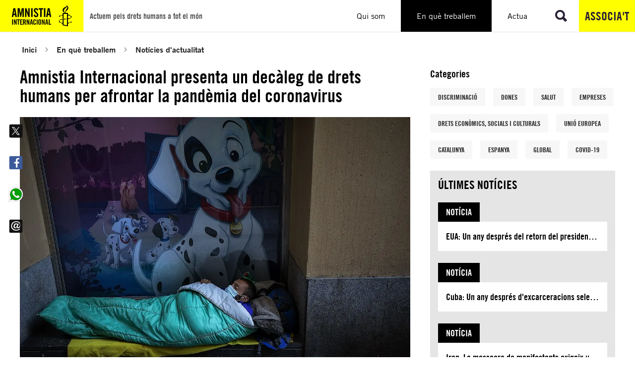

--- FILE ---
content_type: text/html; charset=utf-8
request_url: https://www.amnistiacatalunya.org/en-que-treballem/noticies-dactualitat/noticies-dactualitat/articulo/amnistia-internacional-presenta-un-decaleg-de-drets-humans-per-afrontar-la-pandemia-del-coronavirus/
body_size: 153295
content:
<!DOCTYPE html>
<html lang="ca-ES">
<head>

<meta charset="utf-8">
<!-- 
	Services provided by Plexus Tech - https://www.plexus.es/

	This website is powered by TYPO3 - inspiring people to share!
	TYPO3 is a free open source Content Management Framework initially created by Kasper Skaarhoj and licensed under GNU/GPL.
	TYPO3 is copyright 1998-2026 of Kasper Skaarhoj. Extensions are copyright of their respective owners.
	Information and contribution at https://typo3.org/
-->


<link rel="icon" href="/fileadmin/user_upload/global/images/favicon.ico" type="image/vnd.microsoft.icon">
<title>Amnistia Internacional presenta un decàleg de drets humans per afrontar la pandèmia del coronavirus</title>
<meta name="generator" content="TYPO3 CMS">
<meta name="description" content="En les mesures que s&#039;apliquin, cal incloure&#039;n d&#039;específiques per a grups vulnerables, com ara migrants, dones víctimes de violència de gènere o persones que vegin reduïts els seus ingressos per la crisi.">
<meta name="robots" content="noarchive,index,follow">
<meta name="viewport" content="width=device-width, initial-scale=1, minimum-scale=1">
<meta property="og:type" content="article">
<meta property="og:url" content="https://www.amnistiacatalunya.org/en-que-treballem/noticies-dactualitat/noticies-dactualitat/articulo/amnistia-internacional-presenta-un-decaleg-de-drets-humans-per-afrontar-la-pandemia-del-coronavirus">
<meta property="og:title" content="Amnistia Internacional presenta un decàleg de drets humans per afrontar la pandèmia del coronavirus">
<meta property="og:description" content="En les mesures que s&#039;apliquin, cal incloure&#039;n d&#039;específiques per a grups vulnerables, com ara migrants, dones víctimes de violència de gènere o persones que vegin reduïts els seus ingressos per la crisi.">
<meta property="og:image" content="https://www.amnistiacatalunya.org/fileadmin/_processed_/5/b/csm_csm_AP_20075687847161_568579db0d_cb7e719de4.jpg">
<meta property="og:image:width" content="1223">
<meta property="og:image:height" content="816">
<meta property="og:locale" content="ca_ES">
<meta name="twitter:title" content="Amnistia Internacional presenta un decàleg de drets humans per afrontar la pandèmia del coronavirus">
<meta name="twitter:description" content="En les mesures que s&#039;apliquin, cal incloure&#039;n d&#039;específiques per a grups vulnerables, com ara migrants, dones víctimes de violència de gènere o persones que vegin reduïts els seus ingressos per la crisi.">
<meta name="twitter:image" content="https://www.amnistiacatalunya.org/fileadmin/_processed_/5/b/csm_csm_AP_20075687847161_568579db0d_cb7e719de4.jpg">
<meta name="twitter:card" content="summary_large_image">
<meta name="twitter:site" content="@amnistiaespana">
<meta name="twitter:creator" content="@amnistiaespana">
<meta name="twitter:image:src" content="https://www.amnistiacatalunya.org/fileadmin/_processed_/5/b/csm_csm_AP_20075687847161_568579db0d_cb7e719de4.jpg">

<link rel="stylesheet" href="/typo3temp/assets/compressed/merged-6d3cdf3c17695e4a70c0f26731abf371.css?1768908661" media="all">




<script type="importmap">{"imports":{"@typo3/core/":"/_assets/1ee1d3e909b58d32e30dcea666dd3224/JavaScript/","autosize":"/_assets/1ee1d3e909b58d32e30dcea666dd3224/JavaScript/Contrib/autosize.js?bust=a51bf80085605ffeaa692fe3f19aec0d8fdf04a4","bootstrap":"/_assets/1ee1d3e909b58d32e30dcea666dd3224/JavaScript/Contrib/bootstrap.js?bust=a51bf80085605ffeaa692fe3f19aec0d8fdf04a4","broadcastchannel.js":"/_assets/1ee1d3e909b58d32e30dcea666dd3224/JavaScript/Contrib/broadcastchannel.js?bust=a51bf80085605ffeaa692fe3f19aec0d8fdf04a4","cropperjs":"/_assets/1ee1d3e909b58d32e30dcea666dd3224/JavaScript/Contrib/cropperjs.js?bust=a51bf80085605ffeaa692fe3f19aec0d8fdf04a4","css-tree":"/_assets/1ee1d3e909b58d32e30dcea666dd3224/JavaScript/Contrib/css-tree.js?bust=a51bf80085605ffeaa692fe3f19aec0d8fdf04a4","d3-dispatch":"/_assets/1ee1d3e909b58d32e30dcea666dd3224/JavaScript/Contrib/d3-dispatch.js?bust=a51bf80085605ffeaa692fe3f19aec0d8fdf04a4","d3-drag":"/_assets/1ee1d3e909b58d32e30dcea666dd3224/JavaScript/Contrib/d3-drag.js?bust=a51bf80085605ffeaa692fe3f19aec0d8fdf04a4","d3-selection":"/_assets/1ee1d3e909b58d32e30dcea666dd3224/JavaScript/Contrib/d3-selection.js?bust=a51bf80085605ffeaa692fe3f19aec0d8fdf04a4","flatpickr":"/_assets/1ee1d3e909b58d32e30dcea666dd3224/JavaScript/Contrib/flatpickr.js?bust=a51bf80085605ffeaa692fe3f19aec0d8fdf04a4","flatpickr/":"/_assets/1ee1d3e909b58d32e30dcea666dd3224/JavaScript/Contrib/flatpickr/","interactjs":"/_assets/1ee1d3e909b58d32e30dcea666dd3224/JavaScript/Contrib/interact.js?bust=a51bf80085605ffeaa692fe3f19aec0d8fdf04a4","jquery":"/_assets/1ee1d3e909b58d32e30dcea666dd3224/JavaScript/Contrib/jquery.js?bust=a51bf80085605ffeaa692fe3f19aec0d8fdf04a4","jquery/":"/_assets/1ee1d3e909b58d32e30dcea666dd3224/JavaScript/Contrib/jquery/","jquery/autocomplete.js":"/_assets/1ee1d3e909b58d32e30dcea666dd3224/JavaScript/Contrib/jquery.autocomplete.js?bust=a51bf80085605ffeaa692fe3f19aec0d8fdf04a4","jquery-ui/":"/_assets/1ee1d3e909b58d32e30dcea666dd3224/JavaScript/Contrib/jquery-ui/","@lit/reactive-element":"/_assets/1ee1d3e909b58d32e30dcea666dd3224/JavaScript/Contrib/@lit/reactive-element/reactive-element.js?bust=a51bf80085605ffeaa692fe3f19aec0d8fdf04a4","@lit/reactive-element/":"/_assets/1ee1d3e909b58d32e30dcea666dd3224/JavaScript/Contrib/@lit/reactive-element/","@lit/task":"/_assets/1ee1d3e909b58d32e30dcea666dd3224/JavaScript/Contrib/@lit/task/index.js?bust=a51bf80085605ffeaa692fe3f19aec0d8fdf04a4","@lit/task/":"/_assets/1ee1d3e909b58d32e30dcea666dd3224/JavaScript/Contrib/@lit/task/","lit":"/_assets/1ee1d3e909b58d32e30dcea666dd3224/JavaScript/Contrib/lit/index.js?bust=a51bf80085605ffeaa692fe3f19aec0d8fdf04a4","lit/":"/_assets/1ee1d3e909b58d32e30dcea666dd3224/JavaScript/Contrib/lit/","lit-element":"/_assets/1ee1d3e909b58d32e30dcea666dd3224/JavaScript/Contrib/lit-element/index.js?bust=a51bf80085605ffeaa692fe3f19aec0d8fdf04a4","lit-element/":"/_assets/1ee1d3e909b58d32e30dcea666dd3224/JavaScript/Contrib/lit-element/","lit-html":"/_assets/1ee1d3e909b58d32e30dcea666dd3224/JavaScript/Contrib/lit-html/lit-html.js?bust=a51bf80085605ffeaa692fe3f19aec0d8fdf04a4","lit-html/":"/_assets/1ee1d3e909b58d32e30dcea666dd3224/JavaScript/Contrib/lit-html/","luxon":"/_assets/1ee1d3e909b58d32e30dcea666dd3224/JavaScript/Contrib/luxon.js?bust=a51bf80085605ffeaa692fe3f19aec0d8fdf04a4","nprogress":"/_assets/1ee1d3e909b58d32e30dcea666dd3224/JavaScript/Contrib/nprogress.js?bust=a51bf80085605ffeaa692fe3f19aec0d8fdf04a4","sortablejs":"/_assets/1ee1d3e909b58d32e30dcea666dd3224/JavaScript/Contrib/sortablejs.js?bust=a51bf80085605ffeaa692fe3f19aec0d8fdf04a4","tablesort.dotsep.js":"/_assets/1ee1d3e909b58d32e30dcea666dd3224/JavaScript/Contrib/tablesort.dotsep.js?bust=a51bf80085605ffeaa692fe3f19aec0d8fdf04a4","tablesort.number.js":"/_assets/1ee1d3e909b58d32e30dcea666dd3224/JavaScript/Contrib/tablesort.number.js?bust=a51bf80085605ffeaa692fe3f19aec0d8fdf04a4","tablesort":"/_assets/1ee1d3e909b58d32e30dcea666dd3224/JavaScript/Contrib/tablesort.js?bust=a51bf80085605ffeaa692fe3f19aec0d8fdf04a4","taboverride":"/_assets/1ee1d3e909b58d32e30dcea666dd3224/JavaScript/Contrib/taboverride.js?bust=a51bf80085605ffeaa692fe3f19aec0d8fdf04a4","@typo3/core/authentication/mfa-provider/totp.js":"/_assets/1ee1d3e909b58d32e30dcea666dd3224/JavaScript/authentication/mfa-provider/totp.js?bust=a51bf80085605ffeaa692fe3f19aec0d8fdf04a4","@typo3/core/java-script-item-handler.js":"/_assets/1ee1d3e909b58d32e30dcea666dd3224/JavaScript/java-script-item-handler.js?bust=a51bf80085605ffeaa692fe3f19aec0d8fdf04a4","@typo3/core/lit-helper.js":"/_assets/1ee1d3e909b58d32e30dcea666dd3224/JavaScript/lit-helper.js?bust=a51bf80085605ffeaa692fe3f19aec0d8fdf04a4","@typo3/core/java-script-item-processor.js":"/_assets/1ee1d3e909b58d32e30dcea666dd3224/JavaScript/java-script-item-processor.js?bust=a51bf80085605ffeaa692fe3f19aec0d8fdf04a4","@typo3/core/document-service.js":"/_assets/1ee1d3e909b58d32e30dcea666dd3224/JavaScript/document-service.js?bust=a51bf80085605ffeaa692fe3f19aec0d8fdf04a4","@typo3/core/event/regular-event.js":"/_assets/1ee1d3e909b58d32e30dcea666dd3224/JavaScript/event/regular-event.js?bust=a51bf80085605ffeaa692fe3f19aec0d8fdf04a4","@typo3/core/event/request-animation-frame-event.js":"/_assets/1ee1d3e909b58d32e30dcea666dd3224/JavaScript/event/request-animation-frame-event.js?bust=a51bf80085605ffeaa692fe3f19aec0d8fdf04a4","@typo3/core/event/event-interface.js":"/_assets/1ee1d3e909b58d32e30dcea666dd3224/JavaScript/event/event-interface.js?bust=a51bf80085605ffeaa692fe3f19aec0d8fdf04a4","@typo3/core/event/throttle-event.js":"/_assets/1ee1d3e909b58d32e30dcea666dd3224/JavaScript/event/throttle-event.js?bust=a51bf80085605ffeaa692fe3f19aec0d8fdf04a4","@typo3/core/event/debounce-event.js":"/_assets/1ee1d3e909b58d32e30dcea666dd3224/JavaScript/event/debounce-event.js?bust=a51bf80085605ffeaa692fe3f19aec0d8fdf04a4","@typo3/core/require-jsconfig-handler.js":"/_assets/1ee1d3e909b58d32e30dcea666dd3224/JavaScript/require-jsconfig-handler.js?bust=a51bf80085605ffeaa692fe3f19aec0d8fdf04a4","@typo3/core/security-utility.js":"/_assets/1ee1d3e909b58d32e30dcea666dd3224/JavaScript/security-utility.js?bust=a51bf80085605ffeaa692fe3f19aec0d8fdf04a4","@typo3/core/cache/dedupe-async-task.js":"/_assets/1ee1d3e909b58d32e30dcea666dd3224/JavaScript/cache/dedupe-async-task.js?bust=a51bf80085605ffeaa692fe3f19aec0d8fdf04a4","@typo3/core/literals.js":"/_assets/1ee1d3e909b58d32e30dcea666dd3224/JavaScript/literals.js?bust=a51bf80085605ffeaa692fe3f19aec0d8fdf04a4","@typo3/core/requirejs-loader.js":"/_assets/1ee1d3e909b58d32e30dcea666dd3224/JavaScript/requirejs-loader.js?bust=a51bf80085605ffeaa692fe3f19aec0d8fdf04a4","@typo3/core/referrer-refresh.js":"/_assets/1ee1d3e909b58d32e30dcea666dd3224/JavaScript/referrer-refresh.js?bust=a51bf80085605ffeaa692fe3f19aec0d8fdf04a4","@typo3/core/ajax/ajax-request-types.js":"/_assets/1ee1d3e909b58d32e30dcea666dd3224/JavaScript/ajax/ajax-request-types.js?bust=a51bf80085605ffeaa692fe3f19aec0d8fdf04a4","@typo3/core/ajax/input-transformer.js":"/_assets/1ee1d3e909b58d32e30dcea666dd3224/JavaScript/ajax/input-transformer.js?bust=a51bf80085605ffeaa692fe3f19aec0d8fdf04a4","@typo3/core/ajax/simple-response-interface.js":"/_assets/1ee1d3e909b58d32e30dcea666dd3224/JavaScript/ajax/simple-response-interface.js?bust=a51bf80085605ffeaa692fe3f19aec0d8fdf04a4","@typo3/core/ajax/ajax-response.js":"/_assets/1ee1d3e909b58d32e30dcea666dd3224/JavaScript/ajax/ajax-response.js?bust=a51bf80085605ffeaa692fe3f19aec0d8fdf04a4","@typo3/core/ajax/ajax-request.js":"/_assets/1ee1d3e909b58d32e30dcea666dd3224/JavaScript/ajax/ajax-request.js?bust=a51bf80085605ffeaa692fe3f19aec0d8fdf04a4","flatpickr/locales.js":"/_assets/1ee1d3e909b58d32e30dcea666dd3224/JavaScript/Contrib/flatpickr/locales.js?bust=a51bf80085605ffeaa692fe3f19aec0d8fdf04a4","flatpickr/plugins/shortcut-buttons.min.js":"/_assets/1ee1d3e909b58d32e30dcea666dd3224/JavaScript/Contrib/flatpickr/plugins/shortcut-buttons.min.js?bust=a51bf80085605ffeaa692fe3f19aec0d8fdf04a4","jquery/minicolors.js":"/_assets/1ee1d3e909b58d32e30dcea666dd3224/JavaScript/Contrib/jquery/minicolors.js?bust=a51bf80085605ffeaa692fe3f19aec0d8fdf04a4","jquery-ui/position.js":"/_assets/1ee1d3e909b58d32e30dcea666dd3224/JavaScript/Contrib/jquery-ui/position.js?bust=a51bf80085605ffeaa692fe3f19aec0d8fdf04a4","jquery-ui/plugin.js":"/_assets/1ee1d3e909b58d32e30dcea666dd3224/JavaScript/Contrib/jquery-ui/plugin.js?bust=a51bf80085605ffeaa692fe3f19aec0d8fdf04a4","jquery-ui/unique-id.js":"/_assets/1ee1d3e909b58d32e30dcea666dd3224/JavaScript/Contrib/jquery-ui/unique-id.js?bust=a51bf80085605ffeaa692fe3f19aec0d8fdf04a4","jquery-ui/resizable.js":"/_assets/1ee1d3e909b58d32e30dcea666dd3224/JavaScript/Contrib/jquery-ui/resizable.js?bust=a51bf80085605ffeaa692fe3f19aec0d8fdf04a4","jquery-ui/version.js":"/_assets/1ee1d3e909b58d32e30dcea666dd3224/JavaScript/Contrib/jquery-ui/version.js?bust=a51bf80085605ffeaa692fe3f19aec0d8fdf04a4","jquery-ui/selectable.js":"/_assets/1ee1d3e909b58d32e30dcea666dd3224/JavaScript/Contrib/jquery-ui/selectable.js?bust=a51bf80085605ffeaa692fe3f19aec0d8fdf04a4","jquery-ui/jquery-patch.js":"/_assets/1ee1d3e909b58d32e30dcea666dd3224/JavaScript/Contrib/jquery-ui/jquery-patch.js?bust=a51bf80085605ffeaa692fe3f19aec0d8fdf04a4","jquery-ui/keycode.js":"/_assets/1ee1d3e909b58d32e30dcea666dd3224/JavaScript/Contrib/jquery-ui/keycode.js?bust=a51bf80085605ffeaa692fe3f19aec0d8fdf04a4","jquery-ui/scroll-parent.js":"/_assets/1ee1d3e909b58d32e30dcea666dd3224/JavaScript/Contrib/jquery-ui/scroll-parent.js?bust=a51bf80085605ffeaa692fe3f19aec0d8fdf04a4","jquery-ui/focusable.js":"/_assets/1ee1d3e909b58d32e30dcea666dd3224/JavaScript/Contrib/jquery-ui/focusable.js?bust=a51bf80085605ffeaa692fe3f19aec0d8fdf04a4","jquery-ui/draggable.js":"/_assets/1ee1d3e909b58d32e30dcea666dd3224/JavaScript/Contrib/jquery-ui/draggable.js?bust=a51bf80085605ffeaa692fe3f19aec0d8fdf04a4","jquery-ui/safe-blur.js":"/_assets/1ee1d3e909b58d32e30dcea666dd3224/JavaScript/Contrib/jquery-ui/safe-blur.js?bust=a51bf80085605ffeaa692fe3f19aec0d8fdf04a4","jquery-ui/ie.js":"/_assets/1ee1d3e909b58d32e30dcea666dd3224/JavaScript/Contrib/jquery-ui/ie.js?bust=a51bf80085605ffeaa692fe3f19aec0d8fdf04a4","jquery-ui/core.js":"/_assets/1ee1d3e909b58d32e30dcea666dd3224/JavaScript/Contrib/jquery-ui/core.js?bust=a51bf80085605ffeaa692fe3f19aec0d8fdf04a4","jquery-ui/safe-active-element.js":"/_assets/1ee1d3e909b58d32e30dcea666dd3224/JavaScript/Contrib/jquery-ui/safe-active-element.js?bust=a51bf80085605ffeaa692fe3f19aec0d8fdf04a4","jquery-ui/tabbable.js":"/_assets/1ee1d3e909b58d32e30dcea666dd3224/JavaScript/Contrib/jquery-ui/tabbable.js?bust=a51bf80085605ffeaa692fe3f19aec0d8fdf04a4","jquery-ui/widget.js":"/_assets/1ee1d3e909b58d32e30dcea666dd3224/JavaScript/Contrib/jquery-ui/widget.js?bust=a51bf80085605ffeaa692fe3f19aec0d8fdf04a4","jquery-ui/labels.js":"/_assets/1ee1d3e909b58d32e30dcea666dd3224/JavaScript/Contrib/jquery-ui/labels.js?bust=a51bf80085605ffeaa692fe3f19aec0d8fdf04a4","jquery-ui/droppable.js":"/_assets/1ee1d3e909b58d32e30dcea666dd3224/JavaScript/Contrib/jquery-ui/droppable.js?bust=a51bf80085605ffeaa692fe3f19aec0d8fdf04a4","jquery-ui/widgets/resizable.js":"/_assets/1ee1d3e909b58d32e30dcea666dd3224/JavaScript/Contrib/jquery-ui/widgets/resizable.js?bust=a51bf80085605ffeaa692fe3f19aec0d8fdf04a4","jquery-ui/widgets/selectable.js":"/_assets/1ee1d3e909b58d32e30dcea666dd3224/JavaScript/Contrib/jquery-ui/widgets/selectable.js?bust=a51bf80085605ffeaa692fe3f19aec0d8fdf04a4","jquery-ui/widgets/draggable.js":"/_assets/1ee1d3e909b58d32e30dcea666dd3224/JavaScript/Contrib/jquery-ui/widgets/draggable.js?bust=a51bf80085605ffeaa692fe3f19aec0d8fdf04a4","jquery-ui/widgets/droppable.js":"/_assets/1ee1d3e909b58d32e30dcea666dd3224/JavaScript/Contrib/jquery-ui/widgets/droppable.js?bust=a51bf80085605ffeaa692fe3f19aec0d8fdf04a4","jquery-ui/widgets/sortable.js":"/_assets/1ee1d3e909b58d32e30dcea666dd3224/JavaScript/Contrib/jquery-ui/widgets/sortable.js?bust=a51bf80085605ffeaa692fe3f19aec0d8fdf04a4","jquery-ui/widgets/mouse.js":"/_assets/1ee1d3e909b58d32e30dcea666dd3224/JavaScript/Contrib/jquery-ui/widgets/mouse.js?bust=a51bf80085605ffeaa692fe3f19aec0d8fdf04a4","jquery-ui/sortable.js":"/_assets/1ee1d3e909b58d32e30dcea666dd3224/JavaScript/Contrib/jquery-ui/sortable.js?bust=a51bf80085605ffeaa692fe3f19aec0d8fdf04a4","jquery-ui/disable-selection.js":"/_assets/1ee1d3e909b58d32e30dcea666dd3224/JavaScript/Contrib/jquery-ui/disable-selection.js?bust=a51bf80085605ffeaa692fe3f19aec0d8fdf04a4","jquery-ui/data.js":"/_assets/1ee1d3e909b58d32e30dcea666dd3224/JavaScript/Contrib/jquery-ui/data.js?bust=a51bf80085605ffeaa692fe3f19aec0d8fdf04a4","jquery-ui/form.js":"/_assets/1ee1d3e909b58d32e30dcea666dd3224/JavaScript/Contrib/jquery-ui/form.js?bust=a51bf80085605ffeaa692fe3f19aec0d8fdf04a4","jquery-ui/mouse.js":"/_assets/1ee1d3e909b58d32e30dcea666dd3224/JavaScript/Contrib/jquery-ui/mouse.js?bust=a51bf80085605ffeaa692fe3f19aec0d8fdf04a4","@lit/reactive-element/reactive-element.js":"/_assets/1ee1d3e909b58d32e30dcea666dd3224/JavaScript/Contrib/@lit/reactive-element/reactive-element.js?bust=a51bf80085605ffeaa692fe3f19aec0d8fdf04a4","@lit/reactive-element/reactive-controller.js":"/_assets/1ee1d3e909b58d32e30dcea666dd3224/JavaScript/Contrib/@lit/reactive-element/reactive-controller.js?bust=a51bf80085605ffeaa692fe3f19aec0d8fdf04a4","@lit/reactive-element/polyfill-support.js":"/_assets/1ee1d3e909b58d32e30dcea666dd3224/JavaScript/Contrib/@lit/reactive-element/polyfill-support.js?bust=a51bf80085605ffeaa692fe3f19aec0d8fdf04a4","@lit/reactive-element/decorators.js":"/_assets/1ee1d3e909b58d32e30dcea666dd3224/JavaScript/Contrib/@lit/reactive-element/decorators.js?bust=a51bf80085605ffeaa692fe3f19aec0d8fdf04a4","@lit/reactive-element/css-tag.js":"/_assets/1ee1d3e909b58d32e30dcea666dd3224/JavaScript/Contrib/@lit/reactive-element/css-tag.js?bust=a51bf80085605ffeaa692fe3f19aec0d8fdf04a4","@lit/reactive-element/decorators/query-assigned-elements.js":"/_assets/1ee1d3e909b58d32e30dcea666dd3224/JavaScript/Contrib/@lit/reactive-element/decorators/query-assigned-elements.js?bust=a51bf80085605ffeaa692fe3f19aec0d8fdf04a4","@lit/reactive-element/decorators/event-options.js":"/_assets/1ee1d3e909b58d32e30dcea666dd3224/JavaScript/Contrib/@lit/reactive-element/decorators/event-options.js?bust=a51bf80085605ffeaa692fe3f19aec0d8fdf04a4","@lit/reactive-element/decorators/base.js":"/_assets/1ee1d3e909b58d32e30dcea666dd3224/JavaScript/Contrib/@lit/reactive-element/decorators/base.js?bust=a51bf80085605ffeaa692fe3f19aec0d8fdf04a4","@lit/reactive-element/decorators/state.js":"/_assets/1ee1d3e909b58d32e30dcea666dd3224/JavaScript/Contrib/@lit/reactive-element/decorators/state.js?bust=a51bf80085605ffeaa692fe3f19aec0d8fdf04a4","@lit/reactive-element/decorators/property.js":"/_assets/1ee1d3e909b58d32e30dcea666dd3224/JavaScript/Contrib/@lit/reactive-element/decorators/property.js?bust=a51bf80085605ffeaa692fe3f19aec0d8fdf04a4","@lit/reactive-element/decorators/query-async.js":"/_assets/1ee1d3e909b58d32e30dcea666dd3224/JavaScript/Contrib/@lit/reactive-element/decorators/query-async.js?bust=a51bf80085605ffeaa692fe3f19aec0d8fdf04a4","@lit/reactive-element/decorators/query-all.js":"/_assets/1ee1d3e909b58d32e30dcea666dd3224/JavaScript/Contrib/@lit/reactive-element/decorators/query-all.js?bust=a51bf80085605ffeaa692fe3f19aec0d8fdf04a4","@lit/reactive-element/decorators/query.js":"/_assets/1ee1d3e909b58d32e30dcea666dd3224/JavaScript/Contrib/@lit/reactive-element/decorators/query.js?bust=a51bf80085605ffeaa692fe3f19aec0d8fdf04a4","@lit/reactive-element/decorators/custom-element.js":"/_assets/1ee1d3e909b58d32e30dcea666dd3224/JavaScript/Contrib/@lit/reactive-element/decorators/custom-element.js?bust=a51bf80085605ffeaa692fe3f19aec0d8fdf04a4","@lit/reactive-element/decorators/query-assigned-nodes.js":"/_assets/1ee1d3e909b58d32e30dcea666dd3224/JavaScript/Contrib/@lit/reactive-element/decorators/query-assigned-nodes.js?bust=a51bf80085605ffeaa692fe3f19aec0d8fdf04a4","@lit/task/task.js":"/_assets/1ee1d3e909b58d32e30dcea666dd3224/JavaScript/Contrib/@lit/task/task.js?bust=a51bf80085605ffeaa692fe3f19aec0d8fdf04a4","@lit/task/index.js":"/_assets/1ee1d3e909b58d32e30dcea666dd3224/JavaScript/Contrib/@lit/task/index.js?bust=a51bf80085605ffeaa692fe3f19aec0d8fdf04a4","@lit/task/deep-equals.js":"/_assets/1ee1d3e909b58d32e30dcea666dd3224/JavaScript/Contrib/@lit/task/deep-equals.js?bust=a51bf80085605ffeaa692fe3f19aec0d8fdf04a4","lit/polyfill-support.js":"/_assets/1ee1d3e909b58d32e30dcea666dd3224/JavaScript/Contrib/lit/polyfill-support.js?bust=a51bf80085605ffeaa692fe3f19aec0d8fdf04a4","lit/index.js":"/_assets/1ee1d3e909b58d32e30dcea666dd3224/JavaScript/Contrib/lit/index.js?bust=a51bf80085605ffeaa692fe3f19aec0d8fdf04a4","lit/static-html.js":"/_assets/1ee1d3e909b58d32e30dcea666dd3224/JavaScript/Contrib/lit/static-html.js?bust=a51bf80085605ffeaa692fe3f19aec0d8fdf04a4","lit/decorators.js":"/_assets/1ee1d3e909b58d32e30dcea666dd3224/JavaScript/Contrib/lit/decorators.js?bust=a51bf80085605ffeaa692fe3f19aec0d8fdf04a4","lit/html.js":"/_assets/1ee1d3e909b58d32e30dcea666dd3224/JavaScript/Contrib/lit/html.js?bust=a51bf80085605ffeaa692fe3f19aec0d8fdf04a4","lit/directive.js":"/_assets/1ee1d3e909b58d32e30dcea666dd3224/JavaScript/Contrib/lit/directive.js?bust=a51bf80085605ffeaa692fe3f19aec0d8fdf04a4","lit/directives/live.js":"/_assets/1ee1d3e909b58d32e30dcea666dd3224/JavaScript/Contrib/lit/directives/live.js?bust=a51bf80085605ffeaa692fe3f19aec0d8fdf04a4","lit/directives/ref.js":"/_assets/1ee1d3e909b58d32e30dcea666dd3224/JavaScript/Contrib/lit/directives/ref.js?bust=a51bf80085605ffeaa692fe3f19aec0d8fdf04a4","lit/directives/until.js":"/_assets/1ee1d3e909b58d32e30dcea666dd3224/JavaScript/Contrib/lit/directives/until.js?bust=a51bf80085605ffeaa692fe3f19aec0d8fdf04a4","lit/directives/map.js":"/_assets/1ee1d3e909b58d32e30dcea666dd3224/JavaScript/Contrib/lit/directives/map.js?bust=a51bf80085605ffeaa692fe3f19aec0d8fdf04a4","lit/directives/range.js":"/_assets/1ee1d3e909b58d32e30dcea666dd3224/JavaScript/Contrib/lit/directives/range.js?bust=a51bf80085605ffeaa692fe3f19aec0d8fdf04a4","lit/directives/repeat.js":"/_assets/1ee1d3e909b58d32e30dcea666dd3224/JavaScript/Contrib/lit/directives/repeat.js?bust=a51bf80085605ffeaa692fe3f19aec0d8fdf04a4","lit/directives/template-content.js":"/_assets/1ee1d3e909b58d32e30dcea666dd3224/JavaScript/Contrib/lit/directives/template-content.js?bust=a51bf80085605ffeaa692fe3f19aec0d8fdf04a4","lit/directives/join.js":"/_assets/1ee1d3e909b58d32e30dcea666dd3224/JavaScript/Contrib/lit/directives/join.js?bust=a51bf80085605ffeaa692fe3f19aec0d8fdf04a4","lit/directives/choose.js":"/_assets/1ee1d3e909b58d32e30dcea666dd3224/JavaScript/Contrib/lit/directives/choose.js?bust=a51bf80085605ffeaa692fe3f19aec0d8fdf04a4","lit/directives/class-map.js":"/_assets/1ee1d3e909b58d32e30dcea666dd3224/JavaScript/Contrib/lit/directives/class-map.js?bust=a51bf80085605ffeaa692fe3f19aec0d8fdf04a4","lit/directives/unsafe-html.js":"/_assets/1ee1d3e909b58d32e30dcea666dd3224/JavaScript/Contrib/lit/directives/unsafe-html.js?bust=a51bf80085605ffeaa692fe3f19aec0d8fdf04a4","lit/directives/guard.js":"/_assets/1ee1d3e909b58d32e30dcea666dd3224/JavaScript/Contrib/lit/directives/guard.js?bust=a51bf80085605ffeaa692fe3f19aec0d8fdf04a4","lit/directives/if-defined.js":"/_assets/1ee1d3e909b58d32e30dcea666dd3224/JavaScript/Contrib/lit/directives/if-defined.js?bust=a51bf80085605ffeaa692fe3f19aec0d8fdf04a4","lit/directives/keyed.js":"/_assets/1ee1d3e909b58d32e30dcea666dd3224/JavaScript/Contrib/lit/directives/keyed.js?bust=a51bf80085605ffeaa692fe3f19aec0d8fdf04a4","lit/directives/unsafe-svg.js":"/_assets/1ee1d3e909b58d32e30dcea666dd3224/JavaScript/Contrib/lit/directives/unsafe-svg.js?bust=a51bf80085605ffeaa692fe3f19aec0d8fdf04a4","lit/directives/cache.js":"/_assets/1ee1d3e909b58d32e30dcea666dd3224/JavaScript/Contrib/lit/directives/cache.js?bust=a51bf80085605ffeaa692fe3f19aec0d8fdf04a4","lit/directives/when.js":"/_assets/1ee1d3e909b58d32e30dcea666dd3224/JavaScript/Contrib/lit/directives/when.js?bust=a51bf80085605ffeaa692fe3f19aec0d8fdf04a4","lit/directives/async-append.js":"/_assets/1ee1d3e909b58d32e30dcea666dd3224/JavaScript/Contrib/lit/directives/async-append.js?bust=a51bf80085605ffeaa692fe3f19aec0d8fdf04a4","lit/directives/style-map.js":"/_assets/1ee1d3e909b58d32e30dcea666dd3224/JavaScript/Contrib/lit/directives/style-map.js?bust=a51bf80085605ffeaa692fe3f19aec0d8fdf04a4","lit/directives/unsafe-mathml.js":"/_assets/1ee1d3e909b58d32e30dcea666dd3224/JavaScript/Contrib/lit/directives/unsafe-mathml.js?bust=a51bf80085605ffeaa692fe3f19aec0d8fdf04a4","lit/directives/async-replace.js":"/_assets/1ee1d3e909b58d32e30dcea666dd3224/JavaScript/Contrib/lit/directives/async-replace.js?bust=a51bf80085605ffeaa692fe3f19aec0d8fdf04a4","lit/decorators/query-assigned-elements.js":"/_assets/1ee1d3e909b58d32e30dcea666dd3224/JavaScript/Contrib/lit/decorators/query-assigned-elements.js?bust=a51bf80085605ffeaa692fe3f19aec0d8fdf04a4","lit/decorators/event-options.js":"/_assets/1ee1d3e909b58d32e30dcea666dd3224/JavaScript/Contrib/lit/decorators/event-options.js?bust=a51bf80085605ffeaa692fe3f19aec0d8fdf04a4","lit/decorators/state.js":"/_assets/1ee1d3e909b58d32e30dcea666dd3224/JavaScript/Contrib/lit/decorators/state.js?bust=a51bf80085605ffeaa692fe3f19aec0d8fdf04a4","lit/decorators/property.js":"/_assets/1ee1d3e909b58d32e30dcea666dd3224/JavaScript/Contrib/lit/decorators/property.js?bust=a51bf80085605ffeaa692fe3f19aec0d8fdf04a4","lit/decorators/query-async.js":"/_assets/1ee1d3e909b58d32e30dcea666dd3224/JavaScript/Contrib/lit/decorators/query-async.js?bust=a51bf80085605ffeaa692fe3f19aec0d8fdf04a4","lit/decorators/query-all.js":"/_assets/1ee1d3e909b58d32e30dcea666dd3224/JavaScript/Contrib/lit/decorators/query-all.js?bust=a51bf80085605ffeaa692fe3f19aec0d8fdf04a4","lit/decorators/query.js":"/_assets/1ee1d3e909b58d32e30dcea666dd3224/JavaScript/Contrib/lit/decorators/query.js?bust=a51bf80085605ffeaa692fe3f19aec0d8fdf04a4","lit/decorators/custom-element.js":"/_assets/1ee1d3e909b58d32e30dcea666dd3224/JavaScript/Contrib/lit/decorators/custom-element.js?bust=a51bf80085605ffeaa692fe3f19aec0d8fdf04a4","lit/decorators/query-assigned-nodes.js":"/_assets/1ee1d3e909b58d32e30dcea666dd3224/JavaScript/Contrib/lit/decorators/query-assigned-nodes.js?bust=a51bf80085605ffeaa692fe3f19aec0d8fdf04a4","lit/async-directive.js":"/_assets/1ee1d3e909b58d32e30dcea666dd3224/JavaScript/Contrib/lit/async-directive.js?bust=a51bf80085605ffeaa692fe3f19aec0d8fdf04a4","lit/directive-helpers.js":"/_assets/1ee1d3e909b58d32e30dcea666dd3224/JavaScript/Contrib/lit/directive-helpers.js?bust=a51bf80085605ffeaa692fe3f19aec0d8fdf04a4","lit-element/polyfill-support.js":"/_assets/1ee1d3e909b58d32e30dcea666dd3224/JavaScript/Contrib/lit-element/polyfill-support.js?bust=a51bf80085605ffeaa692fe3f19aec0d8fdf04a4","lit-element/index.js":"/_assets/1ee1d3e909b58d32e30dcea666dd3224/JavaScript/Contrib/lit-element/index.js?bust=a51bf80085605ffeaa692fe3f19aec0d8fdf04a4","lit-element/decorators.js":"/_assets/1ee1d3e909b58d32e30dcea666dd3224/JavaScript/Contrib/lit-element/decorators.js?bust=a51bf80085605ffeaa692fe3f19aec0d8fdf04a4","lit-element/lit-element.js":"/_assets/1ee1d3e909b58d32e30dcea666dd3224/JavaScript/Contrib/lit-element/lit-element.js?bust=a51bf80085605ffeaa692fe3f19aec0d8fdf04a4","lit-element/decorators/query-assigned-elements.js":"/_assets/1ee1d3e909b58d32e30dcea666dd3224/JavaScript/Contrib/lit-element/decorators/query-assigned-elements.js?bust=a51bf80085605ffeaa692fe3f19aec0d8fdf04a4","lit-element/decorators/event-options.js":"/_assets/1ee1d3e909b58d32e30dcea666dd3224/JavaScript/Contrib/lit-element/decorators/event-options.js?bust=a51bf80085605ffeaa692fe3f19aec0d8fdf04a4","lit-element/decorators/state.js":"/_assets/1ee1d3e909b58d32e30dcea666dd3224/JavaScript/Contrib/lit-element/decorators/state.js?bust=a51bf80085605ffeaa692fe3f19aec0d8fdf04a4","lit-element/decorators/property.js":"/_assets/1ee1d3e909b58d32e30dcea666dd3224/JavaScript/Contrib/lit-element/decorators/property.js?bust=a51bf80085605ffeaa692fe3f19aec0d8fdf04a4","lit-element/decorators/query-async.js":"/_assets/1ee1d3e909b58d32e30dcea666dd3224/JavaScript/Contrib/lit-element/decorators/query-async.js?bust=a51bf80085605ffeaa692fe3f19aec0d8fdf04a4","lit-element/decorators/query-all.js":"/_assets/1ee1d3e909b58d32e30dcea666dd3224/JavaScript/Contrib/lit-element/decorators/query-all.js?bust=a51bf80085605ffeaa692fe3f19aec0d8fdf04a4","lit-element/decorators/query.js":"/_assets/1ee1d3e909b58d32e30dcea666dd3224/JavaScript/Contrib/lit-element/decorators/query.js?bust=a51bf80085605ffeaa692fe3f19aec0d8fdf04a4","lit-element/decorators/custom-element.js":"/_assets/1ee1d3e909b58d32e30dcea666dd3224/JavaScript/Contrib/lit-element/decorators/custom-element.js?bust=a51bf80085605ffeaa692fe3f19aec0d8fdf04a4","lit-element/decorators/query-assigned-nodes.js":"/_assets/1ee1d3e909b58d32e30dcea666dd3224/JavaScript/Contrib/lit-element/decorators/query-assigned-nodes.js?bust=a51bf80085605ffeaa692fe3f19aec0d8fdf04a4","lit-element/private-ssr-support.js":"/_assets/1ee1d3e909b58d32e30dcea666dd3224/JavaScript/Contrib/lit-element/private-ssr-support.js?bust=a51bf80085605ffeaa692fe3f19aec0d8fdf04a4","lit-html/polyfill-support.js":"/_assets/1ee1d3e909b58d32e30dcea666dd3224/JavaScript/Contrib/lit-html/polyfill-support.js?bust=a51bf80085605ffeaa692fe3f19aec0d8fdf04a4","lit-html/directive.js":"/_assets/1ee1d3e909b58d32e30dcea666dd3224/JavaScript/Contrib/lit-html/directive.js?bust=a51bf80085605ffeaa692fe3f19aec0d8fdf04a4","lit-html/directives/live.js":"/_assets/1ee1d3e909b58d32e30dcea666dd3224/JavaScript/Contrib/lit-html/directives/live.js?bust=a51bf80085605ffeaa692fe3f19aec0d8fdf04a4","lit-html/directives/ref.js":"/_assets/1ee1d3e909b58d32e30dcea666dd3224/JavaScript/Contrib/lit-html/directives/ref.js?bust=a51bf80085605ffeaa692fe3f19aec0d8fdf04a4","lit-html/directives/until.js":"/_assets/1ee1d3e909b58d32e30dcea666dd3224/JavaScript/Contrib/lit-html/directives/until.js?bust=a51bf80085605ffeaa692fe3f19aec0d8fdf04a4","lit-html/directives/map.js":"/_assets/1ee1d3e909b58d32e30dcea666dd3224/JavaScript/Contrib/lit-html/directives/map.js?bust=a51bf80085605ffeaa692fe3f19aec0d8fdf04a4","lit-html/directives/range.js":"/_assets/1ee1d3e909b58d32e30dcea666dd3224/JavaScript/Contrib/lit-html/directives/range.js?bust=a51bf80085605ffeaa692fe3f19aec0d8fdf04a4","lit-html/directives/repeat.js":"/_assets/1ee1d3e909b58d32e30dcea666dd3224/JavaScript/Contrib/lit-html/directives/repeat.js?bust=a51bf80085605ffeaa692fe3f19aec0d8fdf04a4","lit-html/directives/template-content.js":"/_assets/1ee1d3e909b58d32e30dcea666dd3224/JavaScript/Contrib/lit-html/directives/template-content.js?bust=a51bf80085605ffeaa692fe3f19aec0d8fdf04a4","lit-html/directives/join.js":"/_assets/1ee1d3e909b58d32e30dcea666dd3224/JavaScript/Contrib/lit-html/directives/join.js?bust=a51bf80085605ffeaa692fe3f19aec0d8fdf04a4","lit-html/directives/choose.js":"/_assets/1ee1d3e909b58d32e30dcea666dd3224/JavaScript/Contrib/lit-html/directives/choose.js?bust=a51bf80085605ffeaa692fe3f19aec0d8fdf04a4","lit-html/directives/class-map.js":"/_assets/1ee1d3e909b58d32e30dcea666dd3224/JavaScript/Contrib/lit-html/directives/class-map.js?bust=a51bf80085605ffeaa692fe3f19aec0d8fdf04a4","lit-html/directives/private-async-helpers.js":"/_assets/1ee1d3e909b58d32e30dcea666dd3224/JavaScript/Contrib/lit-html/directives/private-async-helpers.js?bust=a51bf80085605ffeaa692fe3f19aec0d8fdf04a4","lit-html/directives/unsafe-html.js":"/_assets/1ee1d3e909b58d32e30dcea666dd3224/JavaScript/Contrib/lit-html/directives/unsafe-html.js?bust=a51bf80085605ffeaa692fe3f19aec0d8fdf04a4","lit-html/directives/guard.js":"/_assets/1ee1d3e909b58d32e30dcea666dd3224/JavaScript/Contrib/lit-html/directives/guard.js?bust=a51bf80085605ffeaa692fe3f19aec0d8fdf04a4","lit-html/directives/if-defined.js":"/_assets/1ee1d3e909b58d32e30dcea666dd3224/JavaScript/Contrib/lit-html/directives/if-defined.js?bust=a51bf80085605ffeaa692fe3f19aec0d8fdf04a4","lit-html/directives/keyed.js":"/_assets/1ee1d3e909b58d32e30dcea666dd3224/JavaScript/Contrib/lit-html/directives/keyed.js?bust=a51bf80085605ffeaa692fe3f19aec0d8fdf04a4","lit-html/directives/unsafe-svg.js":"/_assets/1ee1d3e909b58d32e30dcea666dd3224/JavaScript/Contrib/lit-html/directives/unsafe-svg.js?bust=a51bf80085605ffeaa692fe3f19aec0d8fdf04a4","lit-html/directives/cache.js":"/_assets/1ee1d3e909b58d32e30dcea666dd3224/JavaScript/Contrib/lit-html/directives/cache.js?bust=a51bf80085605ffeaa692fe3f19aec0d8fdf04a4","lit-html/directives/when.js":"/_assets/1ee1d3e909b58d32e30dcea666dd3224/JavaScript/Contrib/lit-html/directives/when.js?bust=a51bf80085605ffeaa692fe3f19aec0d8fdf04a4","lit-html/directives/async-append.js":"/_assets/1ee1d3e909b58d32e30dcea666dd3224/JavaScript/Contrib/lit-html/directives/async-append.js?bust=a51bf80085605ffeaa692fe3f19aec0d8fdf04a4","lit-html/directives/style-map.js":"/_assets/1ee1d3e909b58d32e30dcea666dd3224/JavaScript/Contrib/lit-html/directives/style-map.js?bust=a51bf80085605ffeaa692fe3f19aec0d8fdf04a4","lit-html/directives/unsafe-mathml.js":"/_assets/1ee1d3e909b58d32e30dcea666dd3224/JavaScript/Contrib/lit-html/directives/unsafe-mathml.js?bust=a51bf80085605ffeaa692fe3f19aec0d8fdf04a4","lit-html/directives/async-replace.js":"/_assets/1ee1d3e909b58d32e30dcea666dd3224/JavaScript/Contrib/lit-html/directives/async-replace.js?bust=a51bf80085605ffeaa692fe3f19aec0d8fdf04a4","lit-html/static.js":"/_assets/1ee1d3e909b58d32e30dcea666dd3224/JavaScript/Contrib/lit-html/static.js?bust=a51bf80085605ffeaa692fe3f19aec0d8fdf04a4","lit-html/is-server.js":"/_assets/1ee1d3e909b58d32e30dcea666dd3224/JavaScript/Contrib/lit-html/is-server.js?bust=a51bf80085605ffeaa692fe3f19aec0d8fdf04a4","lit-html/async-directive.js":"/_assets/1ee1d3e909b58d32e30dcea666dd3224/JavaScript/Contrib/lit-html/async-directive.js?bust=a51bf80085605ffeaa692fe3f19aec0d8fdf04a4","lit-html/lit-html.js":"/_assets/1ee1d3e909b58d32e30dcea666dd3224/JavaScript/Contrib/lit-html/lit-html.js?bust=a51bf80085605ffeaa692fe3f19aec0d8fdf04a4","lit-html/directive-helpers.js":"/_assets/1ee1d3e909b58d32e30dcea666dd3224/JavaScript/Contrib/lit-html/directive-helpers.js?bust=a51bf80085605ffeaa692fe3f19aec0d8fdf04a4","lit-html/private-ssr-support.js":"/_assets/1ee1d3e909b58d32e30dcea666dd3224/JavaScript/Contrib/lit-html/private-ssr-support.js?bust=a51bf80085605ffeaa692fe3f19aec0d8fdf04a4","@typo3/backend/":"/_assets/081fa96a07de1dccb64a8a83e1567439/JavaScript/","@typo3/backend/contrib/mark.js":"/_assets/081fa96a07de1dccb64a8a83e1567439/JavaScript/Contrib/markjs.js?bust=a51bf80085605ffeaa692fe3f19aec0d8fdf04a4","lodash-es":"/_assets/081fa96a07de1dccb64a8a83e1567439/JavaScript/Contrib/lodash-es.js?bust=a51bf80085605ffeaa692fe3f19aec0d8fdf04a4","@typo3/backend/image-manipulation.js":"/_assets/081fa96a07de1dccb64a8a83e1567439/JavaScript/image-manipulation.js?bust=a51bf80085605ffeaa692fe3f19aec0d8fdf04a4","@typo3/backend/form-engine-validation.js":"/_assets/081fa96a07de1dccb64a8a83e1567439/JavaScript/form-engine-validation.js?bust=a51bf80085605ffeaa692fe3f19aec0d8fdf04a4","@typo3/backend/helper.js":"/_assets/081fa96a07de1dccb64a8a83e1567439/JavaScript/helper.js?bust=a51bf80085605ffeaa692fe3f19aec0d8fdf04a4","@typo3/backend/broadcast-service.js":"/_assets/081fa96a07de1dccb64a8a83e1567439/JavaScript/broadcast-service.js?bust=a51bf80085605ffeaa692fe3f19aec0d8fdf04a4","@typo3/backend/color-picker.js":"/_assets/081fa96a07de1dccb64a8a83e1567439/JavaScript/color-picker.js?bust=a51bf80085605ffeaa692fe3f19aec0d8fdf04a4","@typo3/backend/new-content-element-wizard.js":"/_assets/081fa96a07de1dccb64a8a83e1567439/JavaScript/new-content-element-wizard.js?bust=a51bf80085605ffeaa692fe3f19aec0d8fdf04a4","@typo3/backend/new-multiple-pages.js":"/_assets/081fa96a07de1dccb64a8a83e1567439/JavaScript/new-multiple-pages.js?bust=a51bf80085605ffeaa692fe3f19aec0d8fdf04a4","@typo3/backend/close-current-window.js":"/_assets/081fa96a07de1dccb64a8a83e1567439/JavaScript/close-current-window.js?bust=a51bf80085605ffeaa692fe3f19aec0d8fdf04a4","@typo3/backend/backend-exception.js":"/_assets/081fa96a07de1dccb64a8a83e1567439/JavaScript/backend-exception.js?bust=a51bf80085605ffeaa692fe3f19aec0d8fdf04a4","@typo3/backend/element-browser.js":"/_assets/081fa96a07de1dccb64a8a83e1567439/JavaScript/element-browser.js?bust=a51bf80085605ffeaa692fe3f19aec0d8fdf04a4","@typo3/backend/login-refresh.js":"/_assets/081fa96a07de1dccb64a8a83e1567439/JavaScript/login-refresh.js?bust=a51bf80085605ffeaa692fe3f19aec0d8fdf04a4","@typo3/backend/telephone-link-handler.js":"/_assets/081fa96a07de1dccb64a8a83e1567439/JavaScript/telephone-link-handler.js?bust=a51bf80085605ffeaa692fe3f19aec0d8fdf04a4","@typo3/backend/modal-interface.js":"/_assets/081fa96a07de1dccb64a8a83e1567439/JavaScript/modal-interface.js?bust=a51bf80085605ffeaa692fe3f19aec0d8fdf04a4","@typo3/backend/form-engine-suggest.js":"/_assets/081fa96a07de1dccb64a8a83e1567439/JavaScript/form-engine-suggest.js?bust=a51bf80085605ffeaa692fe3f19aec0d8fdf04a4","@typo3/backend/record-download-button.js":"/_assets/081fa96a07de1dccb64a8a83e1567439/JavaScript/record-download-button.js?bust=a51bf80085605ffeaa692fe3f19aec0d8fdf04a4","@typo3/backend/context-menu.js":"/_assets/081fa96a07de1dccb64a8a83e1567439/JavaScript/context-menu.js?bust=a51bf80085605ffeaa692fe3f19aec0d8fdf04a4","@typo3/backend/login.js":"/_assets/081fa96a07de1dccb64a8a83e1567439/JavaScript/login.js?bust=a51bf80085605ffeaa692fe3f19aec0d8fdf04a4","@typo3/backend/broadcast-message.js":"/_assets/081fa96a07de1dccb64a8a83e1567439/JavaScript/broadcast-message.js?bust=a51bf80085605ffeaa692fe3f19aec0d8fdf04a4","@typo3/backend/switch-user.js":"/_assets/081fa96a07de1dccb64a8a83e1567439/JavaScript/switch-user.js?bust=a51bf80085605ffeaa692fe3f19aec0d8fdf04a4","@typo3/backend/enum/key-types.js":"/_assets/081fa96a07de1dccb64a8a83e1567439/JavaScript/enum/key-types.js?bust=a51bf80085605ffeaa692fe3f19aec0d8fdf04a4","@typo3/backend/enum/severity.js":"/_assets/081fa96a07de1dccb64a8a83e1567439/JavaScript/enum/severity.js?bust=a51bf80085605ffeaa692fe3f19aec0d8fdf04a4","@typo3/backend/enum/viewport/scaffold-identifier.js":"/_assets/081fa96a07de1dccb64a8a83e1567439/JavaScript/enum/viewport/scaffold-identifier.js?bust=a51bf80085605ffeaa692fe3f19aec0d8fdf04a4","@typo3/backend/enum/icon-types.js":"/_assets/081fa96a07de1dccb64a8a83e1567439/JavaScript/enum/icon-types.js?bust=a51bf80085605ffeaa692fe3f19aec0d8fdf04a4","@typo3/backend/toolbar.js":"/_assets/081fa96a07de1dccb64a8a83e1567439/JavaScript/toolbar.js?bust=a51bf80085605ffeaa692fe3f19aec0d8fdf04a4","@typo3/backend/link-browser.js":"/_assets/081fa96a07de1dccb64a8a83e1567439/JavaScript/link-browser.js?bust=a51bf80085605ffeaa692fe3f19aec0d8fdf04a4","@typo3/backend/record-link-handler.js":"/_assets/081fa96a07de1dccb64a8a83e1567439/JavaScript/record-link-handler.js?bust=a51bf80085605ffeaa692fe3f19aec0d8fdf04a4","@typo3/backend/date-time-picker.js":"/_assets/081fa96a07de1dccb64a8a83e1567439/JavaScript/date-time-picker.js?bust=a51bf80085605ffeaa692fe3f19aec0d8fdf04a4","@typo3/backend/context-help.js":"/_assets/081fa96a07de1dccb64a8a83e1567439/JavaScript/context-help.js?bust=a51bf80085605ffeaa692fe3f19aec0d8fdf04a4","@typo3/backend/grid-editor.js":"/_assets/081fa96a07de1dccb64a8a83e1567439/JavaScript/grid-editor.js?bust=a51bf80085605ffeaa692fe3f19aec0d8fdf04a4","@typo3/backend/page-actions.js":"/_assets/081fa96a07de1dccb64a8a83e1567439/JavaScript/page-actions.js?bust=a51bf80085605ffeaa692fe3f19aec0d8fdf04a4","@typo3/backend/multi-record-selection-edit-action.js":"/_assets/081fa96a07de1dccb64a8a83e1567439/JavaScript/multi-record-selection-edit-action.js?bust=a51bf80085605ffeaa692fe3f19aec0d8fdf04a4","@typo3/backend/drag-uploader.js":"/_assets/081fa96a07de1dccb64a8a83e1567439/JavaScript/drag-uploader.js?bust=a51bf80085605ffeaa692fe3f19aec0d8fdf04a4","@typo3/backend/action-button/immediate-action.js":"/_assets/081fa96a07de1dccb64a8a83e1567439/JavaScript/action-button/immediate-action.js?bust=a51bf80085605ffeaa692fe3f19aec0d8fdf04a4","@typo3/backend/action-button/deferred-action.js":"/_assets/081fa96a07de1dccb64a8a83e1567439/JavaScript/action-button/deferred-action.js?bust=a51bf80085605ffeaa692fe3f19aec0d8fdf04a4","@typo3/backend/action-button/abstract-action.js":"/_assets/081fa96a07de1dccb64a8a83e1567439/JavaScript/action-button/abstract-action.js?bust=a51bf80085605ffeaa692fe3f19aec0d8fdf04a4","@typo3/backend/toolbar/shortcut-menu.js":"/_assets/081fa96a07de1dccb64a8a83e1567439/JavaScript/toolbar/shortcut-menu.js?bust=a51bf80085605ffeaa692fe3f19aec0d8fdf04a4","@typo3/backend/toolbar/system-information-menu.js":"/_assets/081fa96a07de1dccb64a8a83e1567439/JavaScript/toolbar/system-information-menu.js?bust=a51bf80085605ffeaa692fe3f19aec0d8fdf04a4","@typo3/backend/toolbar/clear-cache-menu.js":"/_assets/081fa96a07de1dccb64a8a83e1567439/JavaScript/toolbar/clear-cache-menu.js?bust=a51bf80085605ffeaa692fe3f19aec0d8fdf04a4","@typo3/backend/toolbar/live-search.js":"/_assets/081fa96a07de1dccb64a8a83e1567439/JavaScript/toolbar/live-search.js?bust=a51bf80085605ffeaa692fe3f19aec0d8fdf04a4","@typo3/backend/resource/resource.js":"/_assets/081fa96a07de1dccb64a8a83e1567439/JavaScript/resource/resource.js?bust=a51bf80085605ffeaa692fe3f19aec0d8fdf04a4","@typo3/backend/java-script-module-import-event-handler.js":"/_assets/081fa96a07de1dccb64a8a83e1567439/JavaScript/java-script-module-import-event-handler.js?bust=a51bf80085605ffeaa692fe3f19aec0d8fdf04a4","@typo3/backend/utility/dom-helper.js":"/_assets/081fa96a07de1dccb64a8a83e1567439/JavaScript/utility/dom-helper.js?bust=a51bf80085605ffeaa692fe3f19aec0d8fdf04a4","@typo3/backend/utility/message-utility.js":"/_assets/081fa96a07de1dccb64a8a83e1567439/JavaScript/utility/message-utility.js?bust=a51bf80085605ffeaa692fe3f19aec0d8fdf04a4","@typo3/backend/utility/top-level-module-import.js":"/_assets/081fa96a07de1dccb64a8a83e1567439/JavaScript/utility/top-level-module-import.js?bust=a51bf80085605ffeaa692fe3f19aec0d8fdf04a4","@typo3/backend/utility/collapse-state-search.js":"/_assets/081fa96a07de1dccb64a8a83e1567439/JavaScript/utility/collapse-state-search.js?bust=a51bf80085605ffeaa692fe3f19aec0d8fdf04a4","@typo3/backend/utility/collapse-state-persister.js":"/_assets/081fa96a07de1dccb64a8a83e1567439/JavaScript/utility/collapse-state-persister.js?bust=a51bf80085605ffeaa692fe3f19aec0d8fdf04a4","@typo3/backend/pagetsconfig/pagetsconfig-includes.js":"/_assets/081fa96a07de1dccb64a8a83e1567439/JavaScript/pagetsconfig/pagetsconfig-includes.js?bust=a51bf80085605ffeaa692fe3f19aec0d8fdf04a4","@typo3/backend/online-media.js":"/_assets/081fa96a07de1dccb64a8a83e1567439/JavaScript/online-media.js?bust=a51bf80085605ffeaa692fe3f19aec0d8fdf04a4","@typo3/backend/module.js":"/_assets/081fa96a07de1dccb64a8a83e1567439/JavaScript/module.js?bust=a51bf80085605ffeaa692fe3f19aec0d8fdf04a4","@typo3/backend/window-manager.js":"/_assets/081fa96a07de1dccb64a8a83e1567439/JavaScript/window-manager.js?bust=a51bf80085605ffeaa692fe3f19aec0d8fdf04a4","@typo3/backend/event/interaction-request-map.js":"/_assets/081fa96a07de1dccb64a8a83e1567439/JavaScript/event/interaction-request-map.js?bust=a51bf80085605ffeaa692fe3f19aec0d8fdf04a4","@typo3/backend/event/consumable.js":"/_assets/081fa96a07de1dccb64a8a83e1567439/JavaScript/event/consumable.js?bust=a51bf80085605ffeaa692fe3f19aec0d8fdf04a4","@typo3/backend/event/interaction-request-assignment.js":"/_assets/081fa96a07de1dccb64a8a83e1567439/JavaScript/event/interaction-request-assignment.js?bust=a51bf80085605ffeaa692fe3f19aec0d8fdf04a4","@typo3/backend/event/consumer-scope.js":"/_assets/081fa96a07de1dccb64a8a83e1567439/JavaScript/event/consumer-scope.js?bust=a51bf80085605ffeaa692fe3f19aec0d8fdf04a4","@typo3/backend/event/trigger-request.js":"/_assets/081fa96a07de1dccb64a8a83e1567439/JavaScript/event/trigger-request.js?bust=a51bf80085605ffeaa692fe3f19aec0d8fdf04a4","@typo3/backend/event/interaction-request.js":"/_assets/081fa96a07de1dccb64a8a83e1567439/JavaScript/event/interaction-request.js?bust=a51bf80085605ffeaa692fe3f19aec0d8fdf04a4","@typo3/backend/event/client-request.js":"/_assets/081fa96a07de1dccb64a8a83e1567439/JavaScript/event/client-request.js?bust=a51bf80085605ffeaa692fe3f19aec0d8fdf04a4","@typo3/backend/event/event-dispatcher.js":"/_assets/081fa96a07de1dccb64a8a83e1567439/JavaScript/event/event-dispatcher.js?bust=a51bf80085605ffeaa692fe3f19aec0d8fdf04a4","@typo3/backend/hashing/md5.js":"/_assets/081fa96a07de1dccb64a8a83e1567439/JavaScript/hashing/md5.js?bust=a51bf80085605ffeaa692fe3f19aec0d8fdf04a4","@typo3/backend/utility.js":"/_assets/081fa96a07de1dccb64a8a83e1567439/JavaScript/utility.js?bust=a51bf80085605ffeaa692fe3f19aec0d8fdf04a4","@typo3/backend/url-link-handler.js":"/_assets/081fa96a07de1dccb64a8a83e1567439/JavaScript/url-link-handler.js?bust=a51bf80085605ffeaa692fe3f19aec0d8fdf04a4","@typo3/backend/wizard.js":"/_assets/081fa96a07de1dccb64a8a83e1567439/JavaScript/wizard.js?bust=a51bf80085605ffeaa692fe3f19aec0d8fdf04a4","@typo3/backend/module/router.js":"/_assets/081fa96a07de1dccb64a8a83e1567439/JavaScript/module/router.js?bust=a51bf80085605ffeaa692fe3f19aec0d8fdf04a4","@typo3/backend/module/iframe.js":"/_assets/081fa96a07de1dccb64a8a83e1567439/JavaScript/module/iframe.js?bust=a51bf80085605ffeaa692fe3f19aec0d8fdf04a4","@typo3/backend/sortable-table.js":"/_assets/081fa96a07de1dccb64a8a83e1567439/JavaScript/sortable-table.js?bust=a51bf80085605ffeaa692fe3f19aec0d8fdf04a4","@typo3/backend/input/clearable.js":"/_assets/081fa96a07de1dccb64a8a83e1567439/JavaScript/input/clearable.js?bust=a51bf80085605ffeaa692fe3f19aec0d8fdf04a4","@typo3/backend/tooltip.js":"/_assets/081fa96a07de1dccb64a8a83e1567439/JavaScript/tooltip.js?bust=a51bf80085605ffeaa692fe3f19aec0d8fdf04a4","@typo3/backend/mail-link-handler.js":"/_assets/081fa96a07de1dccb64a8a83e1567439/JavaScript/mail-link-handler.js?bust=a51bf80085605ffeaa692fe3f19aec0d8fdf04a4","@typo3/backend/ajax-data-handler/message-interface.js":"/_assets/081fa96a07de1dccb64a8a83e1567439/JavaScript/ajax-data-handler/message-interface.js?bust=a51bf80085605ffeaa692fe3f19aec0d8fdf04a4","@typo3/backend/ajax-data-handler/response-interface.js":"/_assets/081fa96a07de1dccb64a8a83e1567439/JavaScript/ajax-data-handler/response-interface.js?bust=a51bf80085605ffeaa692fe3f19aec0d8fdf04a4","@typo3/backend/storage/abstract-client-storage.js":"/_assets/081fa96a07de1dccb64a8a83e1567439/JavaScript/storage/abstract-client-storage.js?bust=a51bf80085605ffeaa692fe3f19aec0d8fdf04a4","@typo3/backend/storage/module-state-storage.js":"/_assets/081fa96a07de1dccb64a8a83e1567439/JavaScript/storage/module-state-storage.js?bust=a51bf80085605ffeaa692fe3f19aec0d8fdf04a4","@typo3/backend/storage/browser-session.js":"/_assets/081fa96a07de1dccb64a8a83e1567439/JavaScript/storage/browser-session.js?bust=a51bf80085605ffeaa692fe3f19aec0d8fdf04a4","@typo3/backend/storage/client.js":"/_assets/081fa96a07de1dccb64a8a83e1567439/JavaScript/storage/client.js?bust=a51bf80085605ffeaa692fe3f19aec0d8fdf04a4","@typo3/backend/storage/persistent.js":"/_assets/081fa96a07de1dccb64a8a83e1567439/JavaScript/storage/persistent.js?bust=a51bf80085605ffeaa692fe3f19aec0d8fdf04a4","@typo3/backend/layout-module/paste.js":"/_assets/081fa96a07de1dccb64a8a83e1567439/JavaScript/layout-module/paste.js?bust=a51bf80085605ffeaa692fe3f19aec0d8fdf04a4","@typo3/backend/layout-module/drag-drop.js":"/_assets/081fa96a07de1dccb64a8a83e1567439/JavaScript/layout-module/drag-drop.js?bust=a51bf80085605ffeaa692fe3f19aec0d8fdf04a4","@typo3/backend/info-window.js":"/_assets/081fa96a07de1dccb64a8a83e1567439/JavaScript/info-window.js?bust=a51bf80085605ffeaa692fe3f19aec0d8fdf04a4","@typo3/backend/multi-record-selection.js":"/_assets/081fa96a07de1dccb64a8a83e1567439/JavaScript/multi-record-selection.js?bust=a51bf80085605ffeaa692fe3f19aec0d8fdf04a4","@typo3/backend/severity.js":"/_assets/081fa96a07de1dccb64a8a83e1567439/JavaScript/severity.js?bust=a51bf80085605ffeaa692fe3f19aec0d8fdf04a4","@typo3/backend/record-search.js":"/_assets/081fa96a07de1dccb64a8a83e1567439/JavaScript/record-search.js?bust=a51bf80085605ffeaa692fe3f19aec0d8fdf04a4","@typo3/backend/popover.js":"/_assets/081fa96a07de1dccb64a8a83e1567439/JavaScript/popover.js?bust=a51bf80085605ffeaa692fe3f19aec0d8fdf04a4","@typo3/backend/context-menu-actions.js":"/_assets/081fa96a07de1dccb64a8a83e1567439/JavaScript/context-menu-actions.js?bust=a51bf80085605ffeaa692fe3f19aec0d8fdf04a4","@typo3/backend/recordlist.js":"/_assets/081fa96a07de1dccb64a8a83e1567439/JavaScript/recordlist.js?bust=a51bf80085605ffeaa692fe3f19aec0d8fdf04a4","@typo3/backend/ajax-data-handler.js":"/_assets/081fa96a07de1dccb64a8a83e1567439/JavaScript/ajax-data-handler.js?bust=a51bf80085605ffeaa692fe3f19aec0d8fdf04a4","@typo3/backend/form-engine/request-update.js":"/_assets/081fa96a07de1dccb64a8a83e1567439/JavaScript/form-engine/request-update.js?bust=a51bf80085605ffeaa692fe3f19aec0d8fdf04a4","@typo3/backend/form-engine/inline-relation/ajax-dispatcher.js":"/_assets/081fa96a07de1dccb64a8a83e1567439/JavaScript/form-engine/inline-relation/ajax-dispatcher.js?bust=a51bf80085605ffeaa692fe3f19aec0d8fdf04a4","@typo3/backend/form-engine/inline-relation/inline-response-interface.js":"/_assets/081fa96a07de1dccb64a8a83e1567439/JavaScript/form-engine/inline-relation/inline-response-interface.js?bust=a51bf80085605ffeaa692fe3f19aec0d8fdf04a4","@typo3/backend/form-engine/field-wizard/value-picker.js":"/_assets/081fa96a07de1dccb64a8a83e1567439/JavaScript/form-engine/field-wizard/value-picker.js?bust=a51bf80085605ffeaa692fe3f19aec0d8fdf04a4","@typo3/backend/form-engine/field-wizard/value-slider.js":"/_assets/081fa96a07de1dccb64a8a83e1567439/JavaScript/form-engine/field-wizard/value-slider.js?bust=a51bf80085605ffeaa692fe3f19aec0d8fdf04a4","@typo3/backend/form-engine/field-wizard/localization-state-selector.js":"/_assets/081fa96a07de1dccb64a8a83e1567439/JavaScript/form-engine/field-wizard/localization-state-selector.js?bust=a51bf80085605ffeaa692fe3f19aec0d8fdf04a4","@typo3/backend/form-engine/container/site-language-container.js":"/_assets/081fa96a07de1dccb64a8a83e1567439/JavaScript/form-engine/container/site-language-container.js?bust=a51bf80085605ffeaa692fe3f19aec0d8fdf04a4","@typo3/backend/form-engine/container/files-control-container.js":"/_assets/081fa96a07de1dccb64a8a83e1567439/JavaScript/form-engine/container/files-control-container.js?bust=a51bf80085605ffeaa692fe3f19aec0d8fdf04a4","@typo3/backend/form-engine/container/flex-form-container-container.js":"/_assets/081fa96a07de1dccb64a8a83e1567439/JavaScript/form-engine/container/flex-form-container-container.js?bust=a51bf80085605ffeaa692fe3f19aec0d8fdf04a4","@typo3/backend/form-engine/container/inline-control-container.js":"/_assets/081fa96a07de1dccb64a8a83e1567439/JavaScript/form-engine/container/inline-control-container.js?bust=a51bf80085605ffeaa692fe3f19aec0d8fdf04a4","@typo3/backend/form-engine/container/flex-form-section-container.js":"/_assets/081fa96a07de1dccb64a8a83e1567439/JavaScript/form-engine/container/flex-form-section-container.js?bust=a51bf80085605ffeaa692fe3f19aec0d8fdf04a4","@typo3/backend/form-engine/element/select-multiple-side-by-side-element.js":"/_assets/081fa96a07de1dccb64a8a83e1567439/JavaScript/form-engine/element/select-multiple-side-by-side-element.js?bust=a51bf80085605ffeaa692fe3f19aec0d8fdf04a4","@typo3/backend/form-engine/element/modifier/resizable.js":"/_assets/081fa96a07de1dccb64a8a83e1567439/JavaScript/form-engine/element/modifier/resizable.js?bust=a51bf80085605ffeaa692fe3f19aec0d8fdf04a4","@typo3/backend/form-engine/element/modifier/tabbable.js":"/_assets/081fa96a07de1dccb64a8a83e1567439/JavaScript/form-engine/element/modifier/tabbable.js?bust=a51bf80085605ffeaa692fe3f19aec0d8fdf04a4","@typo3/backend/form-engine/element/abstract-sortable-select-items.js":"/_assets/081fa96a07de1dccb64a8a83e1567439/JavaScript/form-engine/element/abstract-sortable-select-items.js?bust=a51bf80085605ffeaa692fe3f19aec0d8fdf04a4","@typo3/backend/form-engine/element/password-element.js":"/_assets/081fa96a07de1dccb64a8a83e1567439/JavaScript/form-engine/element/password-element.js?bust=a51bf80085605ffeaa692fe3f19aec0d8fdf04a4","@typo3/backend/form-engine/element/text-table-element.js":"/_assets/081fa96a07de1dccb64a8a83e1567439/JavaScript/form-engine/element/text-table-element.js?bust=a51bf80085605ffeaa692fe3f19aec0d8fdf04a4","@typo3/backend/form-engine/element/datetime-element.js":"/_assets/081fa96a07de1dccb64a8a83e1567439/JavaScript/form-engine/element/datetime-element.js?bust=a51bf80085605ffeaa692fe3f19aec0d8fdf04a4","@typo3/backend/form-engine/element/color-element.js":"/_assets/081fa96a07de1dccb64a8a83e1567439/JavaScript/form-engine/element/color-element.js?bust=a51bf80085605ffeaa692fe3f19aec0d8fdf04a4","@typo3/backend/form-engine/element/category-element.js":"/_assets/081fa96a07de1dccb64a8a83e1567439/JavaScript/form-engine/element/category-element.js?bust=a51bf80085605ffeaa692fe3f19aec0d8fdf04a4","@typo3/backend/form-engine/element/select-single-element.js":"/_assets/081fa96a07de1dccb64a8a83e1567439/JavaScript/form-engine/element/select-single-element.js?bust=a51bf80085605ffeaa692fe3f19aec0d8fdf04a4","@typo3/backend/form-engine/element/mfa-info-element.js":"/_assets/081fa96a07de1dccb64a8a83e1567439/JavaScript/form-engine/element/mfa-info-element.js?bust=a51bf80085605ffeaa692fe3f19aec0d8fdf04a4","@typo3/backend/form-engine/element/folder-element.js":"/_assets/081fa96a07de1dccb64a8a83e1567439/JavaScript/form-engine/element/folder-element.js?bust=a51bf80085605ffeaa692fe3f19aec0d8fdf04a4","@typo3/backend/form-engine/element/extra/select-box-filter.js":"/_assets/081fa96a07de1dccb64a8a83e1567439/JavaScript/form-engine/element/extra/select-box-filter.js?bust=a51bf80085605ffeaa692fe3f19aec0d8fdf04a4","@typo3/backend/form-engine/element/link-element.js":"/_assets/081fa96a07de1dccb64a8a83e1567439/JavaScript/form-engine/element/link-element.js?bust=a51bf80085605ffeaa692fe3f19aec0d8fdf04a4","@typo3/backend/form-engine/element/select-tree-toolbar.js":"/_assets/081fa96a07de1dccb64a8a83e1567439/JavaScript/form-engine/element/select-tree-toolbar.js?bust=a51bf80085605ffeaa692fe3f19aec0d8fdf04a4","@typo3/backend/form-engine/element/slug-element.js":"/_assets/081fa96a07de1dccb64a8a83e1567439/JavaScript/form-engine/element/slug-element.js?bust=a51bf80085605ffeaa692fe3f19aec0d8fdf04a4","@typo3/backend/form-engine/element/select-check-box-element.js":"/_assets/081fa96a07de1dccb64a8a83e1567439/JavaScript/form-engine/element/select-check-box-element.js?bust=a51bf80085605ffeaa692fe3f19aec0d8fdf04a4","@typo3/backend/form-engine/element/group-element.js":"/_assets/081fa96a07de1dccb64a8a83e1567439/JavaScript/form-engine/element/group-element.js?bust=a51bf80085605ffeaa692fe3f19aec0d8fdf04a4","@typo3/backend/form-engine/element/suggest/result-item.js":"/_assets/081fa96a07de1dccb64a8a83e1567439/JavaScript/form-engine/element/suggest/result-item.js?bust=a51bf80085605ffeaa692fe3f19aec0d8fdf04a4","@typo3/backend/form-engine/element/suggest/result-container.js":"/_assets/081fa96a07de1dccb64a8a83e1567439/JavaScript/form-engine/element/suggest/result-container.js?bust=a51bf80085605ffeaa692fe3f19aec0d8fdf04a4","@typo3/backend/form-engine/element/text-element.js":"/_assets/081fa96a07de1dccb64a8a83e1567439/JavaScript/form-engine/element/text-element.js?bust=a51bf80085605ffeaa692fe3f19aec0d8fdf04a4","@typo3/backend/form-engine/element/select-tree.js":"/_assets/081fa96a07de1dccb64a8a83e1567439/JavaScript/form-engine/element/select-tree.js?bust=a51bf80085605ffeaa692fe3f19aec0d8fdf04a4","@typo3/backend/form-engine/element/select-tree-element.js":"/_assets/081fa96a07de1dccb64a8a83e1567439/JavaScript/form-engine/element/select-tree-element.js?bust=a51bf80085605ffeaa692fe3f19aec0d8fdf04a4","@typo3/backend/form-engine/element/json-element.js":"/_assets/081fa96a07de1dccb64a8a83e1567439/JavaScript/form-engine/element/json-element.js?bust=a51bf80085605ffeaa692fe3f19aec0d8fdf04a4","@typo3/backend/form-engine/element/table-wizard-element.js":"/_assets/081fa96a07de1dccb64a8a83e1567439/JavaScript/form-engine/element/table-wizard-element.js?bust=a51bf80085605ffeaa692fe3f19aec0d8fdf04a4","@typo3/backend/form-engine/field-control/list-module.js":"/_assets/081fa96a07de1dccb64a8a83e1567439/JavaScript/form-engine/field-control/list-module.js?bust=a51bf80085605ffeaa692fe3f19aec0d8fdf04a4","@typo3/backend/form-engine/field-control/link-popup.js":"/_assets/081fa96a07de1dccb64a8a83e1567439/JavaScript/form-engine/field-control/link-popup.js?bust=a51bf80085605ffeaa692fe3f19aec0d8fdf04a4","@typo3/backend/form-engine/field-control/edit-popup.js":"/_assets/081fa96a07de1dccb64a8a83e1567439/JavaScript/form-engine/field-control/edit-popup.js?bust=a51bf80085605ffeaa692fe3f19aec0d8fdf04a4","@typo3/backend/form-engine/field-control/add-record.js":"/_assets/081fa96a07de1dccb64a8a83e1567439/JavaScript/form-engine/field-control/add-record.js?bust=a51bf80085605ffeaa692fe3f19aec0d8fdf04a4","@typo3/backend/form-engine/field-control/password-generator.js":"/_assets/081fa96a07de1dccb64a8a83e1567439/JavaScript/form-engine/field-control/password-generator.js?bust=a51bf80085605ffeaa692fe3f19aec0d8fdf04a4","@typo3/backend/form-engine/field-control/reset-selection.js":"/_assets/081fa96a07de1dccb64a8a83e1567439/JavaScript/form-engine/field-control/reset-selection.js?bust=a51bf80085605ffeaa692fe3f19aec0d8fdf04a4","@typo3/backend/form-engine/field-control/insert-clipboard.js":"/_assets/081fa96a07de1dccb64a8a83e1567439/JavaScript/form-engine/field-control/insert-clipboard.js?bust=a51bf80085605ffeaa692fe3f19aec0d8fdf04a4","@typo3/backend/clipboard-panel.js":"/_assets/081fa96a07de1dccb64a8a83e1567439/JavaScript/clipboard-panel.js?bust=a51bf80085605ffeaa692fe3f19aec0d8fdf04a4","@typo3/backend/viewport/navigation-container.js":"/_assets/081fa96a07de1dccb64a8a83e1567439/JavaScript/viewport/navigation-container.js?bust=a51bf80085605ffeaa692fe3f19aec0d8fdf04a4","@typo3/backend/viewport/toolbar.js":"/_assets/081fa96a07de1dccb64a8a83e1567439/JavaScript/viewport/toolbar.js?bust=a51bf80085605ffeaa692fe3f19aec0d8fdf04a4","@typo3/backend/viewport/abstract-container.js":"/_assets/081fa96a07de1dccb64a8a83e1567439/JavaScript/viewport/abstract-container.js?bust=a51bf80085605ffeaa692fe3f19aec0d8fdf04a4","@typo3/backend/viewport/loader.js":"/_assets/081fa96a07de1dccb64a8a83e1567439/JavaScript/viewport/loader.js?bust=a51bf80085605ffeaa692fe3f19aec0d8fdf04a4","@typo3/backend/viewport/topbar.js":"/_assets/081fa96a07de1dccb64a8a83e1567439/JavaScript/viewport/topbar.js?bust=a51bf80085605ffeaa692fe3f19aec0d8fdf04a4","@typo3/backend/viewport/resizable-navigation.js":"/_assets/081fa96a07de1dccb64a8a83e1567439/JavaScript/viewport/resizable-navigation.js?bust=a51bf80085605ffeaa692fe3f19aec0d8fdf04a4","@typo3/backend/viewport/content-container.js":"/_assets/081fa96a07de1dccb64a8a83e1567439/JavaScript/viewport/content-container.js?bust=a51bf80085605ffeaa692fe3f19aec0d8fdf04a4","@typo3/backend/modal.js":"/_assets/081fa96a07de1dccb64a8a83e1567439/JavaScript/modal.js?bust=a51bf80085605ffeaa692fe3f19aec0d8fdf04a4","@typo3/backend/security/sudo-mode-interceptor.js":"/_assets/081fa96a07de1dccb64a8a83e1567439/JavaScript/security/sudo-mode-interceptor.js?bust=a51bf80085605ffeaa692fe3f19aec0d8fdf04a4","@typo3/backend/security/element/sudo-mode.js":"/_assets/081fa96a07de1dccb64a8a83e1567439/JavaScript/security/element/sudo-mode.js?bust=a51bf80085605ffeaa692fe3f19aec0d8fdf04a4","@typo3/backend/security/element/csp-reports.js":"/_assets/081fa96a07de1dccb64a8a83e1567439/JavaScript/security/element/csp-reports.js?bust=a51bf80085605ffeaa692fe3f19aec0d8fdf04a4","@typo3/backend/column-selector-button.js":"/_assets/081fa96a07de1dccb64a8a83e1567439/JavaScript/column-selector-button.js?bust=a51bf80085605ffeaa692fe3f19aec0d8fdf04a4","@typo3/backend/site-inline-actions.js":"/_assets/081fa96a07de1dccb64a8a83e1567439/JavaScript/site-inline-actions.js?bust=a51bf80085605ffeaa692fe3f19aec0d8fdf04a4","@typo3/backend/offset.js":"/_assets/081fa96a07de1dccb64a8a83e1567439/JavaScript/offset.js?bust=a51bf80085605ffeaa692fe3f19aec0d8fdf04a4","@typo3/backend/document-save-actions.js":"/_assets/081fa96a07de1dccb64a8a83e1567439/JavaScript/document-save-actions.js?bust=a51bf80085605ffeaa692fe3f19aec0d8fdf04a4","@typo3/backend/viewport.js":"/_assets/081fa96a07de1dccb64a8a83e1567439/JavaScript/viewport.js?bust=a51bf80085605ffeaa692fe3f19aec0d8fdf04a4","@typo3/backend/multi-record-selection-delete-action.js":"/_assets/081fa96a07de1dccb64a8a83e1567439/JavaScript/multi-record-selection-delete-action.js?bust=a51bf80085605ffeaa692fe3f19aec0d8fdf04a4","@typo3/backend/svg-tree.js":"/_assets/081fa96a07de1dccb64a8a83e1567439/JavaScript/svg-tree.js?bust=a51bf80085605ffeaa692fe3f19aec0d8fdf04a4","@typo3/backend/new-content-element-wizard-button.js":"/_assets/081fa96a07de1dccb64a8a83e1567439/JavaScript/new-content-element-wizard-button.js?bust=a51bf80085605ffeaa692fe3f19aec0d8fdf04a4","@typo3/backend/tabs.js":"/_assets/081fa96a07de1dccb64a8a83e1567439/JavaScript/tabs.js?bust=a51bf80085605ffeaa692fe3f19aec0d8fdf04a4","@typo3/backend/document-header.js":"/_assets/081fa96a07de1dccb64a8a83e1567439/JavaScript/document-header.js?bust=a51bf80085605ffeaa692fe3f19aec0d8fdf04a4","@typo3/backend/icons.js":"/_assets/081fa96a07de1dccb64a8a83e1567439/JavaScript/icons.js?bust=a51bf80085605ffeaa692fe3f19aec0d8fdf04a4","@typo3/backend/clear-cache.js":"/_assets/081fa96a07de1dccb64a8a83e1567439/JavaScript/clear-cache.js?bust=a51bf80085605ffeaa692fe3f19aec0d8fdf04a4","@typo3/backend/element/icon-element.js":"/_assets/081fa96a07de1dccb64a8a83e1567439/JavaScript/element/icon-element.js?bust=a51bf80085605ffeaa692fe3f19aec0d8fdf04a4","@typo3/backend/element/thumbnail-element.js":"/_assets/081fa96a07de1dccb64a8a83e1567439/JavaScript/element/thumbnail-element.js?bust=a51bf80085605ffeaa692fe3f19aec0d8fdf04a4","@typo3/backend/element/editable-page-title.js":"/_assets/081fa96a07de1dccb64a8a83e1567439/JavaScript/element/editable-page-title.js?bust=a51bf80085605ffeaa692fe3f19aec0d8fdf04a4","@typo3/backend/element/immediate-action-element.js":"/_assets/081fa96a07de1dccb64a8a83e1567439/JavaScript/element/immediate-action-element.js?bust=a51bf80085605ffeaa692fe3f19aec0d8fdf04a4","@typo3/backend/element/draggable-resizable-element.js":"/_assets/081fa96a07de1dccb64a8a83e1567439/JavaScript/element/draggable-resizable-element.js?bust=a51bf80085605ffeaa692fe3f19aec0d8fdf04a4","@typo3/backend/element/spinner-element.js":"/_assets/081fa96a07de1dccb64a8a83e1567439/JavaScript/element/spinner-element.js?bust=a51bf80085605ffeaa692fe3f19aec0d8fdf04a4","@typo3/backend/notification.js":"/_assets/081fa96a07de1dccb64a8a83e1567439/JavaScript/notification.js?bust=a51bf80085605ffeaa692fe3f19aec0d8fdf04a4","@typo3/backend/page-tree/page-tree.js":"/_assets/081fa96a07de1dccb64a8a83e1567439/JavaScript/page-tree/page-tree.js?bust=a51bf80085605ffeaa692fe3f19aec0d8fdf04a4","@typo3/backend/page-tree/page-tree-element.js":"/_assets/081fa96a07de1dccb64a8a83e1567439/JavaScript/page-tree/page-tree-element.js?bust=a51bf80085605ffeaa692fe3f19aec0d8fdf04a4","@typo3/backend/live-search/result-types/default-result-type.js":"/_assets/081fa96a07de1dccb64a8a83e1567439/JavaScript/live-search/result-types/default-result-type.js?bust=a51bf80085605ffeaa692fe3f19aec0d8fdf04a4","@typo3/backend/live-search/result-types/page-result-type.js":"/_assets/081fa96a07de1dccb64a8a83e1567439/JavaScript/live-search/result-types/page-result-type.js?bust=a51bf80085605ffeaa692fe3f19aec0d8fdf04a4","@typo3/backend/live-search/element/search-option-item.js":"/_assets/081fa96a07de1dccb64a8a83e1567439/JavaScript/live-search/element/search-option-item.js?bust=a51bf80085605ffeaa692fe3f19aec0d8fdf04a4","@typo3/backend/live-search/element/backend-search.js":"/_assets/081fa96a07de1dccb64a8a83e1567439/JavaScript/live-search/element/backend-search.js?bust=a51bf80085605ffeaa692fe3f19aec0d8fdf04a4","@typo3/backend/live-search/element/result/result-detail-container.js":"/_assets/081fa96a07de1dccb64a8a83e1567439/JavaScript/live-search/element/result/result-detail-container.js?bust=a51bf80085605ffeaa692fe3f19aec0d8fdf04a4","@typo3/backend/live-search/element/result/item/item.js":"/_assets/081fa96a07de1dccb64a8a83e1567439/JavaScript/live-search/element/result/item/item.js?bust=a51bf80085605ffeaa692fe3f19aec0d8fdf04a4","@typo3/backend/live-search/element/result/item/item-container.js":"/_assets/081fa96a07de1dccb64a8a83e1567439/JavaScript/live-search/element/result/item/item-container.js?bust=a51bf80085605ffeaa692fe3f19aec0d8fdf04a4","@typo3/backend/live-search/element/result/item/action/action.js":"/_assets/081fa96a07de1dccb64a8a83e1567439/JavaScript/live-search/element/result/item/action/action.js?bust=a51bf80085605ffeaa692fe3f19aec0d8fdf04a4","@typo3/backend/live-search/element/result/item/action/action-container.js":"/_assets/081fa96a07de1dccb64a8a83e1567439/JavaScript/live-search/element/result/item/action/action-container.js?bust=a51bf80085605ffeaa692fe3f19aec0d8fdf04a4","@typo3/backend/live-search/element/result/result-pagination.js":"/_assets/081fa96a07de1dccb64a8a83e1567439/JavaScript/live-search/element/result/result-pagination.js?bust=a51bf80085605ffeaa692fe3f19aec0d8fdf04a4","@typo3/backend/live-search/element/result/result-container.js":"/_assets/081fa96a07de1dccb64a8a83e1567439/JavaScript/live-search/element/result/result-container.js?bust=a51bf80085605ffeaa692fe3f19aec0d8fdf04a4","@typo3/backend/live-search/element/provider/page-provider-result-item.js":"/_assets/081fa96a07de1dccb64a8a83e1567439/JavaScript/live-search/element/provider/page-provider-result-item.js?bust=a51bf80085605ffeaa692fe3f19aec0d8fdf04a4","@typo3/backend/live-search/element/provider/default-result-item.js":"/_assets/081fa96a07de1dccb64a8a83e1567439/JavaScript/live-search/element/provider/default-result-item.js?bust=a51bf80085605ffeaa692fe3f19aec0d8fdf04a4","@typo3/backend/live-search/live-search-configurator.js":"/_assets/081fa96a07de1dccb64a8a83e1567439/JavaScript/live-search/live-search-configurator.js?bust=a51bf80085605ffeaa692fe3f19aec0d8fdf04a4","@typo3/backend/live-search/live-search-shortcut.js":"/_assets/081fa96a07de1dccb64a8a83e1567439/JavaScript/live-search/live-search-shortcut.js?bust=a51bf80085605ffeaa692fe3f19aec0d8fdf04a4","@typo3/backend/form-engine.js":"/_assets/081fa96a07de1dccb64a8a83e1567439/JavaScript/form-engine.js?bust=a51bf80085605ffeaa692fe3f19aec0d8fdf04a4","@typo3/backend/action-dispatcher.js":"/_assets/081fa96a07de1dccb64a8a83e1567439/JavaScript/action-dispatcher.js?bust=a51bf80085605ffeaa692fe3f19aec0d8fdf04a4","@typo3/backend/user-pass-login.js":"/_assets/081fa96a07de1dccb64a8a83e1567439/JavaScript/user-pass-login.js?bust=a51bf80085605ffeaa692fe3f19aec0d8fdf04a4","@typo3/backend/multi-step-wizard.js":"/_assets/081fa96a07de1dccb64a8a83e1567439/JavaScript/multi-step-wizard.js?bust=a51bf80085605ffeaa692fe3f19aec0d8fdf04a4","@typo3/backend/form-engine-link-browser-adapter.js":"/_assets/081fa96a07de1dccb64a8a83e1567439/JavaScript/form-engine-link-browser-adapter.js?bust=a51bf80085605ffeaa692fe3f19aec0d8fdf04a4","@typo3/backend/multi-record-selection-action.js":"/_assets/081fa96a07de1dccb64a8a83e1567439/JavaScript/multi-record-selection-action.js?bust=a51bf80085605ffeaa692fe3f19aec0d8fdf04a4","@typo3/backend/localization.js":"/_assets/081fa96a07de1dccb64a8a83e1567439/JavaScript/localization.js?bust=a51bf80085605ffeaa692fe3f19aec0d8fdf04a4","@typo3/backend/form-engine-review.js":"/_assets/081fa96a07de1dccb64a8a83e1567439/JavaScript/form-engine-review.js?bust=a51bf80085605ffeaa692fe3f19aec0d8fdf04a4","@typo3/backend/copy-to-clipboard.js":"/_assets/081fa96a07de1dccb64a8a83e1567439/JavaScript/copy-to-clipboard.js?bust=a51bf80085605ffeaa692fe3f19aec0d8fdf04a4","@typo3/backend/global-event-handler.js":"/_assets/081fa96a07de1dccb64a8a83e1567439/JavaScript/global-event-handler.js?bust=a51bf80085605ffeaa692fe3f19aec0d8fdf04a4","@typo3/backend/tree/tree-node.js":"/_assets/081fa96a07de1dccb64a8a83e1567439/JavaScript/tree/tree-node.js?bust=a51bf80085605ffeaa692fe3f19aec0d8fdf04a4","@typo3/backend/tree/file-storage-tree.js":"/_assets/081fa96a07de1dccb64a8a83e1567439/JavaScript/tree/file-storage-tree.js?bust=a51bf80085605ffeaa692fe3f19aec0d8fdf04a4","@typo3/backend/tree/drag-drop.js":"/_assets/081fa96a07de1dccb64a8a83e1567439/JavaScript/tree/drag-drop.js?bust=a51bf80085605ffeaa692fe3f19aec0d8fdf04a4","@typo3/backend/tree/file-storage-browser.js":"/_assets/081fa96a07de1dccb64a8a83e1567439/JavaScript/tree/file-storage-browser.js?bust=a51bf80085605ffeaa692fe3f19aec0d8fdf04a4","@typo3/backend/tree/page-browser.js":"/_assets/081fa96a07de1dccb64a8a83e1567439/JavaScript/tree/page-browser.js?bust=a51bf80085605ffeaa692fe3f19aec0d8fdf04a4","@typo3/backend/tree/file-storage-tree-container.js":"/_assets/081fa96a07de1dccb64a8a83e1567439/JavaScript/tree/file-storage-tree-container.js?bust=a51bf80085605ffeaa692fe3f19aec0d8fdf04a4","@typo3/backend/tree/tree-node-toggle.js":"/_assets/081fa96a07de1dccb64a8a83e1567439/JavaScript/tree/tree-node-toggle.js?bust=a51bf80085605ffeaa692fe3f19aec0d8fdf04a4","@typo3/backend/page-link-handler.js":"/_assets/081fa96a07de1dccb64a8a83e1567439/JavaScript/page-link-handler.js?bust=a51bf80085605ffeaa692fe3f19aec0d8fdf04a4","@typo3/backend/browse-database.js":"/_assets/081fa96a07de1dccb64a8a83e1567439/JavaScript/browse-database.js?bust=a51bf80085605ffeaa692fe3f19aec0d8fdf04a4","@typo3/backend/module-menu.js":"/_assets/081fa96a07de1dccb64a8a83e1567439/JavaScript/module-menu.js?bust=a51bf80085605ffeaa692fe3f19aec0d8fdf04a4","@aokitek/aokitek-amnesty/":"/_assets/636df83dfe5c73e1f6bd017c5f6d9f99/JavaScript/","@aokitek/aokitek-amnesty/AmnestyContents.js":"/_assets/636df83dfe5c73e1f6bd017c5f6d9f99/JavaScript/Rte/Plugins/AmnestyContents.js?bust=a51bf80085605ffeaa692fe3f19aec0d8fdf04a4","@aokitek/aokitek-amnesty/SubscriptionForm.js":"/_assets/636df83dfe5c73e1f6bd017c5f6d9f99/JavaScript/SubscriptionForm.js?bust=a51bf80085605ffeaa692fe3f19aec0d8fdf04a4","@aokitek/aokitek-amnesty/UnsubscriptionForm.js":"/_assets/636df83dfe5c73e1f6bd017c5f6d9f99/JavaScript/UnsubscriptionForm.js?bust=a51bf80085605ffeaa692fe3f19aec0d8fdf04a4","@aokitek/aokitek-amnesty/YoutubeVideo.js":"/_assets/636df83dfe5c73e1f6bd017c5f6d9f99/JavaScript/YoutubeVideo.js?bust=a51bf80085605ffeaa692fe3f19aec0d8fdf04a4","@aokitek/aokitek-amnesty/Rte/Plugins/AmnestyContents.js":"/_assets/636df83dfe5c73e1f6bd017c5f6d9f99/JavaScript/Rte/Plugins/AmnestyContents.js?bust=a51bf80085605ffeaa692fe3f19aec0d8fdf04a4","@aokitek/aokitek-amnesty/Rte/tweet-button.js":"/_assets/636df83dfe5c73e1f6bd017c5f6d9f99/JavaScript/Rte/tweet-button.js?bust=a51bf80085605ffeaa692fe3f19aec0d8fdf04a4","@aokitek/aokitek-amnesty/custom-powermail.js":"/_assets/636df83dfe5c73e1f6bd017c5f6d9f99/JavaScript/custom-powermail.js?bust=a51bf80085605ffeaa692fe3f19aec0d8fdf04a4"}}</script>
<script src="/_assets/1ee1d3e909b58d32e30dcea666dd3224/JavaScript/Contrib/es-module-shims.js"></script>
<script>
/*<![CDATA[*/
var TYPO3 = Object.assign(TYPO3 || {}, Object.fromEntries(Object.entries({"settings":{"cookieStats":{"mapping":{"group-1":"analytics","group-2":"marketing"},"urls":{"show":"\/en-que-treballem\/noticies-dactualitat\/noticies-dactualitat\/register-stat\/show\/cookieStats.json?cHash=1a950ce368379cb5a1466fdd08cb38e0","all":"\/en-que-treballem\/noticies-dactualitat\/noticies-dactualitat\/register-stat\/all\/cookieStats.json?cHash=acf5ea13bfa996a733e5ccfd93e90832","reject":"\/en-que-treballem\/noticies-dactualitat\/noticies-dactualitat\/register-stat\/reject\/cookieStats.json?cHash=9577ec0a7db3487fb9c0de36647499a0","analytics":"\/en-que-treballem\/noticies-dactualitat\/noticies-dactualitat\/register-stat\/analytics\/cookieStats.json?cHash=c581acad33c479bb2c20b93427eb6615","marketing":"\/en-que-treballem\/noticies-dactualitat\/noticies-dactualitat\/register-stat\/marketing\/cookieStats.json?cHash=a04e1c5b81ad3e618a8085919997ee9f"}}}}).filter((entry) => !['__proto__', 'prototype', 'constructor'].includes(entry[0]))));
/*]]>*/
</script>
<script src="/_assets/1ee1d3e909b58d32e30dcea666dd3224/JavaScript/java-script-item-handler.js?1768273002" async="async">/* [{"type":"javaScriptModuleInstruction","payload":{"name":"@aokitek\/aokitek-amnesty\/Rte\/tweet-button.js","exportName":null,"flags":2,"items":[]}},{"type":"javaScriptModuleInstruction","payload":{"name":"@aokitek\/aokitek-amnesty\/Rte\/tweet-button.js","exportName":null,"flags":2,"items":[]}}] */</script>




            <script nonce=''>
            window.dataLayer = window.dataLayer || [];
            function gtag(){dataLayer.push(arguments);}
    
            gtag('consent', 'default', {
              'ad_storage': 'denied',
              'ad_user_data': 'denied',
              'ad_personalization': 'denied',
              'analytics_storage': 'denied'
            });
            </script>
            
<script id="om-cookie-consent" type="application/json">{"group-1":{"gtm":"requeridas"},"group-2":{"gtm":"cookie_analitica"},"group-3":{"gtm":"cookie_comportamental"}}</script>
        <script>
          (function(w,d,s,l,i){w[l]=w[l]||[];w[l].push({'gtm.start': new Date().getTime(),event:'gtm.js'});var f=d.getElementsByTagName(s)[0], j=d.createElement(s),dl=l!='dataLayer'?'&l='+l:'';j.async=true;j.src= 'https://www.googletagmanager.com/gtm.js?id='+i+dl;f.parentNode.insertBefore(j,f);})(window,document,'script','dataLayer','GTM-5JVZMSJ');
        </script>        <link rel="alternate" type="application/rss+xml" title="Amnistía Internacional España - Noticias" href="/en-que-estamos/noticias/rss.xml">
        <link rel="alternate" type="application/rss+xml" title="Amnistía Internacional España - Podcast semanal" href="/en-que-estamos/podcast/podcast.xml">
        <link rel="alternate" type="application/rss+xml" title="Amnistía Internacional España - Blog" href="/en-que-estamos/blog/blog.xml">
<link rel="canonical" href="https://www.amnistiacatalunya.org/en-que-treballem/noticies-dactualitat/noticies-dactualitat/articulo/amnistia-internacional-presenta-un-decaleg-de-drets-humans-per-afrontar-la-pandemia-del-coronavirus/"/>

<!-- This site is optimized with the Yoast SEO for TYPO3 plugin - https://yoast.com/typo3-extensions-seo/ -->
<script type="application/ld+json">[{"@context":"https:\/\/www.schema.org","@type":"BreadcrumbList","itemListElement":[{"@type":"ListItem","position":1,"item":{"@id":"https:\/\/www.amnistiacatalunya.org\/","name":"Inici"}},{"@type":"ListItem","position":2,"item":{"@id":"https:\/\/www.amnistiacatalunya.org\/en-que-treballem\/","name":"En qu\u00e8 treballem"}},{"@type":"ListItem","position":3,"item":{"@id":"https:\/\/www.amnistiacatalunya.org\/en-que-treballem\/noticies-dactualitat\/","name":"Not\u00edcies d'actualitat"}},{"@type":"ListItem","position":4,"item":{"@id":"https:\/\/www.amnistiacatalunya.org\/en-que-treballem\/noticies-dactualitat\/noticies-dactualitat\/","name":"Noticies d'actualitat"}}]}]</script>
<script type="application/ld+json" id="ext-schema-jsonld">{"@context":"https://schema.org/","@type":"WebPage","dateModified":"2024-01-29T17:38:36+01:00","datePublished":"2023-11-03T17:57:35+01:00","inLanguage":"ca-ES","isPartOf":{"@type":"WebSite","name":"Amnistía Internacional España","url":"https://www.es.amnesty.org"},"license":{"@type":"CreativeWork","name":"Creative Commons Attribution-NonCommercial-NoDerivatives 4.0 International License","url":"https://creativecommons.org/licenses/by-nc-nd/4.0/"},"mainEntity":{"@type":"Article","articleBody":"Davant la situació de crisi sanitària en què ens trobem globalment, i després que l'Organització Mundial de la Salut declarés la pandèmia com a conseqüència de l'expansió del coronavirus, és vital que els drets humans se situïn des del principi en tots els esforços de prevenció, preparació, contenció i tractament, amb la finalitat de  protegir millor la salut pública i donar suport a grups i persones que estan en més risc.Tot i que els Estats poden imposar certes restriccions a alguns drets humans per protegir la salut pública en el context de l'epidèmia de COVID-19, com ha estat, en el cas d'Espanya la declaració de l'estat d'alarma, aquestes mesures han de ser coherents amb el marc general de drets humans.\u003Cbr\u003E \u003Cbr\u003E \"Som conscients que ens trobem davant d'una situació extraordinària i que cal prendre mesures severes. Sabem i agraïm l'esforç que diversos col·lectius i, de manera molt especial, tot el personal sanitari, està fent per poder pal·liar en la mesura del possible aquesta situació canviant. I, per descomptat, cal aturar l'expansió del virus i protegir, especialment, les persones més vulnerables. Però és imprescindible recordar que el respecte als drets humans no és un luxe que només pot donar-se un cop s'hagi minimitzat l'amenaça per a la salut pública, sinó que ha de situar-se en el centre de les mesures que es prenguin\", ha assenyalat Esteban Beltrán, director d'Amnistia Internacional Espanya.\u003Cbr\u003E \u003Cbr\u003E Un decàleg de drets humans en temps de crisis\u003Cbr\u003E \u003Cbr\u003E Mesures de prevenció\u003Cbr\u003E \u003Cbr\u003E La resposta a la crisi ha variat en els diferents contextos i països. No obstant això, és important recordar que les restriccions que s'imposen davant d'una pandèmia comporten riscos per als drets humans, i és obligació dels Estats prendre mesures urgents per reduir-los. En concret:\u003Cbr\u003E \u003Cbr\u003E 1.    Les quarantenes, en particular les que afecten al dret a la llibertat i la seguretat personals, només són permissibles si es duen a terme de manera no discriminatòria i, encara que responguin, com en aquest cas, a una necessitat pública o social urgent, si tenen una finalitat legítima i són proporcionals. Han de ser de durada limitada i revisar-se periòdicament, i si hi ha diversos tipus de limitacions possibles, ha d'adoptar-se la menys restrictiva.\u003Cbr\u003E \u003Cbr\u003E 2.    El mateix passa amb les restriccions i prohibicions de viatge, que també poden afectar al dret a la llibertat de circulació. Quan s'imposin han de ser legítimes, necessàries i proporcionals, és a dir, ser la menys restrictiva de les alternatives possibles, i no han de tenir caràcter discriminatori.\u003Cbr\u003E \u003Cbr\u003E 3.    Els Estats han de garantir que totes les persones i comunitats afectades tenen accés a una informació clara, accessible, oportuna i significativa sobre la naturalesa i el grau d'amenaça per a la salut, a informació sobre les possibles mesures que es prenguin per mitigar els riscos, i també a informació d'alerta primerenca sobre les possibles conseqüències futures i les iniciatives de resposta en curs. Segons alguns informes, alguns Estats com la Xina o l'Iran han respost al COVID-19 restringint la difusió d'informació sobre el virus i subestimant-ne els riscos i grau de propagació. Quan les respostes dels Estats a la COVID-19 es basen en restriccions de la informació, manca de transparència i censura, es corre el risc que menyscabin el dret a \"buscar, rebre i difondre informacions i idees de qualsevol tipus\", i  el dret a accedir a informació sobre la salut, i posen en perill l'eficàcia de la resposta en matèria de salut pública.\u003Cbr\u003E \u003Cbr\u003E 4.    Els Estats han de garantir que totes les persones tenen accés a la seguretat social, inclosa la baixa per malaltia, l'atenció a la salut i la baixa parental, si estan malaltes o en quarantena o han de tenir cura de persones depenents afectades, inclòs nens i nenes pel tancament d'escoles. Algunes de les mesures aplicades per millorar la salut pública poden tenir conseqüències negatives en el dret al treball i els drets laborals, fent que les persones amb treballs precaris es vegin afectades de manera desproporcionada. Entre aquestes persones figuren els treballadors i treballadores migrants, les persones subjectes a condicions poc segures o precàries de treball pròpies de l'economia sota demanda (els qui exerceixen la seva activitat laboral sobre la base d'encàrrecs puntuals o tasques a complir en un temps determinat), les persones amb baixos ingressos, les persones migrants en situació administrativa irregular i les persones emprades en el sector informal. Els Estats han de garantir que totes elles també tenen accés a les prestacions que ofereix la seguretat social.\u003Cbr\u003E \u003Cbr\u003E 5.    Els treballadors i treballadores de la salut estan en la primera línia d'aquesta epidèmia perquè han de continuar prestant serveis malgrat els riscos personals per a ells i per a les seves famílies. Entre els riscos que corren figuren la possibilitat de contreure COVID-19 en realitzar la seva feina, l'excés d'hores, l'angoixa psicológica i el cansament. És necessari proporcionar equip de protecció personal adequat i de qualitat, informació, formació i suport sicológico per facilitar la feina d'infermers i infermeres, metges i qualsevol altre personal implicat en la resposta. Aquests aspectes han de tenir-se en compte també en el cas d'altres professionals que corren especial risc d'exposició, com els guàrdies i altres empleats de presons o personal encarregat de fer complir la llei que s'ocupi d'aplicar i fer complir les mesures de salut pública, així com professionals que no pertanyen al sector públic que estan treballant per garantir l'accés a serveis bàsics. Els Estats han de garantir també que s'estableixen mecanismes per donar suport a les famílies de treballadors i treballadores de la salut i altres persones que han mort o caigut malaltes com a conseqüència de la seva exposició a la COVID-19.\u003Cbr\u003E \u003Cbr\u003E Accés a la salut de les persones afectades\u003Cbr\u003E \u003Cbr\u003E Els estàndards internacionals sobre el dret a la salut assenyalen que els béns, les instal·lacions i els serveis d'atenció mèdica, inclòs l'accés a l'atenció i les vacunes i cures desenvolupades per a la COVID-19 en el futur, han d'estar disponibles àmpliament per a totes les persones, especialment per als sectors més vulnerables o marginats de la població, que n'han de tenir accés sense discriminació.\u003Cbr\u003E \u003Cbr\u003E 6.    Aquest accés ha de ser assequible per a totes les persones. Això vol dir que els Estats haurien de treballar amb les parts implicades (incloses les companyies farmacèutiques) per aconseguir-ho, de manera que tots els actors mantinguin com a prioritat la garantia dels drets humans.\u003Cbr\u003E \u003Cbr\u003E 7.    El dret a la salut inclou tant la salut física com la mental. Els Estats han de garantir que el suport psicosocial estigui disponible per a possibles conseqüències de l'epidèmia de COVID-19 sobre salut mental i les mesures de contenció posteriors, com l'ansietat o la depressió.\u003Cbr\u003E \u003Cbr\u003E 8. Grups vulnerables\u003Cbr\u003E Segons l'OMS, les persones d'edat i amb malalties o patologies preexistents (com asma, diabetis o cardiopaties) semblen estar més exposades a emmalaltir de gravetat pel virus i per tant els Estats han de fer el possible per protegir-les. Però no podem oblidar que existeixen altres grups vulnerables. Persones que viuen en la pobresa i amb menys accés a mesures preventives, incloses màscares i desinfectants; persones sense llar que s'enfronten a desafiaments importants per l'autoaïllament, persones migrants en situació administrativa irregular; persones amb ingressos més baixos i ocupació insegura; aquelles que no tenen més remei que viure o treballar prop d'altres que no tenen accés a mesures preventives adequades, com ara les presons o en entorns laborals que presenten riscos per a la salut; o persones sense accés adequat a aigua i sanejament. Totes han de rebre especial atenció per part de les autoritats, i les seves necessitats han de tenir-se plenament en compte en els plans i estratègies, perquè puguin accedir als mateixos serveis que la resta de la població sense discriminació.\u003Cbr\u003E \u003Cbr\u003E 9. També les dones i les nenes poden experimentar impactes particulars i desproporcionats. Tot i que fins ara no hi ha hagut informació detallada sobre l'impacte de gènere de l'epidèmia de COVID-19, en emergències de salut pública anteriors s'ha vist com les dones, que són les qui exerceixen més funcions de cura, tant en el sector informal com en el sector social i de salut, i que per tant estan en més risc d'exposició a malalties, poden enfrontar-se a més reptes i a desigualtats de gènere en l'accés a la salut i la presa de decisions. Per tant, tots els esforços de resposta han d'incloure una anàlisi de gènere per garantir que els drets de les dones i les nenes estiguin protegits i reben el suport adequat. Això inclou que determinats serveis, com els de atenció a dones que sofreixen violència de gènere segueixin funcionant i es garanteixi la seva protecció en un moment especialment vulnerable com és el del confinament que s'està vivint en alguns països.\u003Cbr\u003E \u003Cbr\u003E 10. Solidaritat i cooperació, més necessària que mai\u003Cbr\u003E En moments com aquests de crisi sanitària, la cooperació internacional i la solidaritat són decisives. Els governs amb capacitat econòmica i tècnica per fer-ho, han d'ajudar el que tinguin menys recursos a preparar-se per a qualsevol brot i ocupar-se'n. Alhora, els Estats han de proporcionar als altres Estats i a les organitzacions internacionals la informació pertinent sobre el grau de propagació de la COVID-19 en la seva jurisdicció i sobre les seves conseqüències, així com la informació que disposin sobre el seu possible tractament.Espanya, un dels països amb més casos actualment\u003Cbr\u003E \u003Cbr\u003E Amnistia Internacional és plenament conscient de la gravetat de la situació sanitària al país i de la necessitat de les mesures adoptades, tant pel Govern central com pels diferents governs autonòmics, per protegir la salut pública.Si bé el Govern espanyol ha signat diferents ordres ministerials per reforçar el Sistema Públic de Salut, Amnistia Internacional sol·licita a les autoritats que, de manera conjunta, treballin per implementar, de forma urgent, les mesures relatives a incrementar els recursos humans i materials necessaris que garanteixin l'accés i gaudi del dret a la salut durant aquesta emergència sanitària. Alhora, és urgent augmentar la seguretat dels i les professionals del sector sanitari enfront del potencial perill de contagi de la COVID-19, incloent per a això materials de protecció i l'augment del test de detecció.L'organització també mostra la seva preocupació per les persones que es troben en una situació especialment vulnerable, incrementada per la greu crisi sanitària que es viu a Espanya. Per això Amnistia Internacional recorda que és necessari que totes les persones que es trobin al país, tinguin accés, sense cap tipus de discriminació, a atenció sanitària, entre altres, les persones migrants en situació administrativa irregular i les persones reagrupades legalment amb els seus familiars a Espanya, tal com indiquen les recomanacions de Nacions Unides. Igualment, és indispensable l'accés a proves de detecció i tractament en el sistema d'acolliment residencial de menors, en Centres d'Estada Temporal d'immigrants (CETI), en Centre d'Internament d'Estrangers (CIE) i presons, entre altres centres, i que es garanteixi la protecció del persones mèdic sanitari que hi treballi, així com informació per a la prevenció de la COVID-19.D'altra banda, Amnistia Internacional sol·licita a les autoritats centrals i autonòmiques el reforç de mesures de protecció social i econòmiques dirigides a assegurar que els qui estan en situació de més vulnerabilitat i estan veient minvats els seus ingressos per aquesta crisi, puguin seguir mantenint un mínim nivell essencial de tots els drets, inclosos el dret a l'habitatge i a l'alimentació, entre altres. És el cas especialment preocupant de de les persones sense llar, per a les quals les autoritats han d'assegurar mesures que protegeixin el seu dret a la salut.En relació a les dones víctimes de violència de gènere, Amnistia Internacional demana que en el marc de les mesures de restricció de moviments i aïllament en la llar d'aquestes dones, les autoritats en reforcin l'atenció telefònica i la informació sobre els recursos existents per a la seva protecció, garantint també la capacitat de proporcionar una resposta immediata en cas necessari.\"Encara que és l'Estat qui té l'obligació de respectar, protegir i complir amb el dret a la salut, les persones en el seu àmbit individual i les empreses també tenen responsabilitats, per la qual cosa fem una crida perquè es compleixin de manera urgent i responsable les recomanacions efectuades per les autoritats sanitàries. Aquesta és una crisi de la qual només podem sortir-ne si ens mantenim unides en la distància, fomentant la cooperació i la cura entre totes les persones\", assegura Marta Mendiola, responsable de Drets Econòmics, Socials i Culturals a Amnistia Internacional Espanya.","author":{"@type":"Person"},"dateModified":"2020-03-18T15:51:58+01:00","datePublished":"2020-03-17T14:04:31+01:00","image":[{"@type":"ImageObject","height":"816","url":"https://www.amnistiacatalunya.org/fileadmin/user_upload/csm_AP_20075687847161_568579db0d.jpg","width":"1223"}],"inLanguage":"ca-ES","license":{"@type":"CreativeWork","name":"Creative Commons Attribution-NonCommercial-NoDerivatives 4.0 International License","url":"https://creativecommons.org/licenses/by-nc-nd/4.0/"},"mainEntityOfPage":{"@type":"WebPage","url":"https://www.amnistiacatalunya.org/en-que-treballem/noticies-dactualitat/noticies-dactualitat/articulo/amnistia-internacional-presenta-un-decaleg-de-drets-humans-per-afrontar-la-pandemia-del-coronavirus"},"name":"Amnistia Internacional presenta un decàleg de drets humans per afrontar la pandèmia del coronavirus","publisher":{"@type":"Organization","logo":{"@type":"ImageObject","url":"https://www.es.amnesty.org/fileadmin/user_upload/global/images/logo-desktop.svg"},"name":"Amnistía Internacional España"},"url":"https://www.amnistiacatalunya.org/en-que-treballem/noticies-dactualitat/noticies-dactualitat/articulo/amnistia-internacional-presenta-un-decaleg-de-drets-humans-per-afrontar-la-pandemia-del-coronavirus","wordCount":"2181"},"mainEntityOfPage":{"@type":"WebPage"},"name":"Noticies d'actualitat","publisher":{"@type":"Organization","logo":{"@type":"ImageObject","url":"https://www.es.amnesty.org/fileadmin/user_upload/global/images/logo-desktop.svg"},"name":"Amnistía Internacional España"},"url":"https://www.amnistiacatalunya.org/en-que-treballem/noticies-dactualitat/noticies-dactualitat/articulo/amnistia-internacional-presenta-un-decaleg-de-drets-humans-per-afrontar-la-pandemia-del-coronavirus"}</script>
</head>
<body id="p1091">
      <noscript>
        <iframe
          src="https://www.googletagmanager.com/ns.html?id=GTM-5JVZMSJ"
          height="0"
          width="0"
          title="Iframe for Google Tag Manager"
          style="display:none;opacity:0">
        </iframe>
      </noscript><a href="#skiplink-main-content" class="skip-link">
    Skip to main content
</a><svg style="display: none; opacity: 0;"><symbol id="icon-webapp-paypal" viewBox="0 0 24 24" fill="none" xmlns="http://www.w3.org/2000/svg"><path d="M17.7999 3.70001C16.8999 2.70001 15.2999 2.20001 13.1999 2.20001H7.09989C6.69989 2.30001 6.29989 2.60001 6.29989 3.00001L3.79989 19C3.69989 19.3 3.99989 19.6 4.29989 19.6H7.99989L8.89989 13.6V13.8C8.99989 13.4 9.29989 13.1 9.79989 13.1H11.5999C15.0999 13.1 17.7999 11.7 18.5999 7.60001C18.5999 7.50001 18.5999 7.40001 18.6999 7.20001C18.5999 7.10001 18.5999 7.10001 18.6999 7.20001C18.8999 5.70001 18.5999 4.70001 17.7999 3.70001Z" style="fill: var(--fill-icon, #27346A);" /><path d="M10.3999 6.69999C10.4999 6.69999 10.5999 6.59999 10.6999 6.59999H15.3999C15.9999 6.59999 16.4999 6.59999 16.9999 6.69999C17.0999 6.69999 17.2999 6.69999 17.3999 6.79999C17.5999 6.79999 17.7999 6.89999 17.9999 6.99999C18.1999 7.09999 18.4999 7.19999 18.6999 7.29999C18.8999 5.79999 18.6999 4.79999 17.8999 3.79999C16.9999 2.79999 15.3999 2.29999 13.2999 2.29999H7.09989C6.69989 2.29999 6.29989 2.59999 6.29989 2.99999L3.79989 19C3.69989 19.3 3.99989 19.6 4.29989 19.6H7.99989L9.99989 7.19999C9.99989 6.99999 10.0999 6.79999 10.3999 6.69999Z" style="fill: var(--fill-icon, #27346A);" /><path d="M18.6002 7.60001C17.8002 11.7 15.1002 13.1 11.6002 13.1H9.8002C9.4002 13.1 9.0002 13.4 8.9002 13.8L7.7002 21.2C7.7002 21.5 7.9002 21.7 8.1002 21.7H11.2002C11.6002 21.7 11.9002 21.4 11.9002 21.1V20.9L12.5002 17.1V16.9C12.6002 16.5 12.9002 16.3 13.2002 16.3H14.0002C17.1002 16.3 19.4002 15.1 20.1002 11.5C20.4002 10 20.2002 8.80001 19.5002 7.90001C19.3002 7.60001 19.0002 7.40001 18.6002 7.20001V7.60001Z" style="fill: var(--fill-icon, #2790C3);" /><path d="M17.8 6.89998C17.7 6.89998 17.6 6.79998 17.4 6.79998C17.3 6.79998 17.1 6.69998 17 6.69998C16.5 6.59998 16 6.59998 15.4 6.59998H10.7C10.6 6.59998 10.5 6.59998 10.4 6.69998C10.1 6.79998 10 6.99998 10 7.19998L9 13.6V13.8C9.1 13.4 9.4 13.1 9.9 13.1H11.7C15.2 13.1 17.9 11.7 18.7 7.59998C18.7 7.49998 18.7 7.39998 18.8 7.19998C18.4 7.09998 18.2 6.99998 18 6.89998H17.8Z" style="fill: var(--fill-icon, #1F264F);" /></symbol><symbol id="icon-webapp-bubble-talk" viewBox="0 0 24 24" fill="none" xmlns="http://www.w3.org/2000/svg"><path fill-rule="evenodd" clip-rule="evenodd" d="M9.85713 5.14288C8.71873 5.14288 7.65475 5.33633 6.66516 5.72324C5.67557 6.11014 4.88875 6.63469 4.30467 7.2969C3.72059 7.9591 3.42855 8.66966 3.42855 9.42859C3.42855 10.0387 3.62572 10.6265 4.02007 11.192C4.41442 11.7575 4.96873 12.2485 5.68302 12.6652L6.76561 13.2902L6.37498 14.2277C6.62796 14.0789 6.85861 13.9338 7.06695 13.7924L7.55802 13.4465L8.14954 13.5581C8.7299 13.6622 9.29909 13.7143 9.85713 13.7143C10.9955 13.7143 12.0595 13.5209 13.0491 13.134C14.0387 12.747 14.8255 12.2225 15.4096 11.5603C15.9937 10.8981 16.2857 10.1875 16.2857 9.42859C16.2857 8.66966 15.9937 7.9591 15.4096 7.2969C14.8255 6.63469 14.0387 6.11014 13.0491 5.72324C12.0595 5.33633 10.9955 5.14288 9.85713 5.14288ZM9.85714 3.7142C11.2783 3.7142 12.5934 3.96904 13.8025 4.47871C15.0115 4.98839 15.9658 5.6822 16.6652 6.56018C17.3646 7.43817 17.7143 8.39426 17.7143 9.42849C17.7143 10.4627 17.3646 11.4188 16.6652 12.2968C15.9658 13.1748 15.0115 13.8686 13.8025 14.3783C12.5934 14.8879 11.2783 15.1428 9.85714 15.1428C9.21726 15.1428 8.5625 15.0833 7.89286 14.9642C6.97023 15.619 5.93602 16.0952 4.79018 16.3928C4.52232 16.4597 4.20238 16.5193 3.83036 16.5713H3.79688C3.71503 16.5713 3.63877 16.5416 3.56808 16.4821C3.4974 16.4225 3.45461 16.3444 3.43973 16.2477C3.43229 16.2254 3.42857 16.2012 3.42857 16.1751C3.42857 16.1491 3.43043 16.1249 3.43415 16.1026C3.43787 16.0803 3.44531 16.058 3.45647 16.0356L3.48438 15.9798C3.49182 15.9649 3.50484 15.9445 3.52344 15.9184C3.54204 15.8924 3.55692 15.8738 3.56808 15.8626C3.57924 15.8515 3.59598 15.8329 3.6183 15.8068C3.64063 15.7808 3.65551 15.7641 3.66295 15.7566C3.70015 15.712 3.78571 15.619 3.91964 15.4776C4.05357 15.3362 4.1503 15.2265 4.20982 15.1484C4.26935 15.0702 4.35305 14.9623 4.46094 14.8247C4.56883 14.687 4.66183 14.5438 4.73996 14.395C4.81808 14.2462 4.89435 14.0825 4.96875 13.9039C4.04613 13.3682 3.32069 12.7097 2.79241 11.9285C2.26413 11.1472 2 10.3139 2 9.42849C2 8.39426 2.3497 7.43817 3.04911 6.56018C3.74852 5.6822 4.70275 4.98839 5.91183 4.47871C7.12091 3.96904 8.43601 3.7142 9.85714 3.7142ZM19.0312 16.7611C19.1057 16.9397 19.1819 17.1034 19.26 17.2522C19.3382 17.401 19.4312 17.5442 19.5391 17.6819C19.6469 17.8195 19.7307 17.9274 19.7902 18.0055C19.8497 18.0837 19.9464 18.1934 20.0804 18.3348C20.2143 18.4761 20.2999 18.5691 20.3371 18.6138C20.3445 18.6212 20.3594 18.638 20.3817 18.664C20.404 18.6901 20.4208 18.7087 20.4319 18.7198C20.4431 18.731 20.458 18.7496 20.4766 18.7756C20.4952 18.8017 20.5082 18.8221 20.5156 18.837L20.5435 18.8928C20.5547 18.9151 20.5621 18.9375 20.5658 18.9598C20.5696 18.9821 20.5714 19.0063 20.5714 19.0323C20.5714 19.0584 20.5677 19.0825 20.5603 19.1049C20.5379 19.209 20.4896 19.2909 20.4152 19.3504C20.3408 19.4099 20.2589 19.436 20.1696 19.4285C19.7976 19.3764 19.4777 19.3169 19.2098 19.25C18.064 18.9523 17.0298 18.4761 16.1071 17.8214C15.4375 17.9404 14.7827 18 14.1429 18C12.1265 18 10.3705 17.5089 8.875 16.5267C9.30655 16.5565 9.63393 16.5714 9.85714 16.5714C11.0551 16.5714 12.2046 16.404 13.3058 16.0691C14.407 15.7343 15.3891 15.2544 16.2522 14.6294C17.1823 13.9449 17.8966 13.1562 18.3951 12.2633C18.8936 11.3705 19.1429 10.4256 19.1429 9.42852C19.1429 8.8556 19.0573 8.29013 18.8862 7.73209C19.846 8.26037 20.6049 8.92257 21.1629 9.7187C21.721 10.5148 22 11.3705 22 12.2857C22 13.1785 21.7359 14.0137 21.2076 14.7912C20.6793 15.5688 19.9539 16.2254 19.0312 16.7611Z" style="fill: var(--fill-icon, #111111);" /></symbol><symbol id="icon-webapp-camera" viewBox="0 0 24 24" fill="none" xmlns="http://www.w3.org/2000/svg"><path fill-rule="evenodd" clip-rule="evenodd" d="M11.9994 10.3571C12.8849 10.3571 13.6419 10.6715 14.2706 11.3002C14.8994 11.9289 15.2137 12.686 15.2137 13.5714C15.2137 14.4568 14.8994 15.2139 14.2706 15.8426C13.6419 16.4713 12.8849 16.7857 11.9994 16.7857C11.114 16.7857 10.357 16.4713 9.72824 15.8426C9.09951 15.2139 8.78516 14.4568 8.78516 13.5714C8.78516 12.686 9.09951 11.9289 9.72824 11.3002C10.357 10.6715 11.114 10.3571 11.9994 10.3571ZM19.8566 5.71426C20.6453 5.71426 21.3186 5.99327 21.8767 6.55131C22.4347 7.10935 22.7137 7.78271 22.7137 8.5714V18.5714C22.7137 19.3601 22.4347 20.0335 21.8767 20.5915C21.3186 21.1495 20.6453 21.4285 19.8566 21.4285H4.1423C3.3536 21.4285 2.68025 21.1495 2.12221 20.5915C1.56417 20.0335 1.28516 19.3601 1.28516 18.5714V8.5714C1.28516 7.78271 1.56417 7.10935 2.12221 6.55131C2.68025 5.99327 3.3536 5.71426 4.1423 5.71426H6.6423L7.2115 4.1964C7.35287 3.83182 7.61142 3.51746 7.98716 3.25332C8.36291 2.98918 8.74795 2.85712 9.1423 2.85712H14.8566C15.2509 2.85712 15.636 2.98918 16.0117 3.25332C16.3875 3.51746 16.646 3.83182 16.7874 4.1964L17.3566 5.71426H19.8566ZM11.9994 18.5713C13.3759 18.5713 14.5534 18.0821 15.5318 17.1037C16.5102 16.1253 16.9994 14.9478 16.9994 13.5713C16.9994 12.1948 16.5102 11.0174 15.5318 10.039C14.5534 9.06054 13.3759 8.57133 11.9994 8.57133C10.6229 8.57133 9.44549 9.06054 8.46707 10.039C7.48864 11.0174 6.99943 12.1948 6.99943 13.5713C6.99943 14.9478 7.48864 16.1253 8.46707 17.1037C9.44549 18.0821 10.6229 18.5713 11.9994 18.5713Z" style="fill: var(--fill-icon, #111111);" /></symbol><symbol id="icon-webapp-clock" viewBox="0 0 24 24" fill="none" xmlns="http://www.w3.org/2000/svg"><path fill-rule="evenodd" clip-rule="evenodd" d="M5.14844 4.96875C7.1172 2.99999 9.48436 2.01562 12.25 2.01562C15.0156 2.01562 17.375 2.99218 19.3281 4.94531C21.2813 6.89845 22.2578 9.24999 22.2578 12C22.2578 14.75 21.2813 17.1016 19.3281 19.0547C17.375 21.0078 15.0156 21.9844 12.25 21.9844C9.48436 21.9844 7.12501 21.0078 5.17188 19.0547C3.21874 17.1016 2.24219 14.75 2.24219 12C2.24219 9.24999 3.21093 6.90626 5.14844 4.96875ZM6.60156 17.6719C8.16407 19.2344 10.0469 20.0156 12.25 20.0156C14.4531 20.0156 16.3359 19.2344 17.8984 17.6719C19.4609 16.1094 20.2422 14.2188 20.2422 12C20.2422 9.78124 19.4609 7.89063 17.8984 6.32812C16.3359 4.76562 14.4531 3.98438 12.25 3.98438C10.0469 3.98438 8.16407 4.76562 6.60156 6.32812C5.03905 7.89063 4.25781 9.78124 4.25781 12C4.25781 14.2188 5.03905 16.1094 6.60156 17.6719ZM12.7422 6.98438V12.2344L17.2422 14.9062L16.4922 16.1719L11.2422 12.9844V6.98438H12.7422Z" style="fill: var(--fill-icon, #111111);" /></symbol><symbol id="icon-webapp-close-alt" viewBox="0 0 24 24" fill="none" xmlns="http://www.w3.org/2000/svg"><path fill-rule="evenodd" clip-rule="evenodd" d="M12 2C6.475 2 2 6.475 2 12C2 17.525 6.475 22 12 22C17.525 22 22 17.525 22 12C22 6.475 17.525 2 12 2ZM17 15.585L15.585 17L12 13.415L8.415 17L7 15.585L10.585 12L7 8.415L8.415 7L12 10.585L15.585 7L17 8.415L13.415 12L17 15.585Z" style="fill: var(--fill-icon, #111111);" /></symbol><symbol id="icon-webapp-edit" viewBox="0 0 24 24" fill="none" xmlns="http://www.w3.org/2000/svg"><path fill-rule="evenodd" clip-rule="evenodd" d="M3 17.25L14.0625 6.1875L17.8125 9.9375L6.75 21H3V17.25ZM20.7188 7.03125L18.8906 8.85938L15.1406 5.10938L16.9688 3.28125C17.1563 3.09375 17.3906 3 17.6719 3C17.9531 3 18.1875 3.09375 18.375 3.28125L20.7188 5.625C20.9062 5.8125 21 6.04687 21 6.32812C21 6.60938 20.9062 6.84375 20.7188 7.03125Z" style="fill: var(--fill-icon, #111111);" /></symbol><symbol id="icon-webapp-eye-off" viewBox="0 0 24 24" fill="none" xmlns="http://www.w3.org/2000/svg"><path d="M12.0156 6.98438C11.3906 6.98438 10.7812 7.10938 10.1875 7.35938L8.03125 5.20312C9.3125 4.73438 10.625 4.5 11.9688 4.5C14.4375 4.5 16.6719 5.20312 18.6719 6.60938C20.6719 7.98438 22.1094 9.78125 22.9844 12C22.2656 13.875 21.125 15.4531 19.5625 16.7344L16.6562 13.8281C16.875 13.2344 16.9844 12.625 16.9844 12C16.9844 10.625 16.5 9.45312 15.5312 8.48438C14.5625 7.48438 13.3906 6.98438 12.0156 6.98438ZM1.98438 4.26562L3.25 3L21.0156 20.7188L19.75 21.9844L16.7969 19.0781L16.375 18.6562C14.9688 19.2188 13.5156 19.5 12.0156 19.5C9.54688 19.5 7.3125 18.8125 5.3125 17.4375C3.3125 16.0312 1.875 14.2188 1 12C1.78125 10 3.03125 8.34375 4.75 7.03125L4.28125 6.5625L1.98438 4.26562ZM7.51562 9.79688C7.17188 10.5156 7 11.25 7 12C7 13.375 7.48438 14.5625 8.45312 15.5625C9.45312 16.5312 10.6406 17.0156 12.0156 17.0156C12.7656 17.0156 13.5 16.8281 14.2188 16.4531L12.6719 14.9062C12.4219 14.9688 12.2031 15 12.0156 15C11.1719 15 10.4531 14.7188 9.85938 14.1562C9.29688 13.5625 9.01562 12.8438 9.01562 12C9.01562 11.7812 9.03125 11.5625 9.0625 11.3438L7.51562 9.79688ZM11.8281 9H12.0156C12.8281 9 13.5312 9.29688 14.125 9.89062C14.7188 10.4844 15.0156 11.1875 15.0156 12L14.9688 12.1875L11.8281 9Z" style="fill: var(--fill-icon, #111111);" /></symbol><symbol id="icon-webapp-file" viewBox="0 0 24 24" fill="none" xmlns="http://www.w3.org/2000/svg"><path d="M7.93843 1.76154L4.12305 5.60096H7.93843V1.76154Z" style="fill: var(--fill-icon, black);" /><path d="M9.04612 1.76154V6.88077H4.12305V22.2385H18.8923V1.76154H9.04612ZM16.4307 18.399H6.58458V17.1192H16.4307V18.399ZM16.4307 15.8394H6.58458V14.5596H16.4307V15.8394ZM16.4307 13.2798H6.58458V12H16.4307V13.2798ZM16.4307 10.7202H6.58458V9.44038H16.4307V10.7202Z" style="fill: var(--fill-icon, black);" /></symbol><symbol id="icon-webapp-filter"  viewBox="0 0 24 24" fill="none" xmlns="http://www.w3.org/2000/svg"><path d="M9.53646 20V17.4805H14.4635V20H9.53646ZM1 5H23V7.51953H1V5ZM4.66667 13.7305V11.2695H19.3333V13.7305H4.66667Z" style="fill: var(--fill-icon, #111111);" /></symbol><symbol id="icon-webapp-gear"  viewBox="0 0 24 24" fill="none" xmlns="http://www.w3.org/2000/svg"><path fill-rule="evenodd" clip-rule="evenodd" d="M14.8573 12.3572C14.8573 11.5685 14.5783 10.8951 14.0203 10.3371C13.4622 9.77903 12.7889 9.50001 12.0002 9.50001C11.2115 9.50001 10.5381 9.77903 9.9801 10.3371C9.42206 10.8951 9.14305 11.5685 9.14305 12.3572C9.14305 13.1458 9.42206 13.8192 9.9801 14.3772C10.5381 14.9353 11.2115 15.2143 12.0002 15.2143C12.7889 15.2143 13.4622 14.9353 14.0203 14.3772C14.5783 13.8192 14.8573 13.1458 14.8573 12.3572ZM20.5716 11.1407V13.6184C20.5716 13.7077 20.5418 13.7932 20.4823 13.8751C20.4228 13.9569 20.3484 14.0053 20.2591 14.0202L18.1943 14.3327C18.053 14.7345 17.9079 15.073 17.7591 15.3483C18.0195 15.7203 18.4175 16.2337 18.9533 16.8885C19.0277 16.9778 19.0649 17.0708 19.0649 17.1675C19.0649 17.2642 19.0314 17.3498 18.9644 17.4242C18.7635 17.6995 18.3952 18.1013 17.8595 18.6295C17.3238 19.1578 16.9741 19.422 16.8104 19.422C16.7211 19.422 16.6244 19.3885 16.5202 19.3215L14.9801 18.1162C14.6527 18.2873 14.3141 18.4287 13.9644 18.5403C13.8454 19.5522 13.7375 20.2441 13.6408 20.6162C13.5887 20.8245 13.4548 20.9287 13.239 20.9287H10.7613C10.6571 20.9287 10.566 20.897 10.4879 20.8338C10.4097 20.7705 10.367 20.6906 10.3595 20.5938L10.047 18.5403C9.68243 18.4212 9.34761 18.2836 9.04255 18.1273L7.46889 19.3215C7.39448 19.3885 7.30148 19.422 7.18987 19.422C7.0857 19.422 6.9927 19.381 6.91085 19.2992C5.97335 18.451 5.35952 17.826 5.06934 17.4242C5.01725 17.3498 4.99121 17.2642 4.99121 17.1675C4.99121 17.0782 5.02097 16.9926 5.0805 16.9108C5.1921 16.7545 5.38183 16.5072 5.64969 16.1686C5.91755 15.8301 6.11844 15.5678 6.25237 15.3818C6.05148 15.0098 5.89895 14.6415 5.79478 14.2769L3.75237 13.9755C3.65564 13.9606 3.57752 13.9141 3.518 13.836C3.45847 13.7579 3.42871 13.6705 3.42871 13.5737V11.0961C3.42871 11.0068 3.45847 10.9212 3.518 10.8394C3.57752 10.7575 3.6482 10.7092 3.73005 10.6943L5.80594 10.3818C5.91011 10.0395 6.0552 9.69726 6.24121 9.35499C5.94359 8.93088 5.54553 8.4175 5.04701 7.81482C4.97261 7.72553 4.93541 7.63624 4.93541 7.54696C4.93541 7.47255 4.96889 7.38699 5.03585 7.29026C5.22931 7.0224 5.59575 6.62248 6.13518 6.09048C6.67462 5.55849 7.02618 5.29249 7.18987 5.29249C7.2866 5.29249 7.38332 5.3297 7.48005 5.4041L9.02023 6.5983C9.34761 6.42717 9.68615 6.2858 10.0359 6.17419C10.1549 5.16228 10.2628 4.47032 10.3595 4.0983C10.4116 3.88996 10.5455 3.7858 10.7613 3.7858H13.239C13.3431 3.7858 13.4343 3.81742 13.5124 3.88066C13.5905 3.94391 13.6333 4.02389 13.6408 4.12062L13.9533 6.17419C14.3178 6.29324 14.6527 6.43089 14.9577 6.58714L16.5426 5.39294C16.6095 5.32598 16.6988 5.29249 16.8104 5.29249C16.9071 5.29249 17.0001 5.3297 17.0894 5.4041C18.0493 6.28952 18.6631 6.92196 18.9309 7.30142C18.983 7.36095 19.0091 7.44279 19.0091 7.54696C19.0091 7.63624 18.9793 7.72181 18.9198 7.80365C18.8082 7.95991 18.6184 8.2073 18.3506 8.54584C18.0827 8.88439 17.8818 9.14666 17.7479 9.33267C17.9414 9.7047 18.0939 10.0693 18.2055 10.4264L20.2479 10.7389C20.3446 10.7538 20.4228 10.8003 20.4823 10.8784C20.5418 10.9566 20.5716 11.044 20.5716 11.1407Z" style="fill: var(--fill-icon, #111111);" /></symbol><symbol id="icon-webapp-globe"  viewBox="0 0 24 24" fill="none" xmlns="http://www.w3.org/2000/svg"><path d="M4.90625 4.95312C6.875 2.98438 9.23438 2 11.9844 2C14.7656 2 17.125 2.98438 19.0625 4.95312C21.0312 6.89062 22.0156 9.23438 22.0156 11.9844C22.0156 14.7344 21.0312 17.0938 19.0625 19.0625C17.125 21 14.7656 21.9688 11.9844 21.9688C9.23438 21.9688 6.875 21 4.90625 19.0625C2.96875 17.0938 2 14.7344 2 11.9844C2 9.23438 2.96875 6.89062 4.90625 4.95312ZM11 19.9062V17.9844C10.4375 17.9844 9.95312 17.7969 9.54688 17.4219C9.17188 17.0156 8.98438 16.5312 8.98438 15.9688V14.9844L4.20312 10.2031C4.07812 10.8281 4.01562 11.4219 4.01562 11.9844C4.01562 14.0156 4.67188 15.7812 5.98438 17.2812C7.32812 18.7812 9 19.6562 11 19.9062ZM17.8906 17.375C19.2969 15.8438 20 14.0469 20 11.9844C20 10.3281 19.5312 8.82812 18.5938 7.48438C17.6875 6.14062 16.4844 5.17188 14.9844 4.57812V5C14.9844 5.53125 14.7812 6 14.375 6.40625C14 6.78125 13.5469 6.96875 13.0156 6.96875H11V8.98438C11 9.26562 10.8906 9.5 10.6719 9.6875C10.4844 9.875 10.2656 9.96875 10.0156 9.96875H8V11.9844H14C14.2812 11.9844 14.5156 12.0938 14.7031 12.3125C14.8906 12.5 14.9844 12.7188 14.9844 12.9688V15.9688H16.0156C16.4531 15.9688 16.8438 16.1094 17.1875 16.3906C17.5312 16.6406 17.7656 16.9688 17.8906 17.375Z" style="fill: var(--fill-icon, #111111);" /></symbol><symbol id="icon-webapp-heart-1"  viewBox="0 0 24 24" fill="none" xmlns="http://www.w3.org/2000/svg"><path fill-rule="evenodd" clip-rule="evenodd" d="M12 21.35L10.55 20.035C5.4 15.36 2 12.275 2 8.5C2 5.415 4.415 3 7.5 3C9.24 3 10.91 3.81 12 5.085C13.09 3.81 14.76 3 16.5 3C19.585 3 22 5.415 22 8.5C22 12.275 18.6 15.36 13.45 20.035L12 21.35Z" style="fill: var(--fill-icon, #111111);" /></symbol><symbol id="icon-webapp-heart"  viewBox="0 0 24 24" fill="none" xmlns="http://www.w3.org/2000/svg"><path fill-rule="evenodd" clip-rule="evenodd" d="M16.5 3C14.76 3 13.09 3.81 12 5.085C10.91 3.81 9.24 3 7.5 3C4.415 3 2 5.415 2 8.5C2 12.275 5.4 15.36 10.55 20.035L12 21.35L13.45 20.035C18.6 15.36 22 12.275 22 8.5C22 5.415 19.585 3 16.5 3ZM12.105 18.555L12 18.65L11.895 18.555C7.14 14.24 4 11.39 4 8.5C4 6.505 5.505 5 7.5 5C9.04 5 10.54 5.995 11.065 7.36H12.93C13.46 5.995 14.96 5 16.5 5C18.495 5 20 6.505 20 8.5C20 11.39 16.86 14.24 12.105 18.555Z" style="fill: var(--fill-icon, #111111);" /></symbol><symbol id="icon-webapp-minus"  viewBox="0 0 24 24" fill="none" xmlns="http://www.w3.org/2000/svg"><path fill-rule="evenodd" clip-rule="evenodd" d="M19.2578 12.9844H5.24219V11.0156H19.2578V12.9844Z" style="fill: var(--fill-icon, #111111);" /></symbol><symbol id="icon-webapp-phone"  viewBox="0 0 24 24" fill="none" xmlns="http://www.w3.org/2000/svg"><path d="M6.60938 10.7812C8.07812 13.6875 10.2812 15.8906 13.2188 17.3906L15.4219 15.1875C15.7031 14.875 16.0469 14.7969 16.4531 14.9531C17.5781 15.3281 18.7656 15.5156 20.0156 15.5156C20.2656 15.5156 20.4844 15.6094 20.6719 15.7969C20.8906 15.9844 21 16.2188 21 16.5V20.0156C21 20.2656 20.8906 20.5 20.6719 20.7188C20.4844 20.9062 20.2656 21 20.0156 21C16.9219 21 14.0625 20.25 11.4375 18.75C8.84375 17.2188 6.78125 15.1562 5.25 12.5625C3.75 9.9375 3 7.07812 3 3.98438C3 3.73438 3.09375 3.51562 3.28125 3.32812C3.5 3.10938 3.73438 3 3.98438 3H7.5C7.78125 3 8.01562 3.10938 8.20312 3.32812C8.39062 3.51562 8.48438 3.73438 8.48438 3.98438C8.48438 5.23438 8.67188 6.42188 9.04688 7.54688C9.17188 7.95312 9.09375 8.29688 8.8125 8.57812L6.60938 10.7812Z" style="fill: var(--fill-icon, #111111);" /></symbol><symbol id="icon-webapp-picture"  viewBox="0 0 24 24" fill="none" xmlns="http://www.w3.org/2000/svg"><path fill-rule="evenodd" clip-rule="evenodd" d="M18.9844 3C19.5469 3 20.0234 3.19531 20.4141 3.58594C20.8047 3.97656 21 4.45312 21 5.01562V18.9844C21 19.5469 20.8047 20.0234 20.4141 20.4141C20.0234 20.8047 19.5469 21 18.9844 21H5.01562C4.45312 21 3.97656 20.8047 3.58594 20.4141C3.19531 20.0234 3 19.5469 3 18.9844V5.01562C3 4.45312 3.19531 3.97656 3.58594 3.58594C3.97656 3.19531 4.45312 3 5.01562 3H18.9844ZM18.9844 18.9844V5.01562H5.01562V18.9844H18.9844ZM13.9688 12.2812L17.4844 17.0156H6.51562L9.23438 13.4531L11.2031 15.8438L13.9688 12.2812Z" style="fill: var(--fill-icon, #111111);" /></symbol><symbol id="icon-webapp-plus"  viewBox="0 0 24 24" fill="none" xmlns="http://www.w3.org/2000/svg"><path fill-rule="evenodd" clip-rule="evenodd" d="M19.2578 12.9844H13.2578V18.9844H11.2422V12.9844H5.24219V11.0156H11.2422V5.01562H13.2578V11.0156H19.2578V12.9844Z" style="fill: var(--fill-icon, #111111);" /></symbol><symbol id="icon-webapp-reload"  viewBox="0 0 24 24" fill="none" xmlns="http://www.w3.org/2000/svg"><path fill-rule="evenodd" clip-rule="evenodd" d="M17.6498 6.35C16.2048 4.9 14.2098 4 11.9998 4C7.57977 4 4.00977 7.58 4.00977 12C4.00977 16.42 7.57977 20 11.9998 20C15.7248 20 18.8448 17.45 19.7298 14H17.6498C16.8248 16.33 14.6148 18 11.9998 18C8.68477 18 5.99977 15.315 5.99977 12C5.99977 8.685 8.68477 6 11.9998 6C13.6548 6 15.1398 6.69 16.2248 7.775L12.9998 11H19.9998V4L17.6498 6.35Z" style="fill: var(--fill-icon, #111111);" /></symbol><symbol id="icon-webapp-star-full"  viewBox="0 0 24 24" fill="none" xmlns="http://www.w3.org/2000/svg"><path fill-rule="evenodd" clip-rule="evenodd" d="M21.0714 9.36384C21.0714 9.52753 20.9747 9.7061 20.7812 9.89955L16.7299 13.8504L17.6897 19.4308C17.6972 19.4829 17.7009 19.5573 17.7009 19.654C17.7009 19.8103 17.6618 19.9423 17.5837 20.0502C17.5056 20.1581 17.3921 20.2121 17.2433 20.2121C17.1019 20.2121 16.9531 20.1674 16.7969 20.0781L11.7857 17.4442L6.77455 20.0781C6.61086 20.1674 6.46205 20.2121 6.32812 20.2121C6.17187 20.2121 6.05469 20.1581 5.97656 20.0502C5.89844 19.9423 5.85938 19.8103 5.85938 19.654C5.85938 19.6094 5.86682 19.535 5.8817 19.4308L6.84152 13.8504L2.77902 9.89955C2.59301 9.69866 2.5 9.52009 2.5 9.36384C2.5 9.08854 2.70833 8.91741 3.125 8.85045L8.72768 8.03571L11.2388 2.95759C11.3802 2.65253 11.5625 2.5 11.7857 2.5C12.0089 2.5 12.1912 2.65253 12.3326 2.95759L14.8438 8.03571L20.4464 8.85045C20.8631 8.91741 21.0714 9.08854 21.0714 9.36384Z" style="fill: var(--fill-icon, #111111);" /></symbol><symbol id="icon-webapp-star-half"  viewBox="0 0 24 24" fill="none" xmlns="http://www.w3.org/2000/svg"><path d="M21.57 9.74087L16.4817 14.1333L18.0039 20.6567L12.2633 17.1776L6.52265 20.6567L8.04478 14.1333L3 9.74087L9.65389 9.1755L12.2633 3L14.8726 9.1755L21.57 9.74087ZM12.2633 15.438L15.7859 17.569L14.8291 13.6114L17.9169 10.9151L13.8724 10.5672L12.2633 6.82707V15.438Z" style="fill: var(--fill-icon, #111111);" /></symbol><symbol id="icon-webapp-star-outline"  viewBox="0 0 24 24" fill="none" xmlns="http://www.w3.org/2000/svg"><path fill-rule="evenodd" clip-rule="evenodd" d="M15.1897 13.3482L18.6049 10.0335L13.8951 9.34152L11.7857 5.07812L9.6763 9.34152L4.96648 10.0335L8.38166 13.3482L7.56693 18.0469L11.7857 15.8259L15.9933 18.0469L15.1897 13.3482ZM21.0714 9.36384C21.0714 9.52753 20.9747 9.7061 20.7812 9.89955L16.7299 13.8504L17.6897 19.4308C17.6972 19.4829 17.7009 19.5573 17.7009 19.654C17.7009 20.026 17.5484 20.2121 17.2433 20.2121C17.1019 20.2121 16.9531 20.1674 16.7969 20.0781L11.7857 17.4442L6.77455 20.0781C6.61086 20.1674 6.46205 20.2121 6.32812 20.2121C6.17187 20.2121 6.05469 20.1581 5.97656 20.0502C5.89844 19.9423 5.85938 19.8103 5.85938 19.654C5.85938 19.6094 5.86682 19.535 5.8817 19.4308L6.84152 13.8504L2.77902 9.89955C2.59301 9.69866 2.5 9.52009 2.5 9.36384C2.5 9.08854 2.70833 8.91741 3.125 8.85045L8.72768 8.03571L11.2388 2.95759C11.3802 2.65253 11.5625 2.5 11.7857 2.5C12.0089 2.5 12.1912 2.65253 12.3326 2.95759L14.8438 8.03571L20.4464 8.85045C20.8631 8.91741 21.0714 9.08854 21.0714 9.36384Z" style="fill: var(--fill-icon, #111111);" /></symbol><symbol id="icon-webapp-trash"  viewBox="0 0 24 24" fill="none" xmlns="http://www.w3.org/2000/svg"><path fill-rule="evenodd" clip-rule="evenodd" d="M9.46449 9.7443V17.3514C9.46449 17.4746 9.42487 17.5759 9.34563 17.6551C9.26639 17.7344 9.16514 17.774 9.04188 17.774H8.19665C8.07338 17.774 7.97213 17.7344 7.89289 17.6551C7.81365 17.5759 7.77403 17.4746 7.77403 17.3514V9.7443C7.77403 9.62104 7.81365 9.51979 7.89289 9.44055C7.97213 9.36131 8.07338 9.32169 8.19665 9.32169H9.04188C9.16514 9.32169 9.26639 9.36131 9.34563 9.44055C9.42487 9.51979 9.46449 9.62104 9.46449 9.7443ZM12.8446 9.7443V17.3514C12.8446 17.4746 12.805 17.5759 12.7257 17.6551C12.6465 17.7344 12.5452 17.774 12.422 17.774H11.5767C11.4535 17.774 11.3522 17.7344 11.273 17.6551C11.1938 17.5759 11.1541 17.4746 11.1541 17.3514V9.7443C11.1541 9.62104 11.1938 9.51979 11.273 9.44055C11.3522 9.36131 11.4535 9.32169 11.5767 9.32169H12.422C12.5452 9.32169 12.6465 9.36131 12.7257 9.44055C12.805 9.51979 12.8446 9.62104 12.8446 9.7443ZM16.2258 9.7443V17.3514C16.2258 17.4746 16.1862 17.5759 16.107 17.6551C16.0277 17.7344 15.9265 17.774 15.8032 17.774H14.958C14.8347 17.774 14.7335 17.7344 14.6542 17.6551C14.575 17.5759 14.5354 17.4746 14.5354 17.3514V9.7443C14.5354 9.62104 14.575 9.51979 14.6542 9.44055C14.7335 9.36131 14.8347 9.32169 14.958 9.32169H15.8032C15.9265 9.32169 16.0277 9.36131 16.107 9.44055C16.1862 9.51979 16.2258 9.62104 16.2258 9.7443ZM17.9166 19.306V6.78596H6.0834V19.306C6.0834 19.4997 6.11422 19.6779 6.17585 19.8408C6.23748 20.0037 6.30131 20.1226 6.36735 20.1974C6.43338 20.2722 6.47961 20.3097 6.50602 20.3097H17.494C17.5204 20.3097 17.5667 20.2722 17.6327 20.1974C17.6987 20.1226 17.7626 20.0037 17.8242 19.8408C17.8858 19.6779 17.9166 19.4997 17.9166 19.306ZM9.04171 5.09553H14.9583L14.3244 3.55034C14.2628 3.4711 14.1879 3.42268 14.0999 3.40507H9.91336C9.82531 3.42268 9.75047 3.4711 9.68884 3.55034L9.04171 5.09553ZM21.2972 5.51802V6.36325C21.2972 6.48651 21.2576 6.58776 21.1784 6.667C21.0991 6.74625 20.9979 6.78586 20.8746 6.78586H19.6068V19.3059C19.6068 20.0366 19.3999 20.6683 18.9861 21.201C18.5722 21.7337 18.0748 22 17.4937 22H6.50569C5.92459 22 5.42714 21.7425 5.01333 21.2274C4.59951 20.7124 4.39261 20.0895 4.39261 19.3587V6.78586H3.12476C3.0015 6.78586 2.90025 6.74625 2.82101 6.667C2.74177 6.58776 2.70215 6.48651 2.70215 6.36325V5.51802C2.70215 5.39475 2.74177 5.2935 2.82101 5.21426C2.90025 5.13502 3.0015 5.0954 3.12476 5.0954H7.20565L8.13012 2.88988C8.26219 2.56411 8.4999 2.28677 8.84328 2.05785C9.18666 1.82893 9.53443 1.71448 9.88661 1.71448H14.1128C14.465 1.71448 14.8127 1.82893 15.1561 2.05785C15.4995 2.28677 15.7372 2.56411 15.8693 2.88988L16.7937 5.0954H20.8746C20.9979 5.0954 21.0991 5.13502 21.1784 5.21426C21.2576 5.2935 21.2972 5.39475 21.2972 5.51802Z" style="fill: var(--fill-icon, #111111);" /></symbol><symbol id="icon-webapp-unfold"  viewBox="0 0 24 24" fill="none" xmlns="http://www.w3.org/2000/svg"><path fill-rule="evenodd" clip-rule="evenodd" d="M12 5.83L15.17 9L16.585 7.585L12 3L7.41504 7.585L8.83004 9L12 5.83ZM12 18.17L8.83004 15L7.41504 16.415L12 21L16.585 16.415L15.17 15L12 18.17Z" style="fill: var(--fill-icon, #111111);" /></symbol><symbol id="icon-webapp-user"  viewBox="0 0 24 24" fill="none" xmlns="http://www.w3.org/2000/svg"><path fill-rule="evenodd" clip-rule="evenodd" d="M14.8359 10.8281C14.0547 11.6094 13.1094 12 12 12C10.8906 12 9.94532 11.6094 9.16406 10.8281C8.38281 10.0469 7.99219 9.10157 7.99219 7.99219C7.99219 6.88281 8.38281 5.9375 9.16406 5.15625C9.94532 4.375 10.8906 3.98438 12 3.98438C13.1094 3.98438 14.0547 4.375 14.8359 5.15625C15.6172 5.9375 16.0078 6.88281 16.0078 7.99219C16.0078 9.10157 15.6172 10.0469 14.8359 10.8281ZM8.74219 14.4375C9.92969 14.1562 11.0156 14.0156 12 14.0156C12.9844 14.0156 14.0703 14.1562 15.2578 14.4375C16.4453 14.7188 17.5312 15.1797 18.5156 15.8203C19.5 16.4609 19.9922 17.1875 19.9922 18V20.0156H4.00781V18C4.00781 17.1875 4.5 16.4609 5.48438 15.8203C6.46876 15.1797 7.55468 14.7188 8.74219 14.4375Z" style="fill: var(--fill-icon, #111111);" /></symbol><symbol id="icon-webapp-zoom-in"  viewBox="0 0 24 24" fill="none" xmlns="http://www.w3.org/2000/svg"><path d="M16.748 14.8606L23 21.1126L21.1126 23L14.8606 16.748V15.7453L14.5067 15.3914C12.9732 16.689 11.2038 17.3378 9.19839 17.3378C6.91778 17.3378 4.9714 16.5514 3.35925 14.9786C1.78642 13.3664 1 11.4397 1 9.19839C1 6.91778 1.78642 4.99106 3.35925 3.41823C4.9714 1.80608 6.89812 1 9.13941 1C11.42 1 13.3467 1.80608 14.9196 3.41823C16.5317 4.99106 17.3378 6.91778 17.3378 9.19839C17.3378 11.2038 16.689 12.9732 15.3914 14.5067L15.7453 14.8606H16.748ZM5.18767 13.2091C6.28865 14.3101 7.62556 14.8606 9.19839 14.8606C10.7712 14.8606 12.1081 14.3101 13.2091 13.2091C14.3101 12.1081 14.8606 10.7712 14.8606 9.19839C14.8606 7.62556 14.3101 6.28865 13.2091 5.18767C12.1081 4.08668 10.7712 3.53619 9.19839 3.53619C7.62556 3.53619 6.28865 4.08668 5.18767 5.18767C4.08668 6.28865 3.53619 7.62556 3.53619 9.19839C3.53619 10.7712 4.08668 12.1081 5.18767 13.2091ZM12.3244 9.7882H9.7882V12.3244H8.5496V9.7882H6.0134V8.5496H8.5496V6.0134H9.7882V8.5496H12.3244V9.7882Z" style="fill: var(--fill-icon, #111111);" /></symbol><symbol id="icon-webapp-zoom-out"  viewBox="0 0 24 24" fill="none" xmlns="http://www.w3.org/2000/svg"><path d="M16.748 14.8606L23 21.1126L21.1126 23L14.8606 16.748V15.7453L14.5067 15.3914C12.9732 16.689 11.2038 17.3378 9.19839 17.3378C6.91778 17.3378 4.9714 16.5514 3.35925 14.9786C1.78642 13.3664 1 11.4397 1 9.19839C1 6.91778 1.78642 4.99106 3.35925 3.41823C4.9714 1.80608 6.89812 1 9.13941 1C11.42 1 13.3467 1.80608 14.9196 3.41823C16.5317 4.99106 17.3378 6.91778 17.3378 9.19839C17.3378 11.2038 16.689 12.9732 15.3914 14.5067L15.7453 14.8606H16.748ZM5.18767 13.2091C6.28865 14.3101 7.62556 14.8606 9.19839 14.8606C10.7712 14.8606 12.1081 14.3101 13.2091 13.2091C14.3101 12.1081 14.8606 10.7712 14.8606 9.19839C14.8606 7.62556 14.3101 6.28865 13.2091 5.18767C12.1081 4.08668 10.7712 3.53619 9.19839 3.53619C7.62556 3.53619 6.28865 4.08668 5.18767 5.18767C4.08668 6.28865 3.53619 7.62556 3.53619 9.19839C3.53619 10.7712 4.08668 12.1081 5.18767 13.2091ZM6.0134 8.5496H12.3244V9.7882H6.0134V8.5496Z" style="fill: var(--fill-icon, #111111);" /></symbol><symbol id="icon-webapp-hamburger" viewBox="0 0 24 24" fill="none" xmlns="http://www.w3.org/2000/svg"><path fill-rule="evenodd" clip-rule="evenodd" d="M2.125 18.75V16.5H22.375V18.75H2.125ZM2.125 13.125V10.875H22.375V13.125H2.125ZM2.125 5.25H22.375V7.5H2.125V5.25Z" style="fill: var(--fill-icon, black);" /></symbol><symbol id="icon-webapp-close" viewBox="0 0 24 24" fill="none" xmlns="http://www.w3.org/2000/svg"><path d="M20 5.66038L13.6604 12L20 18.3396L18.3396 20L12 13.6604L5.66038 20L4 18.3396L10.3396 12L4 5.66038L5.66038 4L12 10.3396L18.3396 4L20 5.66038Z" style="fill: var(--fill-icon, black);" /></symbol><symbol id="icon-webapp-expand" viewBox="0 0 24 24" fill="none" xmlns="http://www.w3.org/2000/svg"><path d="M10.75 11.875L12.125 13.25L6 19.375H11.625V21.375H2.625V12.375H4.625V18L10.75 11.875ZM12.375 2.625H21.375V11.625H19.375V6L13.25 12.125L11.875 10.75L18 4.625H12.375V2.625Z" style="fill: var(--fill-icon, black);" /></symbol><symbol id="icon-webapp-tick" viewBox="0 0 24 24" fill="none" xmlns="http://www.w3.org/2000/svg"><path d="M20.887 7.07692L19.0795 5.23077C18.7782 4.92308 18.3264 4.92308 18.1757 5.23077L9.13807 14.4615L5.9749 11.2308C5.67364 10.9231 5.22176 10.9231 4.9205 11.2308L3.11297 13.0769C2.96234 13.3846 2.96234 13.8462 3.11297 14.1538L8.38494 19.5385C8.68619 19.8462 8.83682 20 9.13807 20C9.43933 20 9.58996 19.6923 9.89121 19.5385L20.887 8.30769C21.0377 7.84615 21.0377 7.38462 20.887 7.07692Z" style="fill: var(--fill-icon, black);" /></symbol><symbol id="icon-webapp-eye" viewBox="0 0 24 24" fill="none" xmlns="http://www.w3.org/2000/svg"><path fill-rule="evenodd" clip-rule="evenodd" d="M12 5C7 5 2.73 8.11 1 12.5C2.73 16.89 7 20 12 20C17.005 20 21.27 16.89 23 12.5C21.27 8.11 17.005 5 12 5ZM12 17.5C9.24 17.5 7 15.26 7 12.5C7 9.74 9.24 7.5 12 7.5C14.76 7.5 17 9.74 17 12.5C17 15.26 14.76 17.5 12 17.5ZM12 9.5C10.345 9.5 9 10.845 9 12.5C9 14.155 10.345 15.5 12 15.5C13.655 15.5 15 14.155 15 12.5C15 10.845 13.655 9.5 12 9.5Z" style="fill: var(--fill-icon, #111111);" /></symbol><symbol id="icon-webapp-location" viewBox="0 0 24 24" fill="none" xmlns="http://www.w3.org/2000/svg"><path d="M11.9126 0C7.01942 0 3 4.0292 3 8.93431C3 11.9124 4.92233 14.365 7.19417 17.1679L12.2621 24L17.5049 16.6423C19.6019 14.0146 21 12.0876 21 9.28467C21 4.0292 16.8058 0 11.9126 0ZM11.9126 12.7883C9.81553 12.7883 8.06796 11.2117 8.06796 8.93431C8.06796 6.65694 9.81553 5.08029 11.9126 5.08029C14.0097 5.08029 15.7573 6.65694 15.7573 8.93431C15.7573 11.2117 14.0097 12.7883 11.9126 12.7883Z" style="fill: var(--fill-icon, black);" /></symbol><symbol id="icon-webapp-link" viewBox="0 0 24 24" fill="none" xmlns="http://www.w3.org/2000/svg"><path d="M11.2004 20.3C9.10039 22.4 5.70039 22.4 3.60039 20.3C1.50039 18.2 1.50039 14.8 3.60039 12.7L6.40039 9.89999C6.40039 11 6.50039 12 6.90039 13L5.40039 14.5C4.30039 15.6 4.30039 17.4 5.40039 18.6C6.50039 19.8 8.30039 19.7 9.50039 18.6L12.6004 15.5C13.7004 14.4 13.7004 12.6 12.6004 11.4C12.1004 10.9 12.1004 10.1 12.6004 9.59999C13.1004 9.09999 13.9004 9.09999 14.4004 9.59999C16.5004 11.7 16.5004 15.1 14.4004 17.2L11.2004 20.3ZM17.5004 14.1C17.6004 13 17.5004 12 17.1004 11L18.6004 9.49999C19.7004 8.39999 19.7004 6.59999 18.6004 5.39999C17.5004 4.29999 15.7004 4.29999 14.5004 5.39999L11.4004 8.49999C10.3004 9.59999 10.3004 11.4 11.4004 12.6C11.9004 13.1 11.9004 13.9 11.4004 14.3C10.9004 14.8 10.1004 14.8 9.70039 14.3C7.60039 12.2 7.60039 8.79999 9.70039 6.69999L12.8004 3.59999C14.9004 1.49999 18.3004 1.49999 20.4004 3.59999C22.5004 5.69999 22.5004 9.09999 20.4004 11.2L17.5004 14.1Z" style="fill: var(--fill-icon, black);" /></symbol><symbol id="icon-webapp-info" viewBox="0 0 24 24" fill="none" xmlns="http://www.w3.org/2000/svg"><path d="M12.5597 22.498C12.5597 22.498 11.8059 23 11.1777 23H11.052C10.9264 23 10.8007 23 10.6751 23H10.5494C9.54429 22.749 9.04172 21.8706 9.293 20.8666L10.6751 15.4705L11.3033 13.0862C11.9315 10.8273 9.54429 13.5881 9.04172 12.4587C8.66478 11.8313 10.9264 10.3254 12.4341 9.32143C12.4341 9.32143 13.188 8.81946 13.8162 8.81946H13.9418C14.0675 8.81946 14.1931 8.81946 14.3188 8.81946H14.4444C15.4495 9.07045 15.9521 10.0744 15.7008 10.9528L14.3188 16.349L13.6905 18.7333C13.0623 20.9921 15.4495 18.2313 15.8265 19.3607C16.3291 19.9882 14.0675 21.4941 12.5597 22.498ZM15.9521 5.05472C15.5752 6.43513 14.1931 7.18808 12.9367 6.93709C11.5546 6.56062 10.8007 5.18021 11.052 3.9253C11.3033 2.67038 12.811 1.79194 14.0675 2.04293C15.4495 2.29391 16.2034 3.67431 15.9521 5.05472Z" style="fill: var(--fill-icon, black);" /></symbol><symbol id="icon-webapp-search" viewBox="0 0 32 32" fill="none" xmlns="http://www.w3.org/2000/svg"><path d="M27.8125 24.1688L22.5125 18.8C23.375 17.2937 23.825 15.6188 23.825 13.9313C23.825 8.45625 19.375 4 13.9125 4C8.45 4 4 8.45625 4 13.9313C4 19.4063 8.45 23.8625 13.9125 23.8625C15.6563 23.8625 17.3813 23.3813 18.9188 22.4625L24.1938 27.8125C24.3125 27.9313 24.4813 28.0063 24.65 28.0063C24.8188 28.0063 24.9875 27.9375 25.1063 27.8125L27.8125 25.075C28.0625 24.8188 28.0625 24.4188 27.8125 24.1688ZM13.9125 7.86875C17.25 7.86875 19.9625 10.5875 19.9625 13.9313C19.9625 17.275 17.25 19.9938 13.9125 19.9938C10.575 19.9938 7.8625 17.275 7.8625 13.9313C7.8625 10.5875 10.575 7.86875 13.9125 7.86875Z" style="fill: var(--fill-icon, black);" /></symbol><symbol id="icon-webapp-settings" viewBox="0 0 24 24" fill="none" xmlns="http://www.w3.org/2000/svg"><path d="M13.7143 12C13.7143 10.1116 12.1741 8.57143 10.2857 8.57143C8.39732 8.57143 6.85714 10.1116 6.85714 12C6.85714 13.8884 8.39732 15.4286 10.2857 15.4286C12.1741 15.4286 13.7143 13.8884 13.7143 12ZM20.5714 10.5402V13.5134C20.5714 13.7143 20.4107 13.9554 20.1964 13.9955L17.7188 14.3705C17.5714 14.7991 17.4107 15.2009 17.1964 15.5893C17.6518 16.2455 18.1339 16.8348 18.6295 17.4375C18.7098 17.5312 18.7634 17.6518 18.7634 17.7723C18.7634 17.8929 18.7232 17.9866 18.6429 18.0804C18.3214 18.5089 16.5134 20.4777 16.058 20.4777C15.9375 20.4777 15.817 20.4241 15.7098 20.3571L13.8616 18.9107C13.4732 19.1116 13.058 19.2857 12.6429 19.4196C12.5491 20.2366 12.4688 21.1071 12.2545 21.9107C12.2009 22.125 12.0134 22.2857 11.7723 22.2857H8.79911C8.55804 22.2857 8.34375 22.1116 8.31696 21.8839L7.94196 19.4196C7.52679 19.2857 7.125 19.125 6.73661 18.9241L4.84821 20.3571C4.75446 20.4375 4.63393 20.4777 4.51339 20.4777C4.39286 20.4777 4.27232 20.4241 4.17857 20.3304C3.46875 19.6875 2.53125 18.8571 1.96875 18.0804C1.90179 17.9866 1.875 17.8795 1.875 17.7723C1.875 17.6518 1.91518 17.558 1.98214 17.4643C2.4375 16.8482 2.93304 16.2589 3.38839 15.6295C3.16071 15.2009 2.97321 14.7589 2.83929 14.3036L0.388393 13.942C0.160714 13.9018 0 13.6875 0 13.4598V10.4866C0 10.2857 0.160714 10.0446 0.361607 10.0045L2.85268 9.62946C2.98661 9.20089 3.16071 8.79911 3.375 8.39732C2.91964 7.75446 2.4375 7.15179 1.94196 6.54911C1.86161 6.45536 1.80804 6.34821 1.80804 6.22768C1.80804 6.10714 1.86161 6.01339 1.92857 5.91964C2.25 5.47768 4.05804 3.52232 4.51339 3.52232C4.63393 3.52232 4.75446 3.57589 4.86161 3.65625L6.70982 5.08929C7.09821 4.88839 7.51339 4.71429 7.92857 4.58036C8.02232 3.76339 8.10268 2.89286 8.31696 2.08929C8.37054 1.875 8.55804 1.71429 8.79911 1.71429H11.7723C12.0134 1.71429 12.2277 1.88839 12.2545 2.11607L12.6295 4.58036C13.0446 4.71429 13.4464 4.875 13.8348 5.07589L15.7366 3.64286C15.817 3.5625 15.9375 3.52232 16.058 3.52232C16.1786 3.52232 16.2991 3.57589 16.3929 3.65625C17.1027 4.3125 18.0402 5.14286 18.6027 5.93304C18.6696 6.01339 18.6964 6.12054 18.6964 6.22768C18.6964 6.34821 18.6563 6.44196 18.5893 6.53571C18.1339 7.15179 17.6384 7.74107 17.183 8.37054C17.4107 8.79911 17.5982 9.24107 17.7321 9.68304L20.183 10.058C20.4107 10.0982 20.5714 10.3125 20.5714 10.5402Z" style="fill: var(--fill-icon, #111111);"/></symbol><symbol id="icon-webapp-calendar" viewBox="0 0 24 24" fill="none" xmlns="http://www.w3.org/2000/svg"><path fill-rule="evenodd" clip-rule="evenodd" d="M17.0156 12V17.0156H12V12H17.0156ZM15.9844 0.984375H18V3H18.9844C19.5469 3 20.0234 3.19531 20.4141 3.58594C20.8047 3.97656 21 4.45312 21 5.01563V18.9844C21 19.5469 20.8047 20.0234 20.4141 20.4141C20.0234 20.8047 19.5469 21 18.9844 21H5.01562C4.45312 21 3.97656 20.8047 3.58594 20.4141C3.19531 20.0234 3 19.5469 3 18.9844V5.01563C3 4.45312 3.19531 3.97656 3.58594 3.58594C3.97656 3.19531 4.45312 3 5.01562 3H6V0.984375H8.01562V3H15.9844V0.984375ZM18.9844 18.9844V8.01563H5.01562V18.9844H18.9844Z" style="fill: var(--fill-icon, #111111);" /></symbol><symbol id="icon-webapp-download" viewBox="0 0 24 24" fill="none" xmlns="http://www.w3.org/2000/svg"><path d="M19.9247 14.9792V20.0208H4.07527V14.9792H1V21.5104C1 22.3125 1.70968 23 2.53763 23H21.4624C22.2903 23 23 22.3125 23 21.5104V14.9792H19.9247ZM11.7634 14.5208L7.3871 9.36458C7.3871 9.36458 6.67742 8.79167 7.3871 8.79167H9.87097V1.34375C9.87097 1.34375 9.75269 1 10.3441 1H13.7742C14.129 1 14.129 1.34375 14.129 1.34375V8.67708H16.3763C17.2043 8.67708 16.6129 9.36458 16.6129 9.36458C16.6129 9.36458 12.9462 14.1771 12.3548 14.6354C12.1183 14.8646 11.7634 14.5208 11.7634 14.5208Z" style="fill: var(--fill-icon, black);" /></symbol><symbol id="icon-webapp-upload" viewBox="0 0 24 24" fill="none" xmlns="http://www.w3.org/2000/svg"><path fill-rule="evenodd" clip-rule="evenodd" d="M5 14.5L9 14.5V20.5H15V14.5H19L12 7.5L5 14.5ZM19 5.5V3.5H5V5.5L19 5.5Z" style="fill: var(--fill-icon, #111111);" /></symbol><symbol id="icon-webapp-more-vertical" viewBox="0 0 24 24" fill="none" xmlns="http://www.w3.org/2000/svg"><path fill-rule="evenodd" clip-rule="evenodd" d="M12 8C13.105 8 14 7.105 14 6C14 4.895 13.105 4 12 4C10.895 4 10 4.895 10 6C10 7.105 10.895 8 12 8ZM12 10C10.895 10 10 10.895 10 12C10 13.105 10.895 14 12 14C13.105 14 14 13.105 14 12C14 10.895 13.105 10 12 10ZM12 16C10.895 16 10 16.895 10 18C10 19.105 10.895 20 12 20C13.105 20 14 19.105 14 18C14 16.895 13.105 16 12 16Z" style="fill: var(--fill-icon, #111111);" /></symbol><symbol id="icon-webapp-more-horizontal" viewBox="0 0 24 24" fill="none" xmlns="http://www.w3.org/2000/svg"><path fill-rule="evenodd" clip-rule="evenodd" d="M6 10C4.895 10 4 10.895 4 12C4 13.105 4.895 14 6 14C7.105 14 8 13.105 8 12C8 10.895 7.105 10 6 10ZM18 10C16.895 10 16 10.895 16 12C16 13.105 16.895 14 18 14C19.105 14 20 13.105 20 12C20 10.895 19.105 10 18 10ZM12 10C10.895 10 10 10.895 10 12C10 13.105 10.895 14 12 14C13.105 14 14 13.105 14 12C14 10.895 13.105 10 12 10Z" style="fill: var(--fill-icon, #111111);" /></symbol><symbol id="icon-webapp-app" viewBox="0 0 24 24" fill="none" xmlns="http://www.w3.org/2000/svg"><path fill-rule="evenodd" clip-rule="evenodd" d="M4 8H8V4H4V8ZM10 20H14V16H10V20ZM4 20H8V16H4V20ZM4 14H8V10H4V14ZM10 14H14V10H10V14ZM16 4V8H20V4H16ZM10 8H14V4H10V8ZM16 14H20V10H16V14ZM16 20H20V16H16V20Z" style="fill: var(--fill-icon, #111111);" /></symbol><symbol id="icon-webapp-user-circle" viewBox="0 0 24 24" fill="none" xmlns="http://www.w3.org/2000/svg"><path d="M11.625 0.375C5.20312 0.375 0 5.57812 0 12C0 18.4219 5.20312 23.625 11.625 23.625C18.0469 23.625 23.25 18.4219 23.25 12C23.25 5.57812 18.0469 0.375 11.625 0.375ZM11.625 4.875C13.9031 4.875 15.75 6.72188 15.75 9C15.75 11.2781 13.9031 13.125 11.625 13.125C9.34688 13.125 7.5 11.2781 7.5 9C7.5 6.72188 9.34688 4.875 11.625 4.875ZM11.625 21C8.87344 21 6.40781 19.7531 4.75781 17.8031C5.63906 16.1437 7.36406 15 9.375 15C9.4875 15 9.6 15.0188 9.70781 15.0516C10.3172 15.2484 10.9547 15.375 11.625 15.375C12.2953 15.375 12.9375 15.2484 13.5422 15.0516C13.65 15.0188 13.7625 15 13.875 15C15.8859 15 17.6109 16.1437 18.4922 17.8031C16.8422 19.7531 14.3766 21 11.625 21Z" style="fill: var(--fill-icon, #111111);" /></symbol><symbol id="icon-webapp-comment" viewBox="0 0 26 26"  xmlns="http://www.w3.org/2000/svg" fill="none"><path d="M 13 0.1875 C 5.925781 0.1875 0.1875 5.253906 0.1875 11.5 C 0.1875 14.675781 1.675781 17.539063 4.0625 19.59375 C 3.542969 22.601563 0.175781 23.828125 0.40625 24.65625 C 3.414063 25.902344 9.378906 23.011719 10.28125 22.5625 C 11.15625 22.730469 12.070313 22.8125 13 22.8125 C 20.074219 22.8125 25.8125 17.746094 25.8125 11.5 C 25.8125 5.253906 20.074219 0.1875 13 0.1875 Z" style="fill: var(--fill-icon, #111111);"/></symbol><symbol id="icon-webtheme-booksshop" viewBox="0 0 24 24" fill="none" xmlns="http://www.w3.org/2000/svg"><g><path d="M21 3V22.5H5.25C4.0072 22.5 3 21.4927 3 20.25C3 19.0073 4.0072 18 5.25 18H19.5V0H4.5C2.85005 0 1.5 1.35 1.5 3V21C1.5 22.65 2.85005 24 4.5 24H22.5V3H21Z" style="fill: var(--fill-icon, #111111);"/><path d="M5.25131 19.5C5.25089 19.5 5.25042 19.5 5.25 19.5C4.83581 19.5 4.5 19.8358 4.5 20.25C4.5 20.6642 4.83581 21 5.25 21C5.25042 21 5.25089 21 5.25131 21V21H19.4987V19.5H5.25131V19.5Z" style="fill: var(--fill-icon, #111111);"/></g></symbol><symbol id="icon-webapp-quote-close" viewBox="0 0 24 24" fill="none" xmlns="http://www.w3.org/2000/svg"><path d="M9.98701 11.8017L5.44156 20H2L5.18182 11.8017H2.25974V4H9.92208V11.8017H9.98701ZM22 11.8017L17.5195 20H14.0779L17.2597 11.8017H14.3377V4H22V11.8017Z" style="fill: var(--fill-icon, black);" /></symbol><symbol id="icon-webapp-quote-open" viewBox="0 0 24 24" fill="none" xmlns="http://www.w3.org/2000/svg"><path d="M2 12.1983L6.48052 4H9.92208L6.74026 12.1983H9.66234V20H2V12.1983ZM14.0779 12.1983L18.5584 4H22L18.8182 12.1983H21.7403V20H14.0779V12.1983Z" style="fill: var(--fill-icon, black);" /></symbol><symbol id="icon-webapp-flag" viewBox="0 0 24 24" fill="none" xmlns="http://www.w3.org/2000/svg"><path d="M2.25684 3.2H5.24255V22.6857H2.25684V3.2ZM6.81398 2.88571L21.7425 8.07143L6.81398 13.4143V2.88571Z" style="fill: var(--fill-icon, black);" /><path d="M3.82826 4.45716C4.69614 4.45716 5.39969 3.75361 5.39969 2.88573C5.39969 2.01785 4.69614 1.3143 3.82826 1.3143C2.96039 1.3143 2.25684 2.01785 2.25684 2.88573C2.25684 3.75361 2.96039 4.45716 3.82826 4.45716Z" style="fill: var(--fill-icon, black);" /></symbol><symbol id="icon-webapp-folder" viewBox="0 0 24 24" fill="none" xmlns="http://www.w3.org/2000/svg"><path d="M20.5714 6.28572H13L13.5714 7.71429H20.5714V17.8571L22 16.5714V7C22 5.57143 20 6.28572 20 6.28572" style="fill: var(--fill-icon, black);" /><path d="M17.8571 9.14286H12.4286L10.8571 6.28572C10.8571 6.28572 10.2857 4.85715 9.28571 4.85715H5.42857C4.42857 4.85715 3.71429 6 3.71429 6L2 8.42858V18.4286C2 19.8571 3.57143 20.5714 3.57143 20.5714H17.8571C17.8571 20.5714 19.1429 19.8571 19.1429 18.4286V9.85715C19.1429 8.42858 17.8571 9.14286 17.8571 9.14286Z" style="fill: var(--fill-icon, black);" /></symbol><symbol id="icon-data-analytics" viewBox="0 0 24 24" fill="none" xmlns="http://www.w3.org/2000/svg"><g><path d="M1.44846 15.7849V16.2826V22.5299H5.71947V15.7849H1.44846ZM2.45122 16.7877H4.71671V21.5345H2.45122V16.7877Z" style="fill: var(--fill-icon, #111111);"/><path d="M7.10104 14.017V14.5147V22.5299H11.3646V14.017H7.10104ZM8.09638 15.0198H10.3619V21.5345H8.09638V15.0198Z" style="fill: var(--fill-icon, #111111);"/><path d="M12.6497 11.8032V12.3084V22.5298H16.9207V11.8032H12.6497ZM13.6524 12.8061H15.9179V21.5344H13.6524V12.8061Z" style="fill: var(--fill-icon, #111111);"/><path d="M18.2502 10.0353V10.5404V22.5298H22.5213V10.0353H18.2502ZM19.253 11.0381H21.5185V21.5344H19.253V11.0381Z" style="fill: var(--fill-icon, #111111);"/><path d="M20.5906 1.47021C19.5146 1.47021 18.6297 2.35511 18.6297 3.43115C18.6297 3.62223 18.6656 3.80484 18.7176 3.97998L18.5555 4.07764L16.0359 5.58545L15.9148 5.65771C15.5567 5.28169 15.0541 5.04443 14.4988 5.04443C13.6903 5.04443 12.9943 5.54261 12.698 6.24756L9.90897 5.76318L9.73514 5.73193C9.57873 4.80925 8.773 4.09912 7.8074 4.09912C6.73142 4.09912 5.84647 4.97816 5.84647 6.0542C5.84647 6.52574 6.02202 6.95466 6.3035 7.29443L4.11209 10.0894C3.91367 10.021 3.7036 9.97607 3.48318 9.97607C2.4072 9.97607 1.52225 10.8609 1.52225 11.937C1.52225 13.0131 2.4072 13.8901 3.48318 13.8901C4.55917 13.8901 5.44412 13.0131 5.44412 11.937C5.44412 11.4425 5.25254 10.9925 4.94608 10.646L7.116 7.88037C7.33174 7.96285 7.5641 8.01514 7.8074 8.01514C8.64591 8.01514 9.36136 7.47454 9.63943 6.72803L9.73123 6.74365L12.5301 7.23584L12.5691 7.2417C12.6877 8.20658 13.5038 8.96631 14.4988 8.96631C15.5748 8.96631 16.4597 8.08145 16.4597 7.00537C16.4597 6.84366 16.4349 6.68735 16.3972 6.53662L16.5496 6.44678L19.0672 4.93896L19.2332 4.83936C19.5867 5.18032 20.0654 5.39209 20.5906 5.39209C21.6666 5.39209 22.5515 4.50723 22.5515 3.43115C22.5515 2.35511 21.6666 1.47021 20.5906 1.47021ZM20.5906 2.47412C21.1262 2.47412 21.5476 2.89557 21.5476 3.43115C21.5476 3.96677 21.1262 4.39014 20.5906 4.39014C20.055 4.39014 19.6316 3.96677 19.6316 3.43115C19.6316 2.89557 20.055 2.47412 20.5906 2.47412ZM7.8074 5.09521C8.34297 5.09521 8.76443 5.51861 8.76443 6.0542C8.76443 6.58982 8.34297 7.01123 7.8074 7.01123C7.27184 7.01123 6.84842 6.58982 6.84842 6.0542C6.84842 5.51861 7.27184 5.09521 7.8074 5.09521ZM14.4988 6.04639C15.0344 6.04639 15.4578 6.46979 15.4578 7.00537C15.4578 7.54099 15.0344 7.9624 14.4988 7.9624C13.9632 7.9624 13.5418 7.54099 13.5418 7.00537C13.5418 6.46979 13.9632 6.04639 14.4988 6.04639ZM3.48318 10.978C4.01875 10.978 4.44217 11.4014 4.44217 11.937C4.44217 12.4726 4.01875 12.896 3.48318 12.896C2.94762 12.896 2.52615 12.4726 2.52615 11.937C2.52615 11.4014 2.94762 10.978 3.48318 10.978V10.978Z" style="fill: var(--fill-icon, #111111);"/></g></symbol><symbol id="icon-data-clipboard" viewBox="0 0 24 24" fill="none" xmlns="http://www.w3.org/2000/svg"><path d="M10.2857 22.2857H22.2857V13.7143H16.7143C16.0045 13.7143 15.4286 13.1384 15.4286 12.4286V6.85714H10.2857V22.2857ZM13.7143 3V2.14286C13.7143 1.91518 13.5134 1.71429 13.2857 1.71429H3.85714C3.62946 1.71429 3.42857 1.91518 3.42857 2.14286V3C3.42857 3.22768 3.62946 3.42857 3.85714 3.42857H13.2857C13.5134 3.42857 13.7143 3.22768 13.7143 3ZM17.1429 12H21.1473L17.1429 7.99554V12ZM24 13.7143V22.7143C24 23.4241 23.4241 24 22.7143 24H9.85714C9.14732 24 8.57143 23.4241 8.57143 22.7143V20.5714H1.28571C0.575893 20.5714 0 19.9955 0 19.2857V1.28571C0 0.575893 0.575893 0 1.28571 0H15.8571C16.567 0 17.1429 0.575893 17.1429 1.28571V5.67857C17.317 5.78571 17.4777 5.90625 17.625 6.05357L23.0893 11.5179C23.5982 12.0268 24 13.0045 24 13.7143Z" style="fill: var(--fill-icon, #111111);" /></symbol><symbol id="icon-data-compass" viewBox="0 0 24 24" fill="none" xmlns="http://www.w3.org/2000/svg"><path d="M12 0C5.37258 0 0 5.37258 0 12C0 18.6274 5.37258 24 12 24C18.6274 24 24 18.6274 24 12C24 5.37258 18.6274 0 12 0ZM2.25 12C2.25 6.61523 6.61523 2.25 12 2.25C14.5681 2.25 16.9039 3.24342 18.6453 4.86628L9 9L4.86628 18.6453C3.24342 16.9039 2.25 14.5681 2.25 12V12ZM13.7148 13.7148L7.71291 16.2871L10.2852 10.2852L13.7148 13.7148ZM12 21.75C9.43186 21.75 7.09608 20.7566 5.35472 19.1337L15 15L19.1337 5.35472C20.7566 7.09608 21.75 9.43186 21.75 12C21.75 17.3848 17.3848 21.75 12 21.75V21.75Z" style="fill: var(--fill-icon, #111111);"/></symbol><symbol id="icon-data-controlpanel" viewBox="0 0 24 24" fill="none" xmlns="http://www.w3.org/2000/svg"><g><path d="M17.25 21C16.425 21 15.675 20.475 15.375 19.65C15.375 19.575 15.375 19.5 15.3 19.5H8.625C8.625 19.575 8.625 19.65 8.55 19.65C8.325 20.475 7.575 21 6.75 21C6.3 21 6 21.3 6 21.75C6 22.2 6.3 22.5 6.75 22.5H17.25C17.7 22.5 18 22.2 18 21.75C18 21.3 17.7 21 17.25 21Z" style="fill: var(--fill-icon, #111111);"/><path d="M20.25 2.25H3.75C2.475 2.25 1.5 3.225 1.5 4.5V15.75C1.5 17.025 2.475 18 3.75 18H8.925H15H20.25C21.525 18 22.5 17.025 22.5 15.75V4.5C22.5 3.225 21.525 2.25 20.25 2.25ZM9 14.25C6.525 14.25 4.5 12.225 4.5 9.75C4.5 7.5 6.15 5.7 8.25 5.325V9.75C8.25 10.2 8.55 10.5 9 10.5H13.425C13.05 12.6 11.25 14.25 9 14.25ZM9.75 9V5.325C11.625 5.625 13.125 7.125 13.425 9H9.75ZM18.75 13.5H15.75C15.3 13.5 15 13.2 15 12.75C15 12.3 15.3 12 15.75 12H18.75C19.2 12 19.5 12.3 19.5 12.75C19.5 13.2 19.2 13.5 18.75 13.5ZM18.75 10.5H15.75C15.3 10.5 15 10.2 15 9.75C15 9.3 15.3 9 15.75 9H18.75C19.2 9 19.5 9.3 19.5 9.75C19.5 10.2 19.2 10.5 18.75 10.5ZM18.75 7.5H15.75C15.3 7.5 15 7.2 15 6.75C15 6.3 15.3 6 15.75 6H18.75C19.2 6 19.5 6.3 19.5 6.75C19.5 7.2 19.2 7.5 18.75 7.5Z" style="fill: var(--fill-icon, #111111);"/></g></symbol><symbol id="icon-data-graph" viewBox="0 0 24 24" fill="none" xmlns="http://www.w3.org/2000/svg"><path d="M22.998 22.002H21V21H19.998V22.002H18.003V21H17.001V22.002H15.003V21H14.001V22.002H12.003V21H11.001V22.002H9.003V21H8.001V22.002H3.6L8.87 18.835L11.478 11.213L15.352 18.022L22.859 5.514L21.145 4.484L15.398 14.06L11.022 6.369L7.213 17.497L1.998 20.631V0H0V24H24V21H22.998V22.002ZM22.998 0H24V1.002H22.998V0ZM19.998 0H21V1.002H19.998V0ZM17.001 0H18.003V1.002H17.001V0ZM14.001 0H15.003V1.002H14.001V0ZM11.001 0H12.003V1.002H11.001V0ZM8.001 0H9.003V1.002H8.001V0ZM5.001 0H6.003V1.002H5.001V0ZM2.001 0H3.003V1.002H2.001V0ZM22.998 3H24V4.002H22.998V3ZM19.998 3H21V4.002H19.998V3ZM17.001 3H18.003V4.002H17.001V3ZM14.001 3H15.003V4.002H14.001V3ZM11.001 3H12.003V4.002H11.001V3ZM8.001 3H9.003V4.002H8.001V3ZM5.001 3H6.003V4.002H5.001V3ZM2.001 3H3.003V4.002H2.001V3ZM22.998 5.997H24V6.999H22.998V5.997ZM17.001 5.997H18.003V6.999H17.001V5.997ZM14.001 5.997H15.003V6.999H14.001V5.997ZM8.001 5.997H9.003V6.999H8.001V5.997ZM5.001 5.997H6.003V6.999H5.001V5.997ZM2.001 5.997H3.003V6.999H2.001V5.997ZM22.998 8.997H24V9.999H22.998V8.997ZM14.001 8.997H15.003V9.999H14.001V8.997ZM8.001 8.997H9.003V9.999H8.001V8.997ZM5.001 8.997H6.003V9.999H5.001V8.997ZM2.001 8.997H3.003V9.999H2.001V8.997ZM22.998 11.999H24V13.001H22.998V11.999ZM19.998 11.999H21V13.001H19.998V11.999ZM5.001 11.999H6.003V13.001H5.001V11.999ZM2.001 11.999H3.003V13.001H2.001V11.999ZM22.998 14.999H24V16.001H22.998V14.999ZM19.998 14.999H21V16.001H19.998V14.999ZM11.001 14.999H12.003V16.001H11.001V14.999ZM5.001 14.999H6.003V16.001H5.001V14.999ZM2.001 14.999H3.003V16.001H2.001V14.999ZM22.998 17.996H24V18.998H22.998V17.996ZM19.998 17.996H21V18.998H19.998V17.996ZM17.001 17.996H18.003V18.998H17.001V17.996ZM11.001 17.996H12.003V18.998H11.001V17.996ZM2.001 17.996H3.003V18.998H2.001V17.996Z" style="fill: var(--fill-icon, #111111);"/></symbol><symbol id="icon-data-growstrategy" viewBox="0 0 24 24" fill="none" xmlns="http://www.w3.org/2000/svg"><g><path d="M21.7 12C21.7 17.4 17.3 21.7 12 21.7C6.69999 21.7 2.29999 17.4 2.29999 12C2.29999 6.59999 6.59999 2.29999 12 2.29999C13.3 2.29999 14.6 2.59999 15.8 3.09999" stroke="#111111" stroke-width="1.5" stroke-miterlimit="10" stroke-linecap="round" stroke-linejoin="round"/><path d="M0.799988 19.5L8.19999 12H15.5L23.3 4.29999" stroke="#111111" stroke-width="1.5" stroke-miterlimit="10" stroke-linecap="round" stroke-linejoin="round"/><path d="M23.3 8.79999V4.29999H18.8" stroke="#111111" stroke-width="1.5" stroke-miterlimit="10" stroke-linecap="round" stroke-linejoin="round"/></g></symbol><symbol id="icon-data-map" viewBox="0 0 24 24" fill="none" xmlns="http://www.w3.org/2000/svg"><g><path d="M0 4.5L7.5 1.5V19.5L0 22.5V4.5Z" style="fill: var(--fill-icon, #111111);"/><path d="M9 0.75L16.5 5.25V22.5L9 18.75V0.75Z" style="fill: var(--fill-icon, #111111);"/><path d="M18 5.25L24 0.75V18.75L18 23.25V5.25Z" style="fill: var(--fill-icon, #111111);"/></g></symbol><symbol id="icon-data-meter" viewBox="0 0 24 24" fill="none" xmlns="http://www.w3.org/2000/svg"><path d="M12 1.5C18.6274 1.5 24 6.87258 24 13.5C24 18.0186 21.5021 21.9531 17.8123 24H6.18769C2.49787 21.9531 0 18.0186 0 13.5C0 6.87258 5.37258 1.5 12 1.5ZM18.7949 20.2949C20.6098 18.4799 21.6094 16.0668 21.6094 13.5H19.5V12H21.4931C21.3287 10.9454 20.9917 9.93408 20.4955 9H18V7.5H19.5067C19.2855 7.22433 19.0484 6.95869 18.7949 6.70514C17.7115 5.62186 16.415 4.82925 15 4.36612V6H13.5V4.00688C13.0082 3.93028 12.5072 3.89062 12 3.89062C11.4928 3.89062 10.9918 3.93023 10.5 4.00688V6H9V4.36612C7.58503 4.82925 6.28847 5.62181 5.20514 6.70514C4.95159 6.95869 4.71455 7.22433 4.49334 7.5H6V9H3.50447C3.0082 9.93408 2.67122 10.9454 2.50687 12H4.5V13.5H2.39062C2.39062 16.0668 3.39019 18.4799 5.20514 20.2949C5.45616 20.5459 5.71898 20.7807 5.9917 21H10.5L11.3572 9H12.6428L13.5 21H18.0083C18.281 20.7807 18.5439 20.5458 18.7949 20.2949Z" style="fill: var(--fill-icon, #111111);"/></symbol><symbol id="icon-data-news" viewBox="0 0 24 24" fill="none" xmlns="http://www.w3.org/2000/svg"><path d="M21 6V3H0V19.5C0 20.3284 0.671578 21 1.5 21H21.75C22.9927 21 24 19.9927 24 18.75V6H21ZM19.5 19.5H1.5V4.5H19.5V19.5ZM3 7.5H18V9H3V7.5ZM12 10.5H18V12H12V10.5ZM12 13.5H18V15H12V13.5ZM12 16.5H16.5V18H12V16.5ZM3 10.5H10.5V18H3V10.5Z" style="fill: var(--fill-icon, #111111);"/></symbol><symbol id="icon-data-stats" viewBox="0 0 24 24" fill="none" xmlns="http://www.w3.org/2000/svg"><g><path d="M1.87501 7.701C1.70276 7.80046 1.57706 7.96427 1.52559 8.1564C1.47411 8.34853 1.50106 8.55324 1.60051 8.7255L2.35051 10.0245C2.3994 10.1105 2.46481 10.1859 2.54298 10.2466C2.62115 10.3072 2.71054 10.3517 2.80599 10.3776C2.90145 10.4035 3.00108 10.4103 3.09917 10.3976C3.19725 10.3848 3.29185 10.3528 3.37751 10.3033C3.46316 10.2539 3.53819 10.188 3.59827 10.1094C3.65836 10.0308 3.7023 9.94113 3.72758 9.84551C3.75287 9.74989 3.75898 9.6502 3.74558 9.55221C3.73218 9.45421 3.69953 9.35983 3.64951 9.2745L4.38526 8.85C4.76795 9.23567 5.24836 9.50996 5.77501 9.6435V10.5C5.5761 10.5 5.38533 10.579 5.24468 10.7197C5.10403 10.8603 5.02501 11.0511 5.02501 11.25C5.02501 11.4489 5.10403 11.6397 5.24468 11.7803C5.38533 11.921 5.5761 12 5.77501 12H7.27501C7.47392 12 7.66469 11.921 7.80534 11.7803C7.94599 11.6397 8.02501 11.4489 8.02501 11.25C8.02501 11.0511 7.94599 10.8603 7.80534 10.7197C7.66469 10.579 7.47392 10.5 7.27501 10.5V9.6435C7.79978 9.50909 8.27827 9.23485 8.65951 8.85L9.39451 9.2745C9.29662 9.44667 9.27081 9.65057 9.3227 9.8417C9.37459 10.0328 9.49997 10.1957 9.67149 10.2947C9.843 10.3937 10.0467 10.4209 10.2382 10.3703C10.4297 10.3197 10.5933 10.1954 10.6935 10.0245L11.4435 8.7255C11.5414 8.55333 11.5672 8.34943 11.5153 8.1583C11.4634 7.96717 11.338 7.80432 11.1665 7.70529C10.995 7.60627 10.7913 7.5791 10.5998 7.62972C10.4083 7.68034 10.2447 7.80464 10.1445 7.9755L9.40126 7.5465C9.47863 7.28788 9.52027 7.0199 9.52501 6.75C9.52124 6.48024 9.48062 6.21226 9.40426 5.9535L10.1475 5.5245C10.2477 5.69536 10.4113 5.81966 10.6028 5.87028C10.7943 5.9209 10.998 5.89373 11.1695 5.79471C11.341 5.69568 11.4664 5.53283 11.5183 5.3417C11.5702 5.15057 11.5444 4.94667 11.4465 4.7745L10.6965 3.4755C10.6476 3.38952 10.5822 3.31405 10.504 3.25345C10.4259 3.19285 10.3365 3.14831 10.241 3.12239C10.1456 3.09648 10.0459 3.0897 9.94785 3.10245C9.84977 3.1152 9.75517 3.14722 9.66951 3.19668C9.58386 3.24613 9.50883 3.31204 9.44875 3.39062C9.38866 3.46919 9.34472 3.55887 9.31944 3.65449C9.29415 3.75011 9.28804 3.8498 9.30144 3.94779C9.31484 4.04579 9.34749 4.14017 9.39751 4.2255L8.66251 4.65C8.28044 4.26468 7.80086 3.99041 7.27501 3.8565V3C7.47392 3 7.66469 2.92098 7.80534 2.78033C7.94599 2.63968 8.02501 2.44891 8.02501 2.25C8.02501 2.05109 7.94599 1.86032 7.80534 1.71967C7.66469 1.57902 7.47392 1.5 7.27501 1.5H5.77501C5.5761 1.5 5.38533 1.57902 5.24468 1.71967C5.10403 1.86032 5.02501 2.05109 5.02501 2.25C5.02501 2.44891 5.10403 2.63968 5.24468 2.78033C5.38533 2.92098 5.5761 3 5.77501 3V3.8565C5.24836 3.99004 4.76795 4.26433 4.38526 4.65L3.64951 4.2255C3.69953 4.14017 3.73218 4.04579 3.74558 3.94779C3.75898 3.8498 3.75287 3.75011 3.72758 3.65449C3.7023 3.55887 3.65836 3.46919 3.59827 3.39062C3.53819 3.31204 3.46316 3.24613 3.37751 3.19668C3.29185 3.14722 3.19725 3.1152 3.09917 3.10245C3.00108 3.0897 2.90145 3.09648 2.80599 3.12239C2.71054 3.14831 2.62115 3.19285 2.54298 3.25345C2.46481 3.31405 2.3994 3.38952 2.35051 3.4755L1.60051 4.7745C1.50262 4.94667 1.47681 5.15057 1.5287 5.3417C1.58059 5.53283 1.70597 5.69568 1.87749 5.79471C2.049 5.89373 2.25273 5.9209 2.4442 5.87028C2.63567 5.81966 2.79935 5.69536 2.89951 5.5245L3.64276 5.95425C3.56748 6.2129 3.52786 6.48063 3.52501 6.75C3.52884 7.01951 3.56946 7.28724 3.64576 7.54575L2.90251 7.97475C2.8532 7.88912 2.78745 7.81408 2.70905 7.75394C2.63065 7.6938 2.54114 7.64975 2.44566 7.62431C2.35018 7.59887 2.25061 7.59255 2.15268 7.60571C2.05475 7.61887 1.96039 7.65126 1.87501 7.701ZM6.52501 5.25C6.82168 5.25 7.11169 5.33797 7.35836 5.5028C7.60504 5.66762 7.7973 5.90189 7.91083 6.17598C8.02436 6.45006 8.05407 6.75166 7.99619 7.04264C7.93831 7.33361 7.79545 7.60088 7.58567 7.81066C7.37589 8.02044 7.10862 8.1633 6.81765 8.22118C6.52667 8.27906 6.22507 8.24935 5.95098 8.13582C5.6769 8.02229 5.44263 7.83003 5.27781 7.58336C5.11298 7.33668 5.02501 7.04667 5.02501 6.75C5.02501 6.35218 5.18305 5.97064 5.46435 5.68934C5.74565 5.40804 6.12718 5.25 6.52501 5.25V5.25Z" style="fill: var(--fill-icon, #111111);"/><path d="M21.75 4.5H18.75C18.5511 4.5 18.3603 4.57902 18.2197 4.71967C18.079 4.86032 18 5.05109 18 5.25C18 5.44891 18.079 5.63968 18.2197 5.78033C18.3603 5.92098 18.5511 6 18.75 6H20.0122L11.9025 15.4612L8.71874 12.9113C8.58136 12.8013 8.4097 12.7432 8.2338 12.747C8.05789 12.7509 7.88894 12.8164 7.75649 12.9323L1.75649 18.1823C1.6067 18.3132 1.51509 18.4984 1.5018 18.6969C1.48851 18.8954 1.55463 19.0911 1.68561 19.2409C1.81659 19.3907 2.00171 19.4823 2.20024 19.4956C2.39877 19.5089 2.59445 19.4427 2.74424 19.3118L8.27174 14.475L11.532 17.0835C11.684 17.2049 11.8772 17.2626 12.0709 17.2442C12.2645 17.2259 12.4435 17.133 12.57 16.9852L21 7.15275V8.25C21 8.44891 21.079 8.63968 21.2197 8.78033C21.3603 8.92098 21.5511 9 21.75 9C21.9489 9 22.1397 8.92098 22.2803 8.78033C22.421 8.63968 22.5 8.44891 22.5 8.25V5.25C22.5 5.05109 22.421 4.86032 22.2803 4.71967C22.1397 4.57902 21.9489 4.5 21.75 4.5Z"  style="fill: var(--fill-icon, #111111);"/><path d="M4.5 19.5C4.30109 19.5 4.11032 19.579 3.96967 19.7197C3.82902 19.8603 3.75 20.0511 3.75 20.25V21.75C3.75 21.9489 3.82902 22.1397 3.96967 22.2803C4.11032 22.421 4.30109 22.5 4.5 22.5C4.69891 22.5 4.88968 22.421 5.03033 22.2803C5.17098 22.1397 5.25 21.9489 5.25 21.75V20.25C5.25 20.0511 5.17098 19.8603 5.03033 19.7197C4.88968 19.579 4.69891 19.5 4.5 19.5Z" style="fill: var(--fill-icon, #111111);"/><path d="M8.25 16.5C8.05109 16.5 7.86032 16.579 7.71967 16.7197C7.57902 16.8603 7.5 17.0511 7.5 17.25V21.75C7.5 21.9489 7.57902 22.1397 7.71967 22.2803C7.86032 22.421 8.05109 22.5 8.25 22.5C8.44891 22.5 8.63968 22.421 8.78033 22.2803C8.92098 22.1397 9 21.9489 9 21.75V17.25C9 17.0511 8.92098 16.8603 8.78033 16.7197C8.63968 16.579 8.44891 16.5 8.25 16.5Z" style="fill: var(--fill-icon, #111111);"/><path d="M12 18.75C11.8011 18.75 11.6103 18.829 11.4697 18.9697C11.329 19.1103 11.25 19.3011 11.25 19.5V21.75C11.25 21.9489 11.329 22.1397 11.4697 22.2803C11.6103 22.421 11.8011 22.5 12 22.5C12.1989 22.5 12.3897 22.421 12.5303 22.2803C12.671 22.1397 12.75 21.9489 12.75 21.75V19.5C12.75 19.3011 12.671 19.1103 12.5303 18.9697C12.3897 18.829 12.1989 18.75 12 18.75Z" style="fill: var(--fill-icon, #111111);"/><path d="M15.75 15.75C15.5511 15.75 15.3603 15.829 15.2197 15.9697C15.079 16.1103 15 16.3011 15 16.5V21.75C15 21.9489 15.079 22.1397 15.2197 22.2803C15.3603 22.421 15.5511 22.5 15.75 22.5C15.9489 22.5 16.1397 22.421 16.2803 22.2803C16.421 22.1397 16.5 21.9489 16.5 21.75V16.5C16.5 16.3011 16.421 16.1103 16.2803 15.9697C16.1397 15.829 15.9489 15.75 15.75 15.75Z" style="fill: var(--fill-icon, #111111);"/><path d="M19.5 11.25C19.3011 11.25 19.1103 11.329 18.9697 11.4697C18.829 11.6103 18.75 11.8011 18.75 12V21.75C18.75 21.9489 18.829 22.1397 18.9697 22.2803C19.1103 22.421 19.3011 22.5 19.5 22.5C19.6989 22.5 19.8897 22.421 20.0303 22.2803C20.171 22.1397 20.25 21.9489 20.25 21.75V12C20.25 11.8011 20.171 11.6103 20.0303 11.4697C19.8897 11.329 19.6989 11.25 19.5 11.25Z" style="fill: var(--fill-icon, #111111);"/></g></symbol><symbol id="icon-data-statsbar" viewBox="0 0 24 24" fill="none" xmlns="http://www.w3.org/2000/svg"><path d="M0 19.5H24V22.5H0V19.5ZM3 13.5H6V18H3V13.5ZM7.5 7.5H10.5V18H7.5V7.5ZM12 12H15V18H12V12ZM16.5 3H19.5V18H16.5V3Z" style="fill: var(--fill-icon, #111111);"/></symbol><symbol id="icon-data-statsboard" viewBox="0 0 24 24" fill="none" xmlns="http://www.w3.org/2000/svg"><path d="M22.5 0H1.5C0.672 0 0 0.672 0 1.5V16.5C0 17.328 0.672 18 1.5 18H7.5L4.5 24H5.25L10.65 18H13.35L18.75 24H19.5L16.5 18H22.5C23.328 18 24 17.328 24 16.5V1.5C24 0.672 23.328 0 22.5 0ZM22.5 15.75C22.5 16.1647 22.1647 16.5 21.75 16.5H2.25C1.83525 16.5 1.5 16.1647 1.5 15.75V2.25C1.5 1.83525 1.83525 1.5 2.25 1.5H21.75C22.1647 1.5 22.5 1.83525 22.5 2.25V15.75ZM15.6585 11.7232L12.2678 3.0015L8.56425 9.969L6.49725 7.84275L3 10.0222L3.987 10.5908L6.228 9.19425L8.93175 11.9782L12.063 6.0885L15.525 14.9977L18.4777 8.78175L19.6807 11.3423L21 11.121L18.4845 5.772L15.6585 11.7232Z" style="fill: var(--fill-icon, #111111);"/></symbol><symbol id="icon-data-statsdots" viewBox="0 0 24 24" fill="none" xmlns="http://www.w3.org/2000/svg"><path d="M3 21H24V24H0V0H3V21ZM6.75 19.5C5.50734 19.5 4.5 18.4927 4.5 17.25C4.5 16.0073 5.50734 15 6.75 15C6.81628 15 6.88177 15.0035 6.94659 15.009L9.36516 10.9781C9.13453 10.6249 9 10.2032 9 9.74995C9 8.5073 10.0073 7.49995 11.25 7.49995C12.4927 7.49995 13.5 8.5073 13.5 9.74995C13.5 10.2033 13.3655 10.6249 13.1348 10.9781L15.5534 15.009C15.6182 15.0035 15.6837 15 15.75 15C15.8001 15 15.8496 15.0022 15.8988 15.0054L19.8915 8.01816C19.6446 7.65703 19.5 7.22044 19.5 6.74995C19.5 5.5073 20.5073 4.49995 21.75 4.49995C22.9927 4.49995 24 5.5073 24 6.74995C24 7.99261 22.9927 8.99995 21.75 8.99995C21.6998 8.99995 21.6504 8.99775 21.6012 8.99452L17.6085 15.9818C17.8554 16.3429 18 16.7795 18 17.25C18 18.4927 16.9927 19.5 15.75 19.5C14.5073 19.5 13.5 18.4927 13.5 17.25C13.5 16.7967 13.6345 16.375 13.8651 16.0218L11.4466 11.991C11.3818 11.9965 11.3163 12 11.25 12C11.1837 12 11.1182 11.9966 11.0534 11.991L8.63484 16.0219C8.86547 16.375 9 16.7967 9 17.25C9 18.4927 7.99266 19.5 6.75 19.5V19.5Z" style="fill: var(--fill-icon, #111111);"/></symbol><symbol id="icon-directional-angle-down" viewBox="0 0 24 24" fill="none" xmlns="http://www.w3.org/2000/svg"><g><path d="M19.0996 9.1L12.0996 16.1L5.09961 9.1L6.19961 8L12.0996 14L17.9996 8.1L19.0996 9.1Z" style="fill: var(--fill-icon, black);" /></g></symbol><symbol id="icon-directional-angle-left" viewBox="0 0 24 24" fill="none" xmlns="http://www.w3.org/2000/svg"><g><path d="M15 19L8 12L15 5L16.1 6.1L10.1 12L16 17.9L15 19Z" style="fill: var(--fill-icon, black);" /></g></symbol><symbol id="icon-directional-angle-left-first" viewBox="0 0 24 24" xmlns="http://www.w3.org/2000/svg"><path d="M18.41 16.59L13.82 12l4.59-4.59L17 6l-6 6 6 6zM6 6h2v12H6z"/></symbol><symbol id="icon-directional-angle-right" viewBox="0 0 24 24" fill="none" xmlns="http://www.w3.org/2000/svg"><path d="M9.10039 19L8.00039 17.9L13.8004 12L7.90039 6.1L9.10039 5L16.1004 12L9.10039 19Z" style="fill: var(--fill-icon, black);" /></symbol><symbol id="icon-directional-angle-right-last" viewBox="0 0 24 24" xmlns="http://www.w3.org/2000/svg"><path d="M5.59 7.41L10.18 12l-4.59 4.59L7 18l6-6-6-6zM16 6h2v12h-2z"></path></symbol><symbol id="icon-directional-angle-up" viewBox="0 0 24 24" fill="none" xmlns="http://www.w3.org/2000/svg"><path d="M5.09961 15L12.0996 8L19.0996 15L17.9996 16.1L12.0996 10.1L6.19961 16L5.09961 15Z" style="fill: var(--fill-icon, black);" /></symbol><symbol id="icon-directional-arrow-down" viewBox="0 0 24 25" fill="none" xmlns="http://www.w3.org/2000/svg"><path d="M17.5 19.0455L16.62 18.1727L12.66 21.8818V0.5H11.34V21.8818L7.38 18.1727L6.5 19.0455L12 24.5L17.5 19.0455Z" style="fill: var(--fill-icon, black);" /></symbol><symbol id="icon-directional-arrow-double-down" viewBox="0 0 24 24" fill="none" xmlns="http://www.w3.org/2000/svg"><path d="M3 13.6L4.5 12.1L12.4 19.9L20.3 12L21.8 13.6L12.4 23L3 13.6Z" style="fill: var(--fill-icon, black);" /><path d="M3 3.6L4.5 2.1L12.4 9.9L20.3 2L21.8 3.6L12.4 13L3 3.6Z" style="fill: var(--fill-icon, black);" /></symbol><symbol id="icon-directional-arrow-double-right" viewBox="0 0 24 24" fill="none" xmlns="http://www.w3.org/2000/svg"><path d="M2.6 21.4L1.1 19.9L8.9 12L1 4.09998L2.6 2.59998L12 12L2.6 21.4Z" style="fill: var(--fill-icon, black);" /><path d="M13.6 21.4L12.1 19.9L19.9 12L12 4.09998L13.6 2.59998L23 12L13.6 21.4Z" style="fill: var(--fill-icon, black);" /></symbol><symbol id="icon-directional-arrow-left" viewBox="0 0 24 24" fill="none" xmlns="http://www.w3.org/2000/svg"><path d="M5.45454 18L6.32727 17.12L2.61818 13.16L24 13.16V11.84L2.61818 11.84L6.32727 7.88L5.45454 7L0 12.5L5.45454 18Z" style="fill: var(--fill-icon, black);" /></symbol><symbol id="icon-directional-arrow-right" viewBox="0 0 24 24" fill="none" xmlns="http://www.w3.org/2000/svg"><path d="M18.5455 7L17.6727 7.88L21.3818 11.84H0V13.16H21.3818L17.6727 17.12L18.5455 18L24 12.5L18.5455 7Z" style="fill: var(--fill-icon, black);" /></symbol><symbol id="icon-directional-arrow-up" viewBox="0 0 24 25" fill="none" xmlns="http://www.w3.org/2000/svg"><path d="M6.5 5.95454L7.38 6.82727L11.34 3.11818V24.5H12.66V3.11818L16.62 6.82727L17.5 5.95454L12 0.5L6.5 5.95454Z" style="fill: var(--fill-icon, black);" /></symbol><symbol id="icon-directional-caret-down" viewBox="0 0 24 24" fill="none" xmlns="http://www.w3.org/2000/svg"><path fill-rule="evenodd" clip-rule="evenodd" d="M19 8.88889C19 8.64815 18.9134 8.43982 18.7402 8.26389C18.5671 8.08796 18.362 8 18.125 8H5.875C5.63802 8 5.43294 8.08796 5.25977 8.26389C5.08659 8.43982 5 8.64815 5 8.88889C5 9.12963 5.08659 9.33796 5.25977 9.51389L11.3848 15.7361C11.5579 15.912 11.763 16 12 16C12.237 16 12.4421 15.912 12.6152 15.7361L18.7402 9.51389C18.9134 9.33796 19 9.12963 19 8.88889Z" style="fill: var(--fill-icon, #111111);" /></symbol><symbol id="icon-directional-caret-left" viewBox="0 0 24 24" fill="none" xmlns="http://www.w3.org/2000/svg"><path fill-rule="evenodd" clip-rule="evenodd" d="M14.6111 5C14.8519 5 15.0602 5.08659 15.2361 5.25977C15.412 5.43294 15.5 5.63802 15.5 5.875V18.125C15.5 18.362 15.412 18.5671 15.2361 18.7402C15.0602 18.9134 14.8519 19 14.6111 19C14.3704 19 14.162 18.9134 13.9861 18.7402L7.76389 12.6152C7.58796 12.4421 7.5 12.237 7.5 12C7.5 11.763 7.58796 11.5579 7.76389 11.3848L13.9861 5.25977C14.162 5.08659 14.3704 5 14.6111 5Z" style="fill: var(--fill-icon, #111111);" /></symbol><symbol id="icon-directional-caret-right" viewBox="0 0 24 24" fill="none" xmlns="http://www.w3.org/2000/svg"><path fill-rule="evenodd" clip-rule="evenodd" d="M9.88889 19C9.64815 19 9.43982 18.9134 9.26389 18.7402C9.08796 18.5671 9 18.362 9 18.125V5.875C9 5.63802 9.08796 5.43294 9.26389 5.25977C9.43982 5.08659 9.64815 5 9.88889 5C10.1296 5 10.338 5.08659 10.5139 5.25977L16.7361 11.3848C16.912 11.5579 17 11.763 17 12C17 12.237 16.912 12.4421 16.7361 12.6152L10.5139 18.7402C10.338 18.9134 10.1296 19 9.88889 19Z" style="fill: var(--fill-icon, #111111);"/></symbol><symbol id="icon-directional-caret-up" viewBox="0 0 24 24" fill="none" xmlns="http://www.w3.org/2000/svg"><path fill-rule="evenodd" clip-rule="evenodd" d="M19 14.6111C19 14.8519 18.9134 15.0602 18.7402 15.2361C18.5671 15.412 18.362 15.5 18.125 15.5H5.875C5.63802 15.5 5.43294 15.412 5.25977 15.2361C5.08659 15.0602 5 14.8519 5 14.6111C5 14.3704 5.08659 14.162 5.25977 13.9861L11.3848 7.76389C11.5579 7.58796 11.763 7.5 12 7.5C12.237 7.5 12.4421 7.58796 12.6152 7.76389L18.7402 13.9861C18.9134 14.162 19 14.3704 19 14.6111Z" style="fill: var(--fill-icon, #111111);" /></symbol><symbol id="icon-notifications-alert-triangle" viewBox="0 0 24 24" fill="none" xmlns="http://www.w3.org/2000/svg"><path d="M0 23L12 0.800049L24 23H0Z" style="fill: var(--fill-icon-1, black);" /><path d="M10.3506 7.69995H13.8006V16.25H10.3506V7.69995ZM10.3506 17.9H13.8006V21.35H10.3506V17.9Z" style="fill: var(--fill-icon-2, white);" /></symbol><symbol id="icon-notifications-alert-circle-o" viewBox="0 0 24 24" fill="none" xmlns="http://www.w3.org/2000/svg"><path d="M12 1.6875C13.375 1.6875 14.75 1.9625 15.9875 2.5125C17.225 3.0625 18.325 3.75 19.2875 4.7125C20.25 5.675 20.9375 6.775 21.4875 8.0125C22.0375 9.25 22.3125 10.625 22.3125 12C22.3125 13.375 22.0375 14.75 21.4875 15.9875C20.9375 17.225 20.25 18.325 19.2875 19.2875C18.325 20.25 17.225 21.075 15.9875 21.4875C14.75 22.0375 13.375 22.3125 12 22.3125C10.625 22.3125 9.25 22.0375 8.0125 21.4875C6.775 20.9375 5.675 20.25 4.7125 19.2875C3.75 18.325 3.0625 17.225 2.5125 15.9875C1.9625 14.75 1.6875 13.375 1.6875 12C1.6875 10.625 1.9625 9.25 2.5125 8.0125C2.925 6.775 3.75 5.675 4.7125 4.7125C5.675 3.75 6.775 2.925 8.0125 2.5125C9.25 1.9625 10.625 1.6875 12 1.6875ZM17.9125 17.9125C18.7375 17.0875 19.2875 16.2625 19.7 15.1625C20.1125 14.2 20.25 13.1 20.25 12C20.25 10.4875 19.8375 9.1125 19.15 7.875C18.4625 6.6375 17.3625 5.5375 16.125 4.85C14.8875 4.1625 13.5125 3.75 12 3.75C10.9 3.75 9.8 3.8875 8.8375 4.3C7.875 4.7125 6.9125 5.4 6.0875 6.0875C5.2625 6.775 4.7125 7.7375 4.3 8.8375C3.8875 9.9375 3.75 10.9 3.75 12C3.75 13.5125 4.1625 14.8875 4.85 16.125C5.5375 17.3625 6.6375 18.4625 7.875 19.15C9.1125 19.975 10.4875 20.25 12 20.25C13.1 20.25 14.2 19.975 15.1625 19.5625C16.2625 19.2875 17.0875 18.6 17.9125 17.9125ZM10.9 8.8375V6.775H12.9625V8.8375H10.9ZM10.9 17.225V10.075H12.9625V17.225H10.9Z" style="fill: var(--fill-icon, black);" /></symbol><symbol id="icon-notifications-alert-circle" viewBox="0 0 24 24" fill="none" xmlns="http://www.w3.org/2000/svg"><path fill-rule="evenodd" clip-rule="evenodd" d="M12 2C6.48 2 2 6.475 2 12C2 17.525 6.48 22 12 22C17.52 22 22 17.525 22 12C22 6.475 17.52 2 12 2ZM13 17H11V15H13V17ZM13 13H11V7H13V13Z" style="fill: var(--fill-icon-1, #111111);" /><mask id="mask-alert-circle" maskUnits="userSpaceOnUse" x="2" y="2" width="20" height="20"><path fill-rule="evenodd" clip-rule="evenodd" d="M12 2C6.48 2 2 6.475 2 12C2 17.525 6.48 22 12 22C17.52 22 22 17.525 22 12C22 6.475 17.52 2 12 2ZM13 17H11V15H13V17ZM13 13H11V7H13V13Z" style="fill: var(--fill-icon-2, white);" /></mask><g mask="url(#mask-alert-circle)"></g></symbol><symbol id="icon-notifications-help-o" viewBox="0 0 24 24" fill="none" xmlns="http://www.w3.org/2000/svg"><path fill-rule="evenodd" clip-rule="evenodd" d="M10.9928 18.0094V15.9906H13.0068V18.0094H10.9928ZM4.90398 4.95775C6.8712 2.98591 9.23652 2 12 2C14.7635 2 17.121 2.97808 19.0726 4.93427C21.0242 6.89046 22 9.24568 22 12C22 14.7543 21.0242 17.1095 19.0726 19.0657C17.121 21.0219 14.7635 22 12 22C9.23652 22 6.87901 21.0219 4.9274 19.0657C2.97579 17.1095 2 14.7543 2 12C2 9.24568 2.96798 6.89829 4.90398 4.95775ZM6.35586 17.6808C7.91715 19.2457 9.79848 20.0282 11.9999 20.0282C14.2013 20.0282 16.0826 19.2457 17.6439 17.6808C19.2052 16.1158 19.9858 14.2223 19.9858 12C19.9858 9.7778 19.2052 7.88423 17.6439 6.31928C16.0826 4.75432 14.2013 3.97186 11.9999 3.97186C9.79848 3.97186 7.91715 4.75432 6.35586 6.31928C4.79458 7.88423 4.01394 9.7778 4.01394 12C4.01394 14.2223 4.79458 16.1158 6.35586 17.6808ZM9.16648 7.16433C9.94712 6.38185 10.8917 5.99062 12.0002 5.99062C13.1087 5.99062 14.0533 6.38185 14.8339 7.16433C15.6146 7.94681 16.0049 8.88576 16.0049 9.98123C16.0049 10.5446 15.8488 11.0532 15.5365 11.5071C15.2242 11.9609 14.8808 12.3208 14.5061 12.5869C14.1313 12.8529 13.7879 13.1972 13.4756 13.6197C13.1634 14.0423 13.0072 14.5039 13.0072 15.0047H10.9932C10.9932 14.2848 11.1493 13.6667 11.4616 13.1502C11.7738 12.6338 12.1173 12.2582 12.492 12.0235C12.8667 11.7887 13.2102 11.4992 13.5224 11.1549C13.8347 10.8106 13.9908 10.4194 13.9908 9.98123C13.9908 9.44915 13.7957 8.98749 13.4054 8.59625C13.015 8.20502 12.5466 8.0094 12.0002 8.0094C11.4537 8.0094 10.9854 8.20502 10.595 8.59625C10.2047 8.98749 10.0096 9.44915 10.0096 9.98123H7.99551C7.99551 8.88576 8.38583 7.94681 9.16648 7.16433Z" style="fill: var(--fill-icon-1, #111111);" /><mask id="mask-help-0" maskUnits="userSpaceOnUse" x="2" y="2" width="20" height="20"><path fill-rule="evenodd" clip-rule="evenodd" d="M10.9928 18.0094V15.9906H13.0068V18.0094H10.9928ZM4.90398 4.95775C6.8712 2.98591 9.23652 2 12 2C14.7635 2 17.121 2.97808 19.0726 4.93427C21.0242 6.89046 22 9.24568 22 12C22 14.7543 21.0242 17.1095 19.0726 19.0657C17.121 21.0219 14.7635 22 12 22C9.23652 22 6.87901 21.0219 4.9274 19.0657C2.97579 17.1095 2 14.7543 2 12C2 9.24568 2.96798 6.89829 4.90398 4.95775ZM6.35586 17.6808C7.91715 19.2457 9.79848 20.0282 11.9999 20.0282C14.2013 20.0282 16.0826 19.2457 17.6439 17.6808C19.2052 16.1158 19.9858 14.2223 19.9858 12C19.9858 9.7778 19.2052 7.88423 17.6439 6.31928C16.0826 4.75432 14.2013 3.97186 11.9999 3.97186C9.79848 3.97186 7.91715 4.75432 6.35586 6.31928C4.79458 7.88423 4.01394 9.7778 4.01394 12C4.01394 14.2223 4.79458 16.1158 6.35586 17.6808ZM9.16648 7.16433C9.94712 6.38185 10.8917 5.99062 12.0002 5.99062C13.1087 5.99062 14.0533 6.38185 14.8339 7.16433C15.6146 7.94681 16.0049 8.88576 16.0049 9.98123C16.0049 10.5446 15.8488 11.0532 15.5365 11.5071C15.2242 11.9609 14.8808 12.3208 14.5061 12.5869C14.1313 12.8529 13.7879 13.1972 13.4756 13.6197C13.1634 14.0423 13.0072 14.5039 13.0072 15.0047H10.9932C10.9932 14.2848 11.1493 13.6667 11.4616 13.1502C11.7738 12.6338 12.1173 12.2582 12.492 12.0235C12.8667 11.7887 13.2102 11.4992 13.5224 11.1549C13.8347 10.8106 13.9908 10.4194 13.9908 9.98123C13.9908 9.44915 13.7957 8.98749 13.4054 8.59625C13.015 8.20502 12.5466 8.0094 12.0002 8.0094C11.4537 8.0094 10.9854 8.20502 10.595 8.59625C10.2047 8.98749 10.0096 9.44915 10.0096 9.98123H7.99551C7.99551 8.88576 8.38583 7.94681 9.16648 7.16433Z" style="fill: var(--fill-icon-2, white);" /></mask><g mask="url(#mask-help-0)"></g></symbol><symbol id="icon-notifications-help" viewBox="0 0 24 24" fill="none" xmlns="http://www.w3.org/2000/svg"><path fill-rule="evenodd" clip-rule="evenodd" d="M4.90398 4.95775C6.8712 2.98591 9.23652 2 12 2C14.7635 2 17.121 2.97808 19.0726 4.93427C21.0242 6.89046 22 9.24568 22 12C22 14.7543 21.0242 17.1095 19.0726 19.0657C17.121 21.0219 14.7635 22 12 22C9.23652 22 6.87901 21.0219 4.9274 19.0657C2.97579 17.1095 2 14.7543 2 12C2 9.24568 2.96798 6.89829 4.90398 4.95775ZM13.0068 18.9953V17.0234H10.9928V18.9953H13.0068ZM15.0681 11.2488C15.6926 10.6228 16.0049 9.87167 16.0049 8.9953C16.0049 7.89983 15.6146 6.96088 14.8339 6.1784C14.0533 5.39592 13.1087 5.00469 12.0002 5.00469C10.8917 5.00469 9.94712 5.39592 9.16648 6.1784C8.38583 6.96088 7.99551 7.89983 7.99551 8.9953H10.0096C10.0096 8.43192 10.2047 7.95461 10.595 7.56338C10.9854 7.17214 11.4537 6.97652 12.0002 6.97652C12.5466 6.97652 13.015 7.17214 13.4054 7.56338C13.7957 7.95461 13.9908 8.43192 13.9908 8.9953C13.9908 9.55868 13.7879 10.0282 13.3819 10.4038L12.1641 11.6714C11.3835 12.4538 10.9932 13.3928 10.9932 14.4883V15.0047H13.0072C13.0072 14.3161 13.0931 13.7762 13.2648 13.385C13.4366 12.9937 13.741 12.5947 14.1782 12.1878L15.0681 11.2488Z" style="fill: var(--fill-icon-1, #111111);" /><mask id="mask-help" maskUnits="userSpaceOnUse" x="2" y="2" width="20" height="20"><path fill-rule="evenodd" clip-rule="evenodd" d="M4.90398 4.95775C6.8712 2.98591 9.23652 2 12 2C14.7635 2 17.121 2.97808 19.0726 4.93427C21.0242 6.89046 22 9.24568 22 12C22 14.7543 21.0242 17.1095 19.0726 19.0657C17.121 21.0219 14.7635 22 12 22C9.23652 22 6.87901 21.0219 4.9274 19.0657C2.97579 17.1095 2 14.7543 2 12C2 9.24568 2.96798 6.89829 4.90398 4.95775ZM13.0068 18.9953V17.0234H10.9928V18.9953H13.0068ZM15.0681 11.2488C15.6926 10.6228 16.0049 9.87167 16.0049 8.9953C16.0049 7.89983 15.6146 6.96088 14.8339 6.1784C14.0533 5.39592 13.1087 5.00469 12.0002 5.00469C10.8917 5.00469 9.94712 5.39592 9.16648 6.1784C8.38583 6.96088 7.99551 7.89983 7.99551 8.9953H10.0096C10.0096 8.43192 10.2047 7.95461 10.595 7.56338C10.9854 7.17214 11.4537 6.97652 12.0002 6.97652C12.5466 6.97652 13.015 7.17214 13.4054 7.56338C13.7957 7.95461 13.9908 8.43192 13.9908 8.9953C13.9908 9.55868 13.7879 10.0282 13.3819 10.4038L12.1641 11.6714C11.3835 12.4538 10.9932 13.3928 10.9932 14.4883V15.0047H13.0072C13.0072 14.3161 13.0931 13.7762 13.2648 13.385C13.4366 12.9937 13.741 12.5947 14.1782 12.1878L15.0681 11.2488Z" style="fill: var(--fill-icon-2, white);" /></mask><g mask="url(#mask-help)"></g></symbol><symbol id="icon-notifications-info-o" viewBox="0 0 24 24" fill="none" xmlns="http://www.w3.org/2000/svg"><path fill-rule="evenodd" clip-rule="evenodd" d="M10.9928 17.0235V11.0141H13.0068V17.0235H10.9928ZM4.90398 4.95775C6.8712 2.98591 9.23652 2 12 2C14.7635 2 17.121 2.97808 19.0726 4.93427C21.0242 6.89046 22 9.24568 22 12C22 14.7543 21.0242 17.1095 19.0726 19.0657C17.121 21.0219 14.7635 22 12 22C9.23652 22 6.87901 21.0219 4.9274 19.0657C2.97579 17.1095 2 14.7543 2 12C2 9.24568 2.96798 6.89829 4.90398 4.95775ZM6.35586 17.6808C7.91715 19.2457 9.79848 20.0282 11.9999 20.0282C14.2013 20.0282 16.0826 19.2457 17.6439 17.6808C19.2052 16.1158 19.9858 14.2223 19.9858 12C19.9858 9.7778 19.2052 7.88423 17.6439 6.31928C16.0826 4.75432 14.2013 3.97186 11.9999 3.97186C9.79848 3.97186 7.91715 4.75432 6.35586 6.31928C4.79458 7.88423 4.01394 9.7778 4.01394 12C4.01394 14.2223 4.79458 16.1158 6.35586 17.6808ZM10.9928 8.99533V6.97655H13.0068V8.99533H10.9928Z" style="fill: var(--fill-icon-1, #111111);" /><mask id="mask-info-o" maskUnits="userSpaceOnUse" x="2" y="2" width="20" height="20"><path fill-rule="evenodd" clip-rule="evenodd" d="M10.9928 17.0235V11.0141H13.0068V17.0235H10.9928ZM4.90398 4.95775C6.8712 2.98591 9.23652 2 12 2C14.7635 2 17.121 2.97808 19.0726 4.93427C21.0242 6.89046 22 9.24568 22 12C22 14.7543 21.0242 17.1095 19.0726 19.0657C17.121 21.0219 14.7635 22 12 22C9.23652 22 6.87901 21.0219 4.9274 19.0657C2.97579 17.1095 2 14.7543 2 12C2 9.24568 2.96798 6.89829 4.90398 4.95775ZM6.35586 17.6808C7.91715 19.2457 9.79848 20.0282 11.9999 20.0282C14.2013 20.0282 16.0826 19.2457 17.6439 17.6808C19.2052 16.1158 19.9858 14.2223 19.9858 12C19.9858 9.7778 19.2052 7.88423 17.6439 6.31928C16.0826 4.75432 14.2013 3.97186 11.9999 3.97186C9.79848 3.97186 7.91715 4.75432 6.35586 6.31928C4.79458 7.88423 4.01394 9.7778 4.01394 12C4.01394 14.2223 4.79458 16.1158 6.35586 17.6808ZM10.9928 8.99533V6.97655H13.0068V8.99533H10.9928Z" style="fill: var(--fill-icon-2, white);" /></mask><g mask="url(#mask-info-o)"></g></symbol><symbol id="icon-notifications-info" viewBox="0 0 24 24" fill="none" xmlns="http://www.w3.org/2000/svg"><path fill-rule="evenodd" clip-rule="evenodd" d="M4.90398 4.95775C6.8712 2.98591 9.23652 2 12 2C14.7635 2 17.121 2.97808 19.0726 4.93427C21.0242 6.89046 22 9.24568 22 12C22 14.7543 21.0242 17.1095 19.0726 19.0657C17.121 21.0219 14.7635 22 12 22C9.23652 22 6.87901 21.0219 4.9274 19.0657C2.97579 17.1095 2 14.7543 2 12C2 9.24568 2.96798 6.89829 4.90398 4.95775ZM13.0068 17.0235V11.0141H10.9928V17.0235H13.0068ZM13.0068 8.99533V6.97655H10.9928V8.99533H13.0068Z" style="fill: var(--fill-icon-1, #111111);" /><mask id="mask-info" maskUnits="userSpaceOnUse" x="2" y="2" width="20" height="20"><path fill-rule="evenodd" clip-rule="evenodd" d="M4.90398 4.95775C6.8712 2.98591 9.23652 2 12 2C14.7635 2 17.121 2.97808 19.0726 4.93427C21.0242 6.89046 22 9.24568 22 12C22 14.7543 21.0242 17.1095 19.0726 19.0657C17.121 21.0219 14.7635 22 12 22C9.23652 22 6.87901 21.0219 4.9274 19.0657C2.97579 17.1095 2 14.7543 2 12C2 9.24568 2.96798 6.89829 4.90398 4.95775ZM13.0068 17.0235V11.0141H10.9928V17.0235H13.0068ZM13.0068 8.99533V6.97655H10.9928V8.99533H13.0068Z" style="fill: var(--fill-icon-2, white);" /></mask><g mask="url(#mask-info)"></g></symbol><symbol id="icon-social-chat" viewBox="0 0 24 24" fill="none" xmlns="http://www.w3.org/2000/svg"><path d="M20 2H4C2.895 2 2.01 2.895 2.01 4L2 22L6 18H20C21.105 18 22 17.105 22 16V4C22 2.895 21.105 2 20 2ZM6 9H18V11H6V9ZM14 14H6V12H14V14ZM18 8H6V6H18V8Z" style="fill: var(--fill-icon-1, #111111);"/></symbol><symbol id="icon-social-conference" viewBox="0 0 24 24" fill="none" xmlns="http://www.w3.org/2000/svg"><path d="M17.625 0.75C16.3765 0.75 15.3743 1.7589 15.3743 2.99707C15.3743 3.54268 15.5678 4.04197 15.8928 4.43262C14.8839 4.96753 14.1487 5.95308 13.9373 7.12573H12.3765C12.1694 7.12494 12.0008 7.29217 12 7.49927V9.37573C12.0001 9.48855 12.0508 9.59534 12.1384 9.6665L13.875 11.0698V15.375H12.6196C12.312 14.5034 11.4836 13.8756 10.5 13.875C9.25223 13.8758 8.25074 14.8844 8.25074 16.1221C8.25074 16.9545 8.48313 17.606 8.896 18.0623C8.92902 18.0988 8.96485 18.1393 9 18.1729V18.4724C7.86273 18.9051 7.5 19.8277 7.5 20.6228V22.1265C7.5 22.7432 8.00751 23.25 8.62427 23.25H12.3757C12.9925 23.25 13.5 22.7432 13.5 22.1265V20.6228C13.5 19.8277 13.1373 18.9051 12 18.4724V18.1729C12.0352 18.1393 12.071 18.0987 12.104 18.0623C12.5164 17.6065 12.7487 16.9559 12.7493 16.125H15.0007C15.0013 16.9559 15.2336 17.6065 15.646 18.0623C15.679 18.0988 15.7149 18.1393 15.75 18.1729V18.4724C14.6127 18.9051 14.25 19.8277 14.25 20.6228V22.1265C14.25 22.7432 14.7575 23.25 15.3743 23.25H19.1257C19.7425 23.25 20.25 22.7432 20.25 22.1265V20.6228C20.25 19.8277 19.8873 18.9051 18.75 18.4724V18.1729C18.7852 18.1393 18.821 18.0987 18.854 18.0623C19.2664 17.6065 19.4987 16.9559 19.4993 16.125H22.875C23.3756 16.1254 23.3756 15.3754 22.875 15.375H21.375V11.0698L23.1116 9.6665C23.1992 9.59535 23.2499 9.48854 23.25 9.37573V7.49927C23.2492 7.29217 23.081 7.12494 22.8706 7.12573C22.8554 6.71916 22.781 6.3091 22.6553 5.93262C22.5117 5.50273 22.3009 5.10534 22.0378 4.75049C21.7748 4.39562 21.4586 4.08369 21.0996 3.82837C21.0285 3.77621 20.9408 3.75078 20.8528 3.75659C20.4969 3.77913 20.3703 4.23845 20.6646 4.43994C20.9588 4.64921 21.2179 4.90389 21.4343 5.1958C21.6508 5.48771 21.8251 5.81645 21.9434 6.17065C22.0438 6.47179 22.1051 6.79219 22.1213 7.12573H21.3127C21.1013 5.95308 20.366 4.96753 19.3572 4.43262C19.6822 4.04197 19.8757 3.54268 19.8757 2.99707C19.8757 1.7589 18.8735 0.75 17.625 0.75ZM17.625 1.5C18.4475 1.5 19.1257 2.16422 19.1257 2.99707C19.1257 3.82993 18.4475 4.4978 17.625 4.4978C16.8025 4.4978 16.1243 3.82993 16.1243 2.99707C16.1243 2.16422 16.8025 1.5 17.625 1.5ZM10.8655 2.62134C10.7695 2.62417 10.6782 2.6639 10.6106 2.73193L9.22339 4.12207H4.50147C3.67695 4.12207 3 4.78729 3 5.62207V5.99927H2.25C1.4255 5.99956 0.750003 6.66816 0.750003 7.5V13.125C0.749126 13.3366 0.923032 13.507 1.13452 13.5015C1.23048 13.4986 1.32182 13.4589 1.38941 13.3909L2.77588 12.0015H7.49854C8.32307 12.0015 9 11.3355 9 10.5007V10.1235H9.74927C10.5738 10.1233 11.25 9.45464 11.25 8.6228V2.9978C11.2509 2.78625 11.077 2.61585 10.8655 2.62134ZM10.5 3.90308V8.6228C10.5 9.03442 10.1712 9.37265 9.74927 9.3728L4.50147 9.375C4.08534 9.37513 3.75 9.0448 3.75 8.6228V5.62207C3.75 5.21034 4.07949 4.87207 4.50147 4.87207H9.38159C9.48137 4.87198 9.57714 4.83293 9.64746 4.76221L10.5 3.90308ZM16.5286 4.96289C16.8506 5.14109 17.2308 5.2478 17.625 5.2478C18.0192 5.2478 18.3994 5.14108 18.7214 4.96289C19.6339 5.32611 20.3206 6.12933 20.5459 7.12573H14.7041C14.9294 6.12933 15.6162 5.32611 16.5286 4.96289ZM5.625 6.75C5.4179 6.75 5.25 6.91789 5.25 7.125C5.25 7.33211 5.4179 7.5 5.625 7.5C5.83211 7.5 6 7.33211 6 7.125C6 6.91789 5.83211 6.75 5.625 6.75ZM7.125 6.75C6.9179 6.75 6.75 6.91789 6.75 7.125C6.75 7.33211 6.9179 7.5 7.125 7.5C7.33211 7.5 7.5 7.33211 7.5 7.125C7.5 6.91789 7.33211 6.75 7.125 6.75ZM8.625 6.75C8.4179 6.75 8.25 6.91789 8.25 7.125C8.25 7.33211 8.4179 7.5 8.625 7.5C8.83211 7.5 9 7.33211 9 7.125C9 6.91789 8.83211 6.75 8.625 6.75ZM3.75 13.875C2.50225 13.8758 1.50074 14.8844 1.50074 16.1221C1.50074 16.9545 1.73313 17.606 2.146 18.0623C2.17902 18.0988 2.21485 18.1393 2.25 18.1729V18.4724C1.11272 18.9051 0.750003 19.8277 0.750003 20.6228V22.1265C0.750003 22.7432 1.25751 23.25 1.87427 23.25H5.62574C6.2425 23.25 6.75 22.7432 6.75 22.1265V20.6228C6.75 19.8277 6.38728 18.9051 5.25 18.4724V18.1729C5.28515 18.1393 5.32098 18.0987 5.35401 18.0623C5.76687 17.606 5.99927 16.9545 5.99927 16.1221C5.99927 14.8844 4.99777 13.8758 3.75 13.875ZM3.75 14.625C4.57049 14.6258 5.24927 15.2897 5.24927 16.1221C5.24927 16.8021 5.06385 17.2654 4.7981 17.5591C4.53268 17.8524 4.17657 17.9996 3.75 18C3.32345 17.9996 2.96734 17.8524 2.70191 17.5591C2.43616 17.2654 2.25074 16.8021 2.25074 16.1221C2.25074 15.2897 2.92953 14.6258 3.75 14.625ZM10.5 14.625C11.3205 14.6258 11.9993 15.2897 11.9993 16.1221C11.9993 16.8021 11.8138 17.2654 11.5481 17.5591C11.2827 17.8524 10.9266 17.9996 10.5 18C10.0734 17.9996 9.71734 17.8524 9.45191 17.5591C9.18616 17.2654 9.00074 16.8021 9.00074 16.1221C9.00074 15.2897 9.67953 14.6258 10.5 14.625ZM17.25 14.625C18.0705 14.6258 18.7493 15.2897 18.7493 16.1221C18.7493 16.8021 18.5638 17.2654 18.2981 17.5591C18.0327 17.8524 17.6766 17.9996 17.25 18C16.8234 17.9996 16.4673 17.8524 16.2019 17.5591C15.9362 17.2654 15.7507 16.8021 15.7507 16.1221C15.7507 15.2897 16.4295 14.6258 17.25 14.625ZM3 18.6277C3.23847 18.7109 3.49155 18.7499 3.75 18.75C4.00847 18.7499 4.26154 18.7109 4.5 18.6277V18.7463C4.50003 18.9167 4.61423 19.0655 4.77906 19.1089C5.74958 19.3689 6 20.0637 6 20.6228V22.1265C6 22.329 5.8296 22.5 5.62574 22.5H5.25V21.75C5.25045 21.2494 4.50044 21.2494 4.5 21.75V22.5H3V21.75C2.99956 21.2494 2.24955 21.2494 2.25 21.75V22.5H1.87427C1.67039 22.5 1.5 22.329 1.5 22.1265V20.6228C1.5 20.0637 1.75042 19.3689 2.72095 19.1089C2.8857 19.0655 2.99997 18.9167 3 18.7463V18.6277ZM9.75 18.6277C9.98847 18.7109 10.2416 18.7499 10.5 18.75C10.7585 18.7499 11.0115 18.7109 11.25 18.6277V18.7463C11.25 18.9167 11.3644 19.0655 11.5291 19.1089C12.4996 19.3689 12.75 20.0637 12.75 20.6228V22.1265C12.75 22.329 12.5796 22.5 12.3757 22.5H12V21.75C12.0005 21.2494 11.2504 21.2494 11.25 21.75V22.5H9.75V21.75C9.74955 21.2494 8.99955 21.2494 9 21.75V22.5H8.62427C8.42039 22.5 8.25 22.329 8.25 22.1265V20.6228C8.25 20.0637 8.50042 19.3689 9.47095 19.1089C9.6357 19.0655 9.74997 18.9167 9.75 18.7463V18.6277ZM16.5 18.6277C16.7385 18.7109 16.9916 18.7499 17.25 18.75C17.5085 18.7499 17.7615 18.7109 18 18.6277V18.7463C18 18.9167 18.1142 19.0655 18.2791 19.1089C19.2496 19.3689 19.5 20.0637 19.5 20.6228V22.1265C19.5 22.329 19.3296 22.5 19.1257 22.5H18.75V21.75C18.7505 21.2494 18.0004 21.2494 18 21.75V22.5H16.5V21.75C16.4996 21.2494 15.7495 21.2494 15.75 21.75V22.5H15.3743C15.1704 22.5 15 22.329 15 22.1265V20.6228C15 20.0637 15.2504 19.3689 16.2209 19.1089C16.3857 19.0655 16.5 18.9167 16.5 18.7463V18.6277Z" style="fill: var(--fill-icon-1, #111111);"/></symbol><symbol id="icon-social-facebook" viewBox="0 0 24 24" fill="none" xmlns="http://www.w3.org/2000/svg"><path d="M20 2H4C2.9 2 2 2.9 2 4V20C2 21.1 2.9 22 4 22H20C21.1 22 22 21.1 22 20V4C22 2.9 21.1 2 20 2ZM17 7H15.6C14.5 7 14.5 7.9 14.5 8.6V10.7H16.9L16.6 13.2H14.5V19.4H12V13.2H9.5V10.8H12V8.4C12 6.2 13.2 5 15.2 5C16.1 4.9 17 5 17 5V7Z" style="fill: var(--fill-icon, #111111);" /></symbol><symbol id="icon-social-facebook-color" viewBox="0 0 24 24" fill="none" xmlns="http://www.w3.org/2000/svg"><path d="M20 2H4C2.9 2 2 2.9 2 4V20C2 21.1 2.9 22 4 22H20C21.1 22 22 21.1 22 20V4C22 2.9 21.1 2 20 2ZM17 7H15.6C14.5 7 14.5 7.9 14.5 8.6V10.7H16.9L16.6 13.2H14.5V19.4H12V13.2H9.5V10.8H12V8.4C12 6.2 13.2 5 15.2 5C16.1 4.9 17 5 17 5V7Z" style="fill: var(--fill-icon, #3C5A99);" /></symbol><symbol id="icon-social-group" viewBox="0 0 24 24" fill="none" xmlns="http://www.w3.org/2000/svg"><g><path d="M9 9C9 7.3 10.3 6 12 6C13.7 6 15 7.3 15 9C15 10.7 13.7 12 12 12C10.3 12 9 10.7 9 9ZM12 14C7.4 14 6 17.3 6 17.3V19H18V17.3C18 17.3 16.6 14 12 14Z" style="fill: var(--fill-icon, #111111);"/><path d="M18.5 11C19.8807 11 21 9.88071 21 8.5C21 7.11929 19.8807 6 18.5 6C17.1193 6 16 7.11929 16 8.5C16 9.88071 17.1193 11 18.5 11Z" style="fill: var(--fill-icon, #111111);"/><path d="M18.5 13C17.3 13 16.4 13.3 15.7 13.8C18 14.9 18.9 16.8 18.9 17V17.1H23V15.8C23 15.7 21.9 13 18.5 13Z" style="fill: var(--fill-icon, #111111);"/><path d="M18.5 11C19.8807 11 21 9.88071 21 8.5C21 7.11929 19.8807 6 18.5 6C17.1193 6 16 7.11929 16 8.5C16 9.88071 17.1193 11 18.5 11Z" style="fill: var(--fill-icon, #111111);"/><path d="M18.5 13C17.3 13 16.4 13.3 15.7 13.8C18 14.9 18.9 16.8 18.9 17V17.1H23V15.8C23 15.7 21.9 13 18.5 13Z" style="fill: var(--fill-icon, #111111);"/><path d="M5.5 11C6.88071 11 8 9.88071 8 8.5C8 7.11929 6.88071 6 5.5 6C4.11929 6 3 7.11929 3 8.5C3 9.88071 4.11929 11 5.5 11Z" style="fill: var(--fill-icon, #111111);"/><path d="M5.5 13C6.7 13 7.6 13.3 8.3 13.8C6 14.9 5.1 16.8 5.1 17V17.1H1V15.8C1 15.7 2.1 13 5.5 13Z" style="fill: var(--fill-icon, #111111);"/></g></symbol><symbol id="icon-social-instagram" viewBox="0 0 32 32" fill="none" xmlns="http://www.w3.org/2000/svg"><path fill-rule="evenodd" clip-rule="evenodd" d="M16.0003 2.66675C12.3792 2.66675 11.9251 2.68201 10.503 2.74694C9.08375 2.81181 8.11455 3.03718 7.26646 3.36676C6.38964 3.70742 5.64611 4.16338 4.90484 4.90465C4.16357 5.64585 3.70767 6.3895 3.36695 7.26625C3.03731 8.1144 2.81194 9.08359 2.74718 10.5028C2.68225 11.9249 2.66699 12.3789 2.66699 16C2.66699 19.6213 2.68225 20.0752 2.74718 21.4973C2.81194 22.9166 3.03731 23.8858 3.36695 24.734C3.70767 25.6107 4.16357 26.3543 4.90484 27.0956C5.64611 27.8368 6.38964 28.2927 7.26646 28.6335C8.11455 28.963 9.08375 29.1884 10.503 29.2532C11.9251 29.318 12.3792 29.3334 16.0003 29.3334C19.6215 29.3334 20.0755 29.318 21.4977 29.2532C22.9169 29.1884 23.8861 28.963 24.7342 28.6335C25.611 28.2927 26.3545 27.8368 27.0958 27.0956C27.837 26.3543 28.293 25.6107 28.6337 24.734C28.9633 23.8858 29.1887 22.9166 29.2535 21.4973C29.3184 20.0752 29.3337 19.6213 29.3337 16C29.3337 12.3789 29.3184 11.9249 29.2535 10.5028C29.1887 9.08359 28.9633 8.1144 28.6337 7.26625C28.293 6.3895 27.837 5.64585 27.0958 4.90465C26.3545 4.16338 25.611 3.70742 24.7342 3.36676C23.8861 3.03718 22.9169 2.81181 21.4977 2.74694C20.0755 2.68201 19.6215 2.66675 16.0003 2.66675ZM16.0008 5.06909C19.5609 5.06909 19.9826 5.08273 21.3886 5.14684C22.6886 5.20615 23.3945 5.42339 23.8644 5.60599C24.4868 5.84784 24.931 6.13681 25.3975 6.60332C25.8641 7.06996 26.1531 7.51408 26.3949 8.13645C26.5774 8.60628 26.7947 9.31233 26.854 10.6123C26.9182 12.0183 26.9317 12.4399 26.9317 16C26.9317 19.5603 26.9182 19.9819 26.854 21.3879C26.7947 22.6879 26.5774 23.3939 26.3949 23.8638C26.1531 24.486 25.8641 24.9302 25.3975 25.3968C24.931 25.8634 24.4868 26.1523 23.8644 26.3942C23.3945 26.5768 22.6886 26.794 21.3886 26.8533C19.9828 26.9175 19.5612 26.931 16.0008 26.931C12.4403 26.931 12.0187 26.9175 10.6129 26.8533C9.31297 26.794 8.60698 26.5768 8.1371 26.3942C7.51472 26.1523 7.07054 25.8634 6.60402 25.3968C6.1375 24.9302 5.84853 24.486 5.60663 23.8638C5.42408 23.3939 5.20683 22.6879 5.14748 21.3879C5.08336 19.9819 5.06978 19.5603 5.06978 16C5.06978 12.4399 5.08336 12.0183 5.14748 10.6123C5.20683 9.31233 5.42408 8.60628 5.60663 8.13645C5.84853 7.51408 6.1375 7.06996 6.60402 6.60332C7.07054 6.13681 7.51472 5.84784 8.1371 5.60599C8.60698 5.42339 9.31297 5.20615 10.6129 5.14684C12.019 5.08273 12.4406 5.06909 16.0008 5.06909ZM16.19 20.6418C13.7317 20.6418 11.7389 18.649 11.7389 16.1906C11.7389 13.7323 13.7317 11.7395 16.19 11.7395C18.6484 11.7395 20.6412 13.7323 20.6412 16.1906C20.6412 18.649 18.6484 20.6418 16.19 20.6418ZM16.1908 9.33341C12.4037 9.33341 9.33366 12.4035 9.33366 16.1906C9.33366 19.9777 12.4037 23.0477 16.1908 23.0477C19.9779 23.0477 23.0479 19.9777 23.0479 16.1906C23.0479 12.4035 19.9779 9.33341 16.1908 9.33341ZM24.7628 8.76185C24.7628 9.60335 24.0806 10.2857 23.239 10.2857C22.3974 10.2857 21.7152 9.60335 21.7152 8.76185C21.7152 7.92023 22.3974 7.23804 23.239 7.23804C24.0806 7.23804 24.7628 7.92023 24.7628 8.76185Z" style="fill: var(--fill-icon, white);" /></symbol><symbol id="icon-social-speakchat" viewBox="0 0 24 24" fill="none" xmlns="http://www.w3.org/2000/svg"><g><path d="M17.5045 20.8331C17.4043 20.8331 17.3052 20.8117 17.214 20.7704C17.1227 20.729 17.0413 20.6685 16.9753 20.5931L14.7286 18.0258C13.8239 18.2586 12.8934 18.376 11.9592 18.375C9.46874 18.375 7.11796 17.5641 5.34374 16.0945C3.53296 14.5945 2.53546 12.5859 2.53546 10.4419C2.53546 8.29781 3.53484 6.29062 5.34374 4.78968C7.11796 3.32015 9.46874 2.51062 11.9592 2.51062C14.4497 2.51062 16.8005 3.32015 18.5733 4.78968C20.3841 6.28968 21.3811 8.29828 21.3811 10.4419C21.3811 12.7303 20.2294 14.8762 18.2076 16.3819V20.1319C18.2076 20.3184 18.1336 20.4972 18.0017 20.6291C17.8698 20.7609 17.691 20.835 17.5045 20.835V20.8331ZM14.9653 16.5262C15.0655 16.5262 15.1646 16.5476 15.2559 16.589C15.3471 16.6304 15.4285 16.6908 15.4945 16.7662L16.8014 18.2592V16.0205C16.8015 15.9059 16.8297 15.7931 16.8833 15.6919C16.937 15.5906 17.0146 15.5041 17.1094 15.4397C18.9319 14.1933 19.9767 12.3717 19.9767 10.4419C19.9767 6.84421 16.3809 3.91687 11.9611 3.91687C7.54124 3.91687 3.94546 6.84421 3.94546 10.4419C3.94546 14.0395 7.53937 16.9687 11.9592 16.9687C12.9081 16.9709 13.8521 16.8325 14.7605 16.5581C14.8268 16.5374 14.8958 16.5266 14.9653 16.5262Z" style="fill: var(--fill-icon, #111111);"/><path d="M9.44486 12.375C9.42189 12.375 9.39799 12.375 9.37596 12.3717C9.35392 12.3684 9.32908 12.3656 9.30752 12.3614C9.28596 12.3572 9.26064 12.3511 9.24096 12.3445C9.22127 12.338 9.19689 12.33 9.1758 12.3211C9.15471 12.3122 9.13408 12.3023 9.11393 12.2916C9.0935 12.2808 9.07363 12.2691 9.0544 12.2564C9.03565 12.2437 9.0169 12.2302 8.99908 12.2156C8.98127 12.2011 8.96393 12.1852 8.94752 12.1687C8.93111 12.1523 8.91565 12.135 8.90065 12.1172C8.88565 12.0994 8.87252 12.0806 8.85986 12.0619C8.84715 12.0426 8.83542 12.0228 8.82471 12.0023C8.81377 11.982 8.80393 11.9614 8.79518 11.9405C8.78641 11.9193 8.77875 11.8977 8.77221 11.8758C8.76522 11.8538 8.75958 11.8314 8.75533 11.8087C8.75053 11.7863 8.74708 11.7636 8.74502 11.7408C8.7426 11.7177 8.74135 11.6946 8.74127 11.6714C8.74134 11.6484 8.74259 11.6254 8.74502 11.6025C8.74968 11.5566 8.75878 11.5112 8.77221 11.467C8.77875 11.4451 8.78641 11.4235 8.79518 11.4023C8.80424 11.3814 8.81408 11.3608 8.82471 11.3405C8.83542 11.32 8.84715 11.3002 8.85986 11.2809C8.87252 11.2622 8.88612 11.2434 8.90065 11.2256C8.91518 11.2078 8.93111 11.1905 8.94752 11.1741C8.96393 11.1577 8.98127 11.1422 8.99908 11.1272C9.0169 11.1122 9.03565 11.0991 9.0544 11.0864C9.07353 11.0735 9.0934 11.0618 9.11393 11.0512C9.13424 11.0406 9.15486 11.0308 9.1758 11.0217C9.19708 11.0127 9.21883 11.0049 9.24096 10.9983C9.26252 10.9917 9.28502 10.9861 9.30752 10.9814C9.33002 10.9767 9.35439 10.9734 9.37596 10.9711C9.42193 10.9664 9.46826 10.9664 9.51424 10.9711C9.53674 10.9734 9.56111 10.9772 9.5822 10.9814C9.6033 10.9856 9.62908 10.9917 9.64924 10.9983C9.67119 11.005 9.69278 11.0128 9.71392 11.0217C9.73502 11.0306 9.75611 11.0405 9.77627 11.0512C9.79658 11.0619 9.81629 11.0736 9.83533 11.0864C9.85445 11.099 9.87291 11.1127 9.89064 11.1272C9.90845 11.1417 9.9258 11.1577 9.9422 11.1741C9.95861 11.1905 9.97408 11.2078 9.98908 11.2256C10.0041 11.2434 10.0172 11.2622 10.0299 11.2809C10.0426 11.3002 10.0543 11.32 10.065 11.3405C10.0756 11.3608 10.0855 11.3814 10.0945 11.4023C10.1035 11.4234 10.111 11.4455 10.118 11.467C10.125 11.4886 10.1302 11.5139 10.1349 11.5341C10.1441 11.5793 10.1486 11.6253 10.1485 11.6714C10.1485 11.6946 10.1474 11.7177 10.1452 11.7408C10.1429 11.7636 10.1394 11.7863 10.1349 11.8087C10.1302 11.8312 10.1245 11.8556 10.118 11.8758C10.1114 11.8959 10.1035 11.9194 10.0945 11.9405C10.0856 11.9616 10.0758 11.9822 10.065 12.0023C10.0543 12.0228 10.0426 12.0426 10.0299 12.0619C10.0172 12.0806 10.0036 12.0994 9.98908 12.1172C9.97455 12.135 9.95861 12.1523 9.9422 12.1687C9.9258 12.1852 9.90845 12.2006 9.89064 12.2156C9.87291 12.2301 9.85445 12.2438 9.83533 12.2564C9.81595 12.2689 9.79627 12.2806 9.77627 12.2916C9.75611 12.3023 9.73502 12.3122 9.71392 12.3211C9.69283 12.33 9.6708 12.3375 9.64924 12.3445C9.62767 12.3516 9.6047 12.3567 9.5822 12.3614C9.5597 12.3661 9.53533 12.3694 9.51424 12.3717C9.49314 12.3741 9.46877 12.375 9.44486 12.375Z" style="fill: var(--fill-icon, #111111);"/><path d="M14.6484 12.375C14.6254 12.3751 14.6024 12.374 14.5795 12.3717C14.5566 12.3694 14.5327 12.3656 14.5111 12.3614C14.4895 12.3572 14.4642 12.3511 14.4445 12.3445C14.4248 12.338 14.4009 12.33 14.3798 12.3211C14.3587 12.3122 14.3377 12.3023 14.3175 12.2915C14.2771 12.2699 14.2388 12.2445 14.2031 12.2156C14.1853 12.2011 14.168 12.1851 14.152 12.1687C14.1355 12.1524 14.1199 12.1351 14.1052 12.1172C14.0906 12.0994 14.0766 12.0806 14.0639 12.0619C14.0512 12.0426 14.0395 12.0228 14.0287 12.0023C14.0181 11.982 14.0083 11.9614 13.9992 11.9405C13.9908 11.9194 13.9828 11.8973 13.9762 11.8758C13.9693 11.8538 13.9636 11.8314 13.9594 11.8087C13.9503 11.7635 13.9456 11.7175 13.9453 11.6714C13.9454 11.6482 13.9466 11.6251 13.9491 11.602C13.9514 11.5792 13.9548 11.5565 13.9594 11.5341C13.9636 11.5114 13.9693 11.489 13.9762 11.467C13.9828 11.4455 13.9908 11.4234 13.9992 11.4023C14.0077 11.3812 14.018 11.3606 14.0287 11.3405C14.0395 11.32 14.0512 11.3002 14.0639 11.2809C14.0766 11.2622 14.0906 11.2434 14.1052 11.2256C14.1199 11.2077 14.1355 11.1904 14.152 11.1741C14.168 11.1581 14.1853 11.1422 14.2031 11.1272C14.2389 11.0983 14.2774 11.0729 14.318 11.0512C14.3381 11.0405 14.3587 11.0306 14.3803 11.0217C14.4019 11.0128 14.423 11.0053 14.445 10.9983C14.467 10.9912 14.4891 10.9861 14.5116 10.9814C14.5341 10.9767 14.5584 10.9734 14.58 10.9711C14.6268 10.9667 14.6738 10.9667 14.7206 10.9711C14.7431 10.9734 14.7675 10.9772 14.7886 10.9814C14.8097 10.9856 14.8355 10.9917 14.8556 10.9983C14.8758 11.0048 14.8992 11.0128 14.9203 11.0217C14.9414 11.0306 14.9625 11.0405 14.9826 11.0512C15.0028 11.062 15.0225 11.0737 15.0417 11.0864C15.0609 11.0989 15.0794 11.1125 15.097 11.1272C15.1148 11.1417 15.1322 11.1577 15.1486 11.1741C15.165 11.1905 15.1805 11.2078 15.1955 11.2256C15.2105 11.2434 15.2236 11.2622 15.2362 11.2809C15.2491 11.3002 15.261 11.32 15.2719 11.3405C15.2822 11.3606 15.2925 11.3812 15.3009 11.4023C15.3098 11.4235 15.3177 11.4451 15.3244 11.467C15.3309 11.4891 15.3365 11.5139 15.3412 11.5341C15.3459 11.5542 15.3492 11.5809 15.3515 11.602C15.3538 11.6251 15.3549 11.6482 15.3548 11.6714C15.3549 11.6944 15.3538 11.7174 15.3515 11.7403C15.3492 11.7633 15.3455 11.7872 15.3412 11.8087C15.337 11.8303 15.3309 11.8556 15.3244 11.8758C15.3177 11.8977 15.3098 11.9193 15.3009 11.9405C15.2925 11.9616 15.2822 11.9822 15.2719 12.0023C15.261 12.0228 15.2491 12.0426 15.2362 12.0619C15.2236 12.0806 15.21 12.0994 15.1955 12.1172C15.1809 12.135 15.165 12.1523 15.1486 12.1687C15.1322 12.1851 15.1148 12.2006 15.097 12.2156C15.0794 12.2302 15.0609 12.2439 15.0417 12.2564C15.0226 12.2689 15.003 12.2806 14.9826 12.2915C14.9625 12.3023 14.9414 12.3122 14.9203 12.3211C14.8992 12.33 14.8772 12.3375 14.8556 12.3445C14.8341 12.3515 14.8111 12.3567 14.7886 12.3614C14.7661 12.3661 14.7417 12.3694 14.7206 12.3717C14.6966 12.3741 14.6725 12.3752 14.6484 12.375V12.375Z" style="fill: var(--fill-icon, #111111);"/><path d="M12.0469 12.375C11.8605 12.3745 11.6818 12.3006 11.5495 12.1692C11.5331 12.1528 11.5174 12.1356 11.5027 12.1176C11.4881 12.0998 11.4745 12.0811 11.4614 12.0623C11.4483 12.0436 11.437 12.0234 11.4263 12.0028C11.4154 11.9827 11.4057 11.9621 11.3972 11.9409C11.3883 11.9198 11.3805 11.8982 11.3738 11.8762C11.3672 11.8542 11.3616 11.8294 11.3569 11.8092C11.3523 11.7867 11.3489 11.7641 11.3466 11.7412C11.3421 11.6945 11.3421 11.6474 11.3466 11.6006C11.3489 11.5778 11.3523 11.5551 11.3569 11.5327C11.3616 11.5102 11.3672 11.4858 11.3738 11.4656C11.3805 11.4437 11.3883 11.4221 11.3972 11.4009C11.4057 11.3798 11.4154 11.3591 11.4263 11.3391C11.437 11.3184 11.4492 11.2987 11.4614 11.2795C11.4736 11.2603 11.4881 11.242 11.5027 11.2242C11.5174 11.2062 11.5331 11.189 11.5495 11.1727C11.6233 11.0995 11.7123 11.0434 11.8101 11.0084C11.908 10.9734 12.0123 10.9603 12.1158 10.9702C12.1388 10.9725 12.1627 10.9762 12.1842 10.9805C12.2058 10.9847 12.2288 10.9908 12.2508 10.9973C12.2728 11.0039 12.2944 11.0119 12.3155 11.0208C12.3366 11.0297 12.3577 11.0395 12.3778 11.0503C12.4184 11.072 12.4569 11.0974 12.4927 11.1262C12.5105 11.1408 12.5278 11.1567 12.5438 11.1731C12.5602 11.1895 12.5759 11.2067 12.5906 11.2247C12.6052 11.2425 12.6192 11.2612 12.6319 11.28C12.6446 11.2992 12.6563 11.3191 12.667 11.3395C12.6777 11.3598 12.6875 11.3805 12.6966 11.4014C12.705 11.4225 12.713 11.4445 12.7195 11.4661C12.7265 11.4881 12.7322 11.5105 12.7364 11.5331C12.741 11.5556 12.7444 11.5783 12.7467 11.6011C12.7519 11.6478 12.7519 11.695 12.7467 11.7417C12.7444 11.7645 12.741 11.7872 12.7364 11.8097C12.7322 11.8323 12.7265 11.8547 12.7195 11.8767C12.713 11.8983 12.705 11.9203 12.6966 11.9414C12.6881 11.9625 12.6778 11.9831 12.667 12.0033C12.6563 12.0237 12.6446 12.0436 12.6319 12.0628C12.6192 12.0816 12.6052 12.1003 12.5906 12.1181C12.5759 12.1361 12.5602 12.1533 12.5438 12.1697C12.5278 12.1856 12.5105 12.2011 12.4927 12.2166C12.4569 12.2454 12.4184 12.2708 12.3778 12.2925C12.3577 12.3033 12.3366 12.3131 12.3155 12.322C12.2944 12.3309 12.2728 12.3384 12.2508 12.3455C12.2288 12.3525 12.2039 12.3576 12.1842 12.3623C12.1645 12.367 12.1374 12.3703 12.1158 12.3726C12.0929 12.3746 12.0699 12.3754 12.0469 12.375V12.375Z" style="fill: var(--fill-icon, #111111);"/></g></symbol><symbol id="icon-social-whatsapp" viewBox="0 0 24 24" fill="none" xmlns="http://www.w3.org/2000/svg"><path fill-rule="evenodd" clip-rule="evenodd" d="M22 11.7424C22 17.1231 17.6047 21.4849 12.1818 21.4849C10.4602 21.4849 8.84289 21.0449 7.43578 20.2727L2 22L3.77222 16.7729C2.87822 15.3049 2.36333 13.5831 2.36333 11.7424C2.36333 6.36178 6.75911 2 12.1818 2C17.6051 2 22 6.36178 22 11.7424ZM12.2037 3.63249C7.70217 3.63249 4.04055 7.29454 4.04055 11.7958C4.04055 13.5819 4.6183 15.2361 5.59556 16.5818L4.57566 19.6135L7.71272 18.6087C9.0016 19.4616 10.5456 19.959 12.2039 19.959C16.7048 19.959 20.3671 16.2974 20.3671 11.7962C20.3671 7.29498 16.705 3.63249 12.2037 3.63249ZM17.0661 13.9492C17.0054 13.8506 16.8449 13.7911 16.6041 13.6726C16.3629 13.5541 15.1777 12.9803 14.9573 12.9015C14.7364 12.8226 14.5752 12.7828 14.4148 13.02C14.2543 13.2574 13.7923 13.7911 13.6515 13.9492C13.5108 14.1079 13.3704 14.1277 13.1292 14.009C12.8884 13.8906 12.1119 13.6399 11.1913 12.8325C10.4749 12.2042 9.99113 11.4285 9.85048 11.1909C9.71006 10.9537 9.83579 10.8255 9.95619 10.7075C10.0648 10.6012 10.1974 10.4306 10.3178 10.2923C10.4387 10.1537 10.4787 10.0551 10.5586 9.89672C10.6394 9.73854 10.5991 9.60021 10.5386 9.48129C10.4785 9.36282 9.99602 8.19619 9.79529 7.72142C9.59456 7.2471 9.39405 7.32608 9.25318 7.32608C9.11276 7.32608 8.95186 7.30622 8.79119 7.30622C8.63051 7.30622 8.36925 7.36557 8.14827 7.60273C7.92751 7.84012 7.30506 8.41372 7.30506 9.58013C7.30506 10.7468 8.16829 11.8739 8.28913 12.0319C8.40953 12.1898 9.95596 14.6616 12.4061 15.6109C14.8565 16.5598 14.8565 16.2432 15.2985 16.2035C15.74 16.164 16.7241 15.6301 16.9257 15.0768C17.126 14.5226 17.126 14.0481 17.0661 13.9492Z" style="fill: var(--fill-icon, #111111);"  /></symbol><symbol id="icon-social-whatsapp-color" viewBox="0 0 24 24" fill="none" xmlns="http://www.w3.org/2000/svg"><path d="M1 23.1772C1.58762 21.239 2.26393 19.3806 2.88481 17.4766C-1.22851 10.0773 3.86047 1.7544 10.7567 1.05893C17.2648 0.409059 22.5977 5.20896 22.6199 11.776C22.642 18.6966 16.1117 24.5112 8.76097 22.1511C8.20662 21.9687 7.51922 21.3872 6.87617 21.353C5.97811 21.296 4.79179 21.9687 3.88265 22.2651C2.88481 22.5958 2.00893 22.9264 1 23.1772ZM7.08682 19.3008C13.0184 23.0062 20.1253 18.8562 20.724 12.8021C21.2672 7.32958 17.0209 2.46127 11.2999 2.88312C4.76962 3.37337 0.85587 11.3884 4.8694 17.2486C4.51462 18.2519 4.182 19.278 3.87156 20.3269C4.96919 20.0077 5.96703 19.5973 7.08682 19.3008Z" style="fill: var(--fill-icon, white); stroke: var(--stroke-icon, black);" stroke-width="0.11243"/><path d="M3.88344 20.3269C4.19387 19.278 4.52649 18.2519 4.88127 17.2486C0.867742 11.3884 4.78149 3.37334 11.3118 2.88309C17.0327 2.44984 21.2791 7.32955 20.7358 12.8021C20.1371 18.8447 13.0303 23.0062 7.0987 19.3008C5.96781 19.5972 4.96997 20.0077 3.88344 20.3269ZM6.87695 10.6359C7.83045 13.3836 11.7664 17.1118 14.6379 17.2486C16.0016 17.317 17.6093 16.5873 17.5206 14.6263C16.7001 14.022 15.7577 13.5546 14.7488 13.1442C14.261 13.6344 13.884 14.2273 13.3075 14.6263C11.5668 13.8282 10.2363 12.6197 9.42699 10.8639C11.0124 9.97462 10.0479 7.99082 9.42699 6.64548C6.95456 5.8816 6.31151 9.00552 6.87695 10.6359Z" fill="#009F01" style="stroke: var(--stroke-icon, black)" stroke-width="0.11243"/><path d="M9.41513 6.64549C10.036 7.99083 11.0006 9.97464 9.41513 10.8639C10.2245 12.6197 11.5549 13.8282 13.2956 14.6263C13.8721 14.2387 14.2491 13.6344 14.7369 13.1442C15.7459 13.5546 16.6883 14.0221 17.5087 14.6263C17.5974 16.5873 15.9898 17.317 14.6261 17.2486C11.7545 17.1118 7.81858 13.3836 6.86509 10.6359C6.31074 9.00554 6.95379 5.88162 9.41513 6.64549Z" style="fill: var(--fill-icon, white); stroke: var(--stroke-icon, #111111);" stroke-width="0.11243"/></symbol><symbol id="icon-social-x" viewBox="0 0 32 32"  fill="none" xmlns="http://www.w3.org/2000/svg"><path d="M19.6438 23.0075H21.7652L12.0003 9.03974H9.87886L19.6438 23.0075Z" style="fill: var(--fill-icon, #111111);"/><path fill-rule="evenodd" clip-rule="evenodd" d="M5.86699 2.66663H26.347C28.1115 2.66663 29.547 4.10215 29.547 5.86663V26.3466C29.547 28.1111 28.1115 29.5466 26.347 29.5466H5.86699C4.10251 29.5466 2.66699 28.1111 2.66699 26.3466V5.86663C2.66699 4.10215 4.10251 2.66663 5.86699 2.66663ZM23.1457 8L17.3174 14.7749L23.656 24H18.994L14.7254 17.7878L9.3812 24H8L14.1122 16.8955L8 8H12.6619L16.7039 13.8826L21.7646 8H23.1457Z" style="fill: var(--fill-icon, #111111);"/></symbol><symbol id="icon-social-xwhite" viewBox="0 0 25 25"  fill="none" xmlns="http://www.w3.org/2000/svg"><path d="M14.5883 10.8415L23.0881 1.00598H21.074L13.6936 9.54601L7.79884 1.00598H1L9.91395 13.92L1 24.2341H3.0143L10.8082 15.2155L17.0334 24.2341H23.8323L14.5878 10.8415H14.5883ZM11.8294 14.0338L10.9263 12.7478L3.74008 2.51543H6.83393L12.6333 10.7733L13.5364 12.0593L21.0749 22.7932H17.9811L11.8294 14.0343V14.0338Z" style="fill: var(--fill-icon, #FFFFFF);"/></symbol><symbol id="icon-social-telegram" viewBox="0 0 24 24"  fill="none" xmlns="http://www.w3.org/2000/svg"><path d="M22.01 12.005C22.01 17.5306 17.5306 22.01 12.005 22.01C6.47939 22.01 2 17.5306 2 12.005C2 6.47939 6.47939 2 12.005 2C17.5306 2 22.01 6.47939 22.01 12.005ZM12.3549 9.38091C11.3802 9.78911 9.43916 10.6305 6.52346 11.8967C6.05695 12.0883 5.80703 12.2716 5.78204 12.4549C5.74515 12.7648 6.13304 12.8852 6.6563 13.0475C6.72383 13.0685 6.7936 13.0902 6.86501 13.113C7.38151 13.2796 8.06461 13.4712 8.42283 13.4795C8.74772 13.4879 9.10593 13.3546 9.5058 13.0797C12.2299 11.2386 13.6294 10.3056 13.7211 10.2889C13.7877 10.2723 13.871 10.2556 13.9293 10.3056C13.9876 10.3556 13.9876 10.4556 13.9793 10.4805C13.9396 10.6462 12.3144 12.1549 11.5749 12.8414C11.3844 13.0183 11.2526 13.1406 11.2219 13.1713C11.1438 13.2517 11.0642 13.3279 10.9877 13.4011C10.5095 13.8588 10.1507 14.2023 11.0053 14.7625C11.3938 15.0189 11.7072 15.2327 12.0158 15.4433C12.3887 15.6977 12.7547 15.9474 13.2379 16.262C13.3517 16.3367 13.4607 16.4142 13.567 16.4899C13.982 16.7851 14.3565 17.0515 14.8207 17.0117C15.0873 16.9867 15.3622 16.7368 15.5038 15.987C15.837 14.221 16.4868 10.3806 16.6368 8.79778C16.6534 8.66449 16.6368 8.48955 16.6201 8.40624C16.6034 8.32293 16.5784 8.21464 16.4785 8.13133C16.3535 8.03136 16.1702 8.0147 16.0869 8.0147C15.7121 8.02303 15.1289 8.22297 12.3549 9.38091Z" style="fill: var(--fill-icon, #111111);"/></symbol><symbol id="icon-social-telegram-color" viewBox="0 0 24 24"  fill="none" xmlns="http://www.w3.org/2000/svg"><path d="M12.005 24.01C18.6352 24.01 24.01 18.6352 24.01 12.005C24.01 5.37482 18.6352 0 12.005 0C5.37482 0 0 5.37482 0 12.005C0 18.6352 5.37482 24.01 12.005 24.01Z" style="fill: var(--fill-icon, #2AABEE);"/><path fill-rule="evenodd" clip-rule="evenodd" d="M5.4277 11.8751C8.92624 10.3557 11.2553 9.34615 12.4248 8.85636C15.7534 7.46694 16.4531 7.22704 16.9029 7.21704C17.0029 7.21704 17.2228 7.23703 17.3727 7.35698C17.4927 7.45694 17.5227 7.58689 17.5427 7.68685C17.5626 7.7868 17.5826 7.99672 17.5626 8.15665C17.3827 10.0559 16.603 14.6639 16.2032 16.7831C16.0333 17.6827 15.7034 17.9826 15.3835 18.0125C14.6838 18.0725 14.1541 17.5527 13.4843 17.1129C12.4248 16.4232 11.835 15.9934 10.8055 15.3137C9.61595 14.534 10.3856 14.1042 11.0653 13.4045C11.2453 13.2245 14.314 10.4257 14.374 10.1758C14.384 10.1458 14.384 10.0259 14.314 9.9659C14.244 9.90592 14.1441 9.92591 14.0641 9.9459C13.9541 9.9659 12.2748 11.0854 9.00621 13.2945C8.52641 13.6244 8.09659 13.7843 7.70675 13.7743C7.27693 13.7643 6.45727 13.5344 5.83753 13.3345C5.08784 13.0946 4.48809 12.9646 4.53807 12.5448C4.56806 12.3249 4.86793 12.105 5.4277 11.8751Z" style="fill: var(--fill-icon, #FFFFFF);"/></symbol><symbol id="icon-social-twitter" viewBox="0 0 24 24"  fill="none" xmlns="http://www.w3.org/2000/svg"><path fill-rule="evenodd" clip-rule="evenodd" d="M19.0662 8.50721C19.0662 8.33331 19.0631 8.15941 19.0546 7.98551C19.8167 7.41568 20.4775 6.70476 21 5.89432C20.3012 6.21478 19.5497 6.43243 18.7612 6.53086C19.5655 6.03103 20.183 5.23918 20.4754 4.2964C19.7217 4.75795 18.8878 5.09481 18.0001 5.27637C17.2887 4.49108 16.2753 4 15.1543 4C13.0021 4 11.2551 5.80901 11.2551 8.03801C11.2551 8.35628 11.291 8.66471 11.3564 8.96001C8.118 8.79158 5.24478 7.18381 3.32261 4.74045C2.98694 5.33652 2.79483 6.03103 2.79483 6.76929C2.79483 8.17144 3.482 9.40734 4.52806 10.1325C3.88944 10.1117 3.28883 9.92905 2.76422 9.62718C2.76317 9.64358 2.76317 9.66108 2.76317 9.67749C2.76317 11.6352 4.10583 13.2682 5.88972 13.6389C5.5625 13.7308 5.21839 13.78 4.86267 13.78C4.61039 13.78 4.36656 13.7538 4.12906 13.7067C4.62517 15.3123 6.06389 16.4793 7.77178 16.5132C6.4365 17.596 4.75606 18.2424 2.92994 18.2424C2.61539 18.2424 2.30506 18.2227 2 18.1855C3.72478 19.3317 5.77361 20 7.9755 20C15.1448 20 19.0662 13.8446 19.0662 8.50721Z" style="fill: var(--fill-icon, #111111);"/></symbol><symbol id="icon-social-youtube" viewBox="0 0 32 32" fill="none" xmlns="http://www.w3.org/2000/svg"><path fill-rule="evenodd" clip-rule="evenodd" d="M30.7621 20.928V10.4052C30.7621 10.4052 30.7621 5.33325 25.6742 5.33325H6.3244C6.3244 5.33325 1.23828 5.33325 1.23828 10.4052V20.928C1.23828 20.928 1.23828 25.9999 6.3244 25.9999H25.6742C25.6742 25.9999 30.7621 25.9999 30.7621 20.928ZM21.7329 15.6813L12.0676 21.3399V10.0211L21.7329 15.6813Z" style="fill: var(--fill-icon, white);" /></symbol><symbol id="icon-social-youtube-black" viewBox="0 0 32 32" fill="none" xmlns="http://www.w3.org/2000/svg"><path fill-rule="evenodd" clip-rule="evenodd" d="M30.7621 20.928V10.4052C30.7621 10.4052 30.7621 5.33325 25.6742 5.33325H6.3244C6.3244 5.33325 1.23828 5.33325 1.23828 10.4052V20.928C1.23828 20.928 1.23828 25.9999 6.3244 25.9999H25.6742C25.6742 25.9999 30.7621 25.9999 30.7621 20.928ZM21.7329 15.6813L12.0676 21.3399V10.0211L21.7329 15.6813Z" style="fill: var(--fill-icon, #111111);" /></symbol><symbol id="icon-social-email" viewBox="0 0 24 24" fill="none" xmlns="http://www.w3.org/2000/svg"><path d="M13.4008 9.3C13.2008 9.1 12.9008 9 12.6008 9C12.0008 8.9 11.5008 9.3 11.0008 10.1C10.5008 10.9 10.3008 11.6 10.3008 12.4C10.3008 12.8 10.4008 13.2 10.6008 13.5C10.8008 13.8 11.1008 13.9 11.5008 13.9C12.1008 13.9 12.7008 13.4 13.1008 12.4C13.5008 11.4 13.7008 10.7 13.7008 10.1C13.7008 9.8 13.6008 9.5 13.4008 9.3Z" style="fill: var(--fill-icon, #111111);" /><path d="M20 2H4C2.9 2 2 2.9 2 4V20C2 21.1 2.9 22 4 22H20C21.1 22 22 21.1 22 20V4C22 2.9 21.1 2 20 2ZM12.8 14.5C12.3 15 11.7 15.2 11 15.2C10.3 15.2 9.7 14.9 9.2 14.4C8.7 13.9 8.5 13.1 8.5 12.2C8.5 11.1 8.9 10.1 9.6 9.1C10.3 8.1 11.3 7.7 12.3 7.7C12.9 7.7 13.4 7.9 13.8 8.2C14.1 8.5 14.2 8.8 14.3 9.1L14.5 8H16.2L15 11.9C14.9 12.2 14.8 12.5 14.8 12.6C14.8 12.8 14.7 12.9 14.7 13C14.7 13.2 14.8 13.4 14.9 13.5C15 13.7 15.2 13.7 15.5 13.7C16 13.7 16.5 13.4 17.1 12.7C17.6 12 17.9 11.1 17.9 10C17.9 8.3 17.2 7.2 15.8 6.4C14.9 5.9 13.9 5.7 12.8 5.7C10.8 5.7 9.1 6.3 7.9 7.6C6.7 8.9 6.2 10.2 6.2 11.8C6.2 13.6 6.9 15 8.2 16C9.4 16.9 10.8 17.4 12.5 17.4C13.6 17.4 14.7 17.2 15.7 16.8C16.2 16.6 16.8 16.3 17.4 15.9L17.6 15.7L18.3 16.7C17.4 17.4 16.5 17.9 15.5 18.2C14.5 18.5 13.5 18.7 12.4 18.7C9.9 18.7 8 17.9 6.6 16.4C5.3 15 4.8 13.5 4.8 11.7C4.8 9.7 5.5 8 6.9 6.7C8.4 5.2 10.3 4.5 12.6 4.5C14.5 4.5 16.1 5 17.3 6C18.6 7 19.3 8.4 19.3 10.2C19.3 11.6 18.9 12.7 18.1 13.7C17.3 14.7 16.3 15.2 15.3 15.2C14.7 15.2 14.3 15 14 14.7C13.7 14.4 13.6 14.1 13.6 13.7V13.4C13.3 13.9 13.1 14.2 12.8 14.5Z" style="fill: var(--fill-icon, #111111);" /></symbol><symbol id="icon-social-google" viewBox="0 0 24 24" fill="none" xmlns="http://www.w3.org/2000/svg"><path fill-rule="evenodd" clip-rule="evenodd" d="M6.00424 11.7585C5.86922 8.27844 8.98065 5.06266 12.5361 5.02074C14.3485 4.86936 16.1113 5.55896 17.4827 6.68359C16.9203 7.28934 16.3481 7.88858 15.7362 8.44938C14.5294 7.73067 13.0755 7.18291 11.6644 7.66942C9.38856 8.30429 8.01054 10.9369 8.85252 13.1184C9.54973 15.3965 12.3783 16.6469 14.595 15.6898C15.7429 15.2871 16.4993 14.2496 16.8316 13.1345C15.5159 13.1088 14.2004 13.1249 12.8849 13.0895C12.8815 12.3226 12.8782 11.5587 12.8815 10.7918C15.0751 10.7888 17.2723 10.7823 19.4693 10.8016C19.6043 12.6801 19.3214 14.6909 18.0749 16.1989C16.3678 18.3515 13.2136 18.9831 10.6482 18.1389C7.92496 17.2622 5.94505 14.5749 6.00424 11.7585Z" style="fill: var(--fill-icon, #111111);"  /></symbol><symbol id="icon-social-linkedin" viewBox="0 0 24 24" fill="none" xmlns="http://www.w3.org/2000/svg"><path fill-rule="evenodd" clip-rule="evenodd" d="M22.0002 22V14.0656C22.0002 12.7104 21.5209 11.5519 20.5623 10.5902C19.6037 9.62841 18.449 9.14754 17.0982 9.14754C16.4446 9.14754 15.791 9.33333 15.1374 9.70492C14.4838 10.0765 13.9828 10.5464 13.6342 11.1148V9.40984H9.45117V22H13.6342V14.5902C13.6342 14.0219 13.8303 13.5301 14.2224 13.1148C14.6146 12.6995 15.1048 12.4918 15.693 12.4918C16.2812 12.4918 16.7823 12.6995 17.1963 13.1148C17.6102 13.5301 17.8172 14.0219 17.8172 14.5902V22H22.0002ZM2.71895 6.32787C3.24183 6.80875 3.85185 7.04918 4.54902 7.04918C5.24619 7.04918 5.84531 6.80875 6.34641 6.32787C6.8475 5.84699 7.09804 5.25683 7.09804 4.55738C7.09804 3.85792 6.8475 3.25683 6.34641 2.7541C5.84531 2.25136 5.24619 2 4.54902 2C3.85185 2 3.25273 2.25136 2.75163 2.7541C2.25054 3.25683 2 3.85792 2 4.55738C2 5.25683 2.23965 5.84699 2.71895 6.32787ZM6.64004 22V9.40984H2.45703V22H6.64004Z" style="fill: var(--fill-icon, #111111);"  /></symbol><symbol id="icon-social-network" viewBox="0 0 24 24" fill="none" xmlns="http://www.w3.org/2000/svg"><g><path d="M14.4 14.5H9.6C9.1 14.5 8.7 14.7 8.4 15.1C8.1 15.4 8 15.9 8 16.4L8.8 22.1C8.9 22.9 9.6 23.5 10.4 23.5H13.6C14.4 23.5 15.1 22.9 15.2 22.1L16 16.4C16.1 15.9 15.9 15.5 15.6 15.1C15.3 14.7 14.8 14.5 14.4 14.5Z" style="fill: var(--fill-icon, #111111);"/><path d="M12 14.1C13.7 14.1 15.1 12.7 15.1 11C15.1 9.29999 13.7 7.89999 12 7.89999C10.3 7.89999 8.90002 9.29999 8.90002 11C8.90002 12.7 10.3 14.1 12 14.1Z" style="fill: var(--fill-icon, #111111);"/><path d="M17.1 5.89999C14.3 3.09999 9.70005 3.09999 6.90005 5.89999C5.60005 7.29999 4.80005 9.09999 4.80005 11C4.80005 12.9 5.50005 14.7 6.90005 16.1C7.10005 16.3 7.40005 16.3 7.60005 16.1C7.80005 15.9 7.80005 15.6 7.60005 15.4C6.40005 14.2 5.80005 12.7 5.80005 11C5.80005 9.29999 6.40005 7.79999 7.60005 6.59999C10 4.19999 14 4.19999 16.4 6.59999C18.8 8.99999 18.8 13 16.4 15.4C16.2 15.6 16.2 15.9 16.4 16.1C16.5 16.2 16.6 16.2 16.7 16.2C16.8 16.2 16.9 16.2 17 16.1C19.9 13.3 19.9 8.69999 17.1 5.89999Z" style="fill: var(--fill-icon, #111111);"/><path d="M19.4 3.59999C15.3 -0.500006 8.70002 -0.500006 4.60002 3.59999C0.500024 7.69999 0.500024 14.3 4.60002 18.4C4.80002 18.6 5.10002 18.6 5.30002 18.4C5.50002 18.2 5.50002 17.9 5.30002 17.7C1.60002 14 1.60002 7.99999 5.30002 4.19999C9.00002 0.499994 15 0.499994 18.7 4.19999C22.4 7.89999 22.4 14 18.7 17.7C18.5 17.9 18.5 18.2 18.7 18.4C18.8 18.5 18.9 18.5 19 18.5C19.1 18.5 19.2 18.5 19.3 18.4C23.5 14.3 23.5 7.69999 19.4 3.59999Z" style="fill: var(--fill-icon, #111111);"/></g></symbol><symbol id="icon-social-pinterest" viewBox="0 0 24 24" fill="none" xmlns="http://www.w3.org/2000/svg"><path fill-rule="evenodd" clip-rule="evenodd" d="M12.0004 1C5.92541 1 1 5.9248 1 11.9999C1 16.5041 3.70858 20.3735 7.58442 22.0748C7.55347 21.3067 7.57889 20.3847 7.77589 19.549C7.98733 18.6559 9.19132 13.5551 9.19132 13.5551C9.19132 13.5551 8.83981 12.8529 8.83981 11.8147C8.83981 10.1847 9.78473 8.96725 10.9613 8.96725C11.9619 8.96725 12.4452 9.71876 12.4452 10.6186C12.4452 11.6244 11.8038 13.1289 11.4738 14.5223C11.1982 15.6892 12.0589 16.6409 13.21 16.6409C15.2942 16.6409 16.6979 13.9641 16.6979 10.7926C16.6979 8.38179 15.0741 6.57729 12.1207 6.57729C8.78392 6.57729 6.70516 9.06563 6.70516 11.8451C6.70516 12.8034 6.98772 13.4793 7.43031 14.0025C7.63381 14.2429 7.66212 14.3397 7.58843 14.6157C7.53567 14.818 7.41452 15.3053 7.36433 15.4984C7.29104 15.777 7.06533 15.8765 6.81357 15.7737C5.27667 15.1463 4.56082 13.4633 4.56082 11.5713C4.56082 8.44665 7.19619 4.69983 12.4227 4.69983C16.6224 4.69983 19.3864 7.73884 19.3864 11.0011C19.3864 15.3161 16.9875 18.5398 13.4511 18.5398C12.2636 18.5398 11.1464 17.8978 10.7638 17.1688C10.7638 17.1688 10.1252 19.7031 9.98992 20.1926C9.75675 21.0407 9.3002 21.8882 8.88278 22.5489C9.87213 22.841 10.9172 23 12.0004 23C18.0748 23 23 18.0751 23 11.9999C23 5.9248 18.0748 1 12.0004 1Z" style="fill: var(--fill-icon, #111111);"  /></symbol><symbol id="icon-social-tiktok" viewBox="0 0 32 32" fill="none" xmlns="http://www.w3.org/2000/svg"><path d="M26.2396 2.56006H5.75957C3.99509 2.56006 2.55957 3.99558 2.55957 5.76006V26.2401C2.55957 28.0045 3.99509 29.4401 5.75957 29.4401H26.2396C28.0041 29.4401 29.4396 28.0045 29.4396 26.2401V5.76006C29.4396 3.99558 28.0041 2.56006 26.2396 2.56006ZM23.6834 14.2868C23.5381 14.3002 23.3909 14.3092 23.2418 14.3092C21.5631 14.3092 20.0879 13.4458 19.2297 12.1409C19.2297 15.5642 19.2297 19.4593 19.2297 19.5245C19.2297 22.5383 16.7861 24.9818 13.7724 24.9818C10.7586 24.9818 8.31509 22.5383 8.31509 19.5245C8.31509 16.5108 10.7586 14.0673 13.7724 14.0673C13.8863 14.0673 13.9977 14.0775 14.1097 14.0845V16.7738C13.9977 16.7604 13.8876 16.7399 13.7724 16.7399C12.2338 16.7399 10.9871 17.9866 10.9871 19.5252C10.9871 21.0637 12.2338 22.3105 13.7724 22.3105C15.3109 22.3105 16.6697 21.0983 16.6697 19.5597C16.6697 19.4989 16.6965 7.01958 16.6965 7.01958H19.2668C19.5087 9.31782 21.3641 11.1316 23.6834 11.298V14.2868Z" style="fill: var(--fill-icon, white);"/></symbol><symbol id="icon-social-rss" viewBox="0 0 24 24" fill="none" xmlns="http://www.w3.org/2000/svg"><path fill-rule="evenodd" clip-rule="evenodd" d="M3 6.27378V3C12.937 3 20.9942 11.0572 21 21H17.7262C17.7262 12.8676 11.1324 6.27378 3 6.27378ZM3 12.8156V9.54181C9.32198 9.54181 14.4524 14.6723 14.4524 20.9943H11.1787C11.1787 16.4827 7.51735 12.8156 3 12.8156ZM8.0437 18.4724C8.0437 19.8652 6.91463 20.9942 5.52185 20.9942C4.12907 20.9942 3 19.8652 3 18.4724C3 17.0796 4.12907 15.9505 5.52185 15.9505C6.91463 15.9505 8.0437 17.0796 8.0437 18.4724Z" style="fill: var(--fill-icon, #111111);"  /></symbol><symbol id="icon-social-share" viewBox="0 0 24 24" fill="none" xmlns="http://www.w3.org/2000/svg"><path fill-rule="evenodd" clip-rule="evenodd" d="M18 16.585C17.24 16.585 16.555 16.88 16.035 17.355L8.91 13.2C8.965 12.975 9 12.74 9 12.5C9 12.26 8.965 12.025 8.91 11.8L15.96 7.685C16.495 8.185 17.21 8.495 18 8.495C19.655 8.495 21 7.14999 21 5.495C21 3.84 19.655 2.495 18 2.495C16.345 2.495 15 3.84 15 5.495C15 5.735 15.035 5.97 15.09 6.195L8.04 10.31C7.505 9.81 6.79 9.5 6 9.5C4.345 9.5 3 10.845 3 12.5C3 14.155 4.345 15.5 6 15.5C6.79 15.5 7.505 15.19 8.04 14.69L15.165 18.845C15.115 19.055 15.085 19.275 15.085 19.5C15.085 21.11 16.39 22.415 18 22.415C19.61 22.415 20.915 21.11 20.915 19.5C20.915 17.89 19.61 16.585 18 16.585Z" style="fill: var(--fill-icon, #111111);"  /></symbol><symbol id="icon-social-tumblr" viewBox="0 0 24 24" fill="none" xmlns="http://www.w3.org/2000/svg"><path fill-rule="evenodd" clip-rule="evenodd" d="M6.03906 10.2188V7.35938C6.82032 7.10937 7.49218 6.74219 8.05469 6.25781C8.61719 5.77344 9.07031 5.20313 9.41406 4.54688C9.75781 3.89062 9.99219 3.04688 10.1172 2.01562H12.9766V7.07812H17.7578V10.1719H12.9766V15.3281C12.9766 16.4844 13.0391 17.2266 13.1641 17.5547C13.2891 17.8828 13.5234 18.1406 13.8672 18.3281C14.3047 18.6094 14.8203 18.75 15.4141 18.75C16.4141 18.75 17.4297 18.4219 18.4609 17.7656V20.9062C17.5859 21.3125 16.7969 21.5938 16.0938 21.75C15.3906 21.9062 14.6328 21.9844 13.8203 21.9844C12.9141 21.9844 12.1094 21.875 11.4062 21.6562C10.7031 21.4375 10.1016 21.1094 9.60156 20.6719C9.10156 20.2344 8.75 19.7734 8.54688 19.2891C8.34375 18.8047 8.24219 18.1094 8.24219 17.2031V10.2188H6.03906Z" style="fill: var(--fill-icon, #111111);"  /></symbol><symbol id="icon-social-bluesky" viewBox="0 0 32 32" fill="none" xmlns="http://www.w3.org/2000/svg"><path fill-rule="evenodd" clip-rule="evenodd" d="M26.68 3H6.2C4.43552 3 3 4.43552 3 6.2V26.68C3 28.4445 4.43552 29.88 6.2 29.88H26.68C28.4445 29.88 29.88 28.4445 29.88 26.68V6.2C29.88 4.43552 28.4445 3 26.68 3ZM16.4401 15.5832C15.4042 13.4127 12.5827 9.36824 9.95954 7.37354C8.0669 5.93423 5 4.82058 5 8.36428C5 9.07192 5.40059 14.3094 5.63555 15.1598C6.45212 18.116 9.42816 18.87 12.0754 18.4137C7.44811 19.2112 6.27102 21.8537 8.81321 24.496C13.6414 29.5143 15.7527 23.2371 16.2937 21.6285L16.2937 21.6284C16.3929 21.3335 16.4393 21.1956 16.44 21.3129C16.4407 21.1956 16.4871 21.3335 16.5863 21.6284L16.5865 21.6291C17.1281 23.2387 19.2395 29.5135 24.0668 24.496C26.6089 21.8537 25.4318 19.2114 20.8046 18.4137C23.4518 18.87 26.4278 18.116 27.2444 15.1598C27.4794 14.3095 27.88 9.072 27.88 8.36428C27.88 4.82058 24.8133 5.93423 22.9206 7.37354C20.2974 9.3682 17.476 13.4128 16.4401 15.5832Z" style="fill: var(--fill-icon, #111111);"/></symbol><symbol id="icon-mailing-arroba" viewBox="0 0 24 24" fill="none" xmlns="http://www.w3.org/2000/svg"><path d="M12 2C6.48 2 2 6.48 2 12C2 17.52 6.48 22 12 22H17V20H12C7.66 20 4 16.34 4 12C4 7.66 7.66 4 12 4C16.34 4 20 7.66 20 12V13.43C20 14.22 19.29 15 18.5 15C17.71 15 17 14.22 17 13.43V12C17 9.24 14.76 7 12 7C9.24 7 7 9.24 7 12C7 14.76 9.24 17 12 17C13.38 17 14.64 16.44 15.54 15.53C16.19 16.42 17.31 17 18.5 17C20.47 17 22 15.4 22 13.43V12C22 6.48 17.52 2 12 2ZM12 15C10.34 15 9 13.66 9 12C9 10.34 10.34 9 12 9C13.66 9 15 10.34 15 12C15 13.66 13.66 15 12 15Z" style="fill: var(--fill-icon, #111111);"/></symbol><symbol id="icon-mailing-send" viewBox="0 0 24 24" fill="none" xmlns="http://www.w3.org/2000/svg"><path d="M11.25 20.25H0.75V3.75H23.25V11.25" stroke="#111111" stroke-width="2" stroke-linejoin="round"/><path d="M0.75 3.75L12 12L23.25 3.75" stroke="#111111" stroke-width="2" stroke-linejoin="round"/><path d="M15.75 18.75V14.25H20.25" stroke="#111111" stroke-width="2" stroke-linejoin="round"/><path d="M15.75 14.25L21.75 20.25" stroke="#111111" stroke-width="2" stroke-linejoin="round"/></symbol><symbol id="icon-mailing-sended" viewBox="0 0 24 24" fill="none" xmlns="http://www.w3.org/2000/svg"><path d="M11.25 20.25H0.75V3.75H23.25V11.25" stroke="#111111" stroke-width="2" stroke-linejoin="round"/><path d="M0.75 3.75L12 12L23.25 3.75" stroke="#111111" stroke-width="2" stroke-linejoin="round"/><path d="M15 16.5L17.25 18.75L22.5 13.5" stroke="#111111" stroke-width="2" stroke-linejoin="round"/></symbol><symbol id="icon-mailing-unread" viewBox="0 0 24 24" fill="none" xmlns="http://www.w3.org/2000/svg"><path d="M20.0156 11.6719V9.98438L13.5 13.3125L6.98438 9.98438V11.6719L13.5 15L20.0156 11.6719ZM20.0156 8.01562C20.5469 8.01562 21.0078 8.21094 21.3984 8.60156C21.7891 8.99219 21.9844 9.45312 21.9844 9.98438V18.9844C21.9844 19.5156 21.7891 19.9844 21.3984 20.3906C21.0078 20.7969 20.5469 21 20.0156 21H6.98438C6.45312 21 5.99219 20.7969 5.60156 20.3906C5.21094 19.9844 5.01562 19.5156 5.01562 18.9844V9.98438C5.01562 9.45312 5.21094 8.99219 5.60156 8.60156C5.99219 8.21094 6.45312 8.01562 6.98438 8.01562H20.0156ZM18.8438 6.98438H16.2188L10.5 3.98438L3.98438 7.40625V17.0156C3.45312 17.0156 2.99219 16.8125 2.60156 16.4062C2.21094 16 2.01562 15.5312 2.01562 15V7.17188C2.01562 6.51562 2.28125 6.0625 2.8125 5.8125L10.5 2.01562L18.0469 5.8125C18.5156 6.09375 18.7812 6.48438 18.8438 6.98438Z" style="fill: var(--fill-icon, #111111);"/></symbol><symbol id="icon-semseo-board" viewBox="0 0 24 24" fill="none" xmlns="http://www.w3.org/2000/svg"><path d="M12 11.0156H15.9844V17.0156H12V11.0156ZM6 6.98438H11.0156V12H6V6.98438ZM12 6.98438H15.9844V9.98438H12V6.98438ZM6 12.9844H11.0156V17.0156H6V12.9844ZM18 18.9844V5.01562H3.98438V18.9844H18ZM21.9844 9H20.0156V11.0156H21.9844V12.9844H20.0156V15H21.9844V17.0156H20.0156V18.9844C20.0156 19.5156 19.8125 19.9844 19.4062 20.3906C19 20.7969 18.5312 21 18 21H3.98438C3.45312 21 2.99219 20.7969 2.60156 20.3906C2.21094 19.9844 2.01562 19.5156 2.01562 18.9844V5.01562C2.01562 4.48438 2.21094 4.01562 2.60156 3.60938C2.99219 3.20312 3.45312 3 3.98438 3H18C18.5312 3 19 3.20312 19.4062 3.60938C19.8125 4.01562 20.0156 4.48438 20.0156 5.01562V6.98438H21.9844V9Z" style="fill: var(--fill-icon, #111111);"/></symbol><symbol id="icon-semseo-bullhorn" viewBox="0 0 24 24" fill="none" xmlns="http://www.w3.org/2000/svg"><path d="M24 10.0607C24 5.35149 22.6221 1.53089 20.9184 1.5007C20.9252 1.50056 20.9319 1.5 20.9388 1.5H18.9949C18.9949 1.5 14.4292 4.92975 7.85667 6.27548C7.65605 7.33702 7.52784 8.60222 7.52784 10.0607C7.52784 11.5192 7.65595 12.7843 7.85667 13.8458C14.4292 15.1916 18.9949 18.6214 18.9949 18.6214H20.9388C20.932 18.6214 20.9253 18.6208 20.9184 18.6206C22.6222 18.5904 24 14.7699 24 10.0607V10.0607ZM20.2693 17.3262C20.0494 17.3262 19.8115 17.0979 19.6893 16.9618C19.3933 16.6322 19.1083 16.119 18.8646 15.4776C18.3195 14.0424 18.0193 12.1187 18.0193 10.0606C18.0193 8.00255 18.3195 6.0788 18.8646 4.64367C19.1082 4.00223 19.3934 3.489 19.6893 3.15942C19.8115 3.0232 20.0494 2.79492 20.2693 2.79492C20.4892 2.79492 20.7272 3.0233 20.8492 3.15942C21.1454 3.48905 21.4304 4.00219 21.674 4.64367C22.2191 6.07875 22.5193 8.00255 22.5193 10.0606C22.5193 12.1185 22.2191 14.0423 21.674 15.4776C21.4305 16.119 21.1452 16.6322 20.8492 16.9618C20.7272 17.0979 20.4892 17.3262 20.2693 17.3262ZM5.90184 10.0607C5.90184 8.84311 5.99114 7.65998 6.16088 6.5663C5.05059 6.71991 4.0763 6.80827 2.87166 6.80827C1.29998 6.80827 1.29998 6.80827 1.29998 6.80827L0 9.02747V11.094L1.29984 13.3132C1.29984 13.3132 1.29984 13.3132 2.87156 13.3132C4.0762 13.3132 5.0505 13.4016 6.16078 13.5551C5.99119 12.4614 5.90184 11.2783 5.90184 10.0607ZM8.62852 15.0509L5.62856 14.4765L7.54673 22.0126C7.64602 22.4025 8.03292 22.5995 8.40656 22.4498L11.1852 21.3377C11.5589 21.1883 11.7085 20.776 11.5179 20.4217L8.62852 15.0509ZM20.2693 12.8609C20.1845 12.8609 20.0929 12.7729 20.0458 12.7204C19.9316 12.5934 19.8218 12.3956 19.7279 12.1484C19.5179 11.5952 19.4021 10.8538 19.4021 10.0606C19.4021 9.26738 19.5179 8.52595 19.7279 7.97283C19.8218 7.72561 19.9317 7.5278 20.0458 7.40077C20.0929 7.34827 20.1845 7.26028 20.2693 7.26028C20.3541 7.26028 20.4458 7.34831 20.4929 7.40077C20.607 7.5278 20.7168 7.72556 20.8107 7.97283C21.0208 8.52591 21.1365 9.26738 21.1365 10.0606C21.1365 10.8538 21.0208 11.5952 20.8107 12.1484C20.7168 12.3956 20.6069 12.5934 20.4929 12.7204C20.4458 12.7729 20.3541 12.8609 20.2693 12.8609Z" style="fill: var(--fill-icon, #111111);"/></symbol><symbol id="icon-semseo-bullhorncampaign" viewBox="0 0 24 24" fill="none" xmlns="http://www.w3.org/2000/svg"><path d="M18 11V13H22V11H18ZM16 17.61C16.96 18.32 18.21 19.26 19.2 20C19.6 19.47 20 18.93 20.4 18.4C19.41 17.66 18.16 16.72 17.2 16C16.8 16.54 16.4 17.08 16 17.61ZM20.4 5.6C20 5.07 19.6 4.53 19.2 4C18.21 4.74 16.96 5.68 16 6.4C16.4 6.93 16.8 7.47 17.2 8C18.16 7.28 19.41 6.35 20.4 5.6ZM4 9C2.9 9 2 9.9 2 11V13C2 14.1 2.9 15 4 15H5V19H7V15H8L13 18V6L8 9H4ZM15.5 12C15.5 10.67 14.92 9.47 14 8.65V15.34C14.92 14.53 15.5 13.33 15.5 12Z" style="fill: var(--fill-icon, #111111);"/></symbol><symbol id="icon-semseo-bullseye" viewBox="0 0 24 24" fill="none" xmlns="http://www.w3.org/2000/svg"><path d="M13.7812 7.09375L14.2812 8.65625L11.4688 11.5C11.1562 11.7812 11.1562 12.25 11.4688 12.5312C11.75 12.8438 12.2188 12.8438 12.5 12.5312L15.3438 9.71875L16.9062 10.2188C17.125 10.3125 17.375 10.25 17.5625 10.0625L19.5312 8.09375C19.875 7.75 19.75 7.1875 19.2812 7.03125L17.5625 6.4375L16.9688 4.71875C16.8125 4.25 16.25 4.125 15.9062 4.46875L13.9375 6.4375C13.8125 6.5625 13.7188 6.71875 13.7188 6.90625C13.7188 6.96875 13.75 7.03125 13.7812 7.09375ZM12 8.75C12.2188 8.75 12.4688 8.78125 12.6875 8.84375L13.1562 8.375L12.8125 7.40625C12.8125 7.40625 12.8125 7.375 12.8125 7.34375C12.5312 7.3125 12.2812 7.25 11.9688 7.25C9.34375 7.25 7.21875 9.375 7.21875 12C7.21875 14.6562 9.34375 16.75 11.9688 16.75C14.625 16.75 16.7188 14.625 16.7188 12C16.7188 11.7188 16.6875 11.4688 16.6562 11.1875C16.625 11.1875 16.5938 11.1875 16.5938 11.1875L15.625 10.8438L15.1562 11.3125C15.2188 11.5312 15.2188 11.7812 15.2188 12C15.2188 13.8125 13.7812 15.25 11.9688 15.25C10.1875 15.25 8.71875 13.8125 8.71875 12C8.71875 10.2188 10.1875 8.75 12 8.75ZM19.375 9.6875L18.25 10.7812C18.2188 10.8125 18.1875 10.8438 18.125 10.9062C18.1875 11.25 18.25 11.625 18.25 12C18.25 15.4688 15.4375 18.25 12 18.25C8.53125 18.25 5.75 15.4688 5.75 12C5.75 8.5625 8.53125 5.75 12 5.75C12.375 5.75 12.75 5.8125 13.125 5.875C13.1562 5.8125 13.1875 5.78125 13.2188 5.75L14.3125 4.625C13.5938 4.40625 12.8125 4.28125 12 4.28125V4.25C7.71875 4.25 4.25 7.75 4.25 12C4.25 16.2812 7.71875 19.75 12 19.75C16.25 19.75 19.75 16.2812 19.75 12C19.75 11.1875 19.5938 10.4062 19.375 9.6875Z" style="fill: var(--fill-icon, #111111);"/></symbol><symbol id="icon-semseo-idea" viewBox="0 0 24 24" fill="none" xmlns="http://www.w3.org/2000/svg"><g><path d="M4.31999 9.83438H1.41562V11.3344H4.31999V9.83438Z" style="fill: var(--fill-icon, #111111);"/><path d="M22.5844 9.83438H19.68V11.3344H22.5844V9.83438Z" style="fill: var(--fill-icon, #111111);"/><path d="M4.97518 2.49754L3.91452 3.5582L6.02921 5.67289L7.08987 4.61223L4.97518 2.49754Z" style="fill: var(--fill-icon, #111111);"/><path d="M12.75 0H11.25V2.90438H12.75V0Z" style="fill: var(--fill-icon, #111111);"/><path d="M19.0248 2.49896L16.9101 4.61365L17.9707 5.67431L20.0854 3.55962L19.0248 2.49896Z" style="fill: var(--fill-icon, #111111);"/><path d="M6.02967 15.4931L3.91498 17.6078L4.97564 18.6684L7.09033 16.5538L6.02967 15.4931Z" style="fill: var(--fill-icon, #111111);"/><path d="M17.9712 15.4945L16.9105 16.5551L19.0252 18.6698L20.0859 17.6092L17.9712 15.4945Z" style="fill: var(--fill-icon, #111111);"/><path d="M8.82938 20.8294C8.82938 21.2457 8.91139 21.658 9.07073 22.0427C9.23006 22.4274 9.46361 22.7769 9.75803 23.0713C10.0525 23.3658 10.402 23.5993 10.7867 23.7587C11.1713 23.918 11.5836 24 12 24C12.4164 24 12.8287 23.918 13.2133 23.7587C13.598 23.5993 13.9476 23.3658 14.242 23.0713C14.5364 22.7769 14.7699 22.4274 14.9293 22.0427C15.0886 21.658 15.1706 21.2457 15.1706 20.8294V18.75H8.82938V20.8294Z" style="fill: var(--fill-icon, #111111);"/><path d="M15.1706 17.9794C15.1663 17.475 15.2682 16.9755 15.4698 16.5132C15.6714 16.0509 15.9681 15.6362 16.3406 15.2962C17.3247 14.4173 18.0188 13.2605 18.3312 11.9786C18.6436 10.6967 18.5596 9.35025 18.0903 8.11715C17.621 6.88405 16.7885 5.82242 15.7029 5.07262C14.6173 4.32282 13.3296 3.92016 12.0102 3.91789C10.6909 3.91561 9.40186 4.31383 8.31366 5.05988C7.22546 5.80593 6.38931 6.86468 5.91576 8.09616C5.44222 9.32763 5.35358 10.6738 5.66157 11.9568C5.96955 13.2397 6.65966 14.3989 7.64064 15.2812C8.01669 15.6226 8.31683 16.0392 8.52161 16.504C8.72639 16.9688 8.83125 17.4715 8.82939 17.9794V18H15.1706V17.9794Z" style="fill: var(--fill-icon, #111111);"/></g></symbol><symbol id="icon-semseo-library" viewBox="0 0 24 24" fill="none" xmlns="http://www.w3.org/2000/svg"><g><path d="M4.66667 2.66666H0.666667C0.3 2.66666 0 2.96666 0 3.33332V18C0 18.3667 0.3 18.6667 0.666667 18.6667H4.66667C5.03333 18.6667 5.33333 18.3667 5.33333 18V3.33332C5.33333 2.96666 5.03333 2.66666 4.66667 2.66666ZM4 6.66666H1.33333V5.33332H4V6.66666Z" style="fill: var(--fill-icon, #111111);"/><path d="M11.3334 2.66666H7.33335C6.96669 2.66666 6.66669 2.96666 6.66669 3.33332V18C6.66669 18.3667 6.96669 18.6667 7.33335 18.6667H11.3334C11.7 18.6667 12 18.3667 12 18V3.33332C12 2.96666 11.7 2.66666 11.3334 2.66666ZM10.6667 6.66666H8.00002V5.33332H10.6667V6.66666Z" style="fill: var(--fill-icon, #111111);"/><path d="M15.9393 3.69749L12.3672 5.49736C12.0398 5.66232 11.9068 6.06524 12.0718 6.3927L18.0713 18.2999C18.2363 18.6274 18.6392 18.7603 18.9667 18.5953L22.5388 16.7955C22.8662 16.6305 22.9992 16.2276 22.8342 15.9002L16.8347 3.9929C16.6697 3.66545 16.2667 3.53249 15.9393 3.69749V3.69749Z" style="fill: var(--fill-icon, #111111);"/></g></symbol><symbol id="icon-semseo-networkpanel" viewBox="0 0 24 24" fill="none" xmlns="http://www.w3.org/2000/svg"><g><path d="M1.45117 1.43359V17.9336H11.5V19.3887C11.006 19.5508 10.6172 19.9396 10.4551 20.4336H1.4668V21.4336H10.4551C10.6693 22.0864 11.2796 22.5664 12 22.5664C12.7204 22.5664 13.3307 22.0864 13.5449 21.4336H22.5332V20.4336H13.5449C13.3828 19.9396 12.994 19.5508 12.5 19.3887V17.9336H22.5488V1.43359H1.45117ZM2.45117 2.43359H15.5V5.69141H2.45117V2.43359ZM16.5 2.43359H21.5488V5.69141H16.5V2.43359ZM2.45117 6.69141H21.5488V16.9336H2.45117V6.69141ZM12 20.3008C12.3551 20.3008 12.6328 20.5785 12.6328 20.9336C12.6328 21.2887 12.3551 21.5664 12 21.5664C11.6449 21.5664 11.3672 21.2887 11.3672 20.9336C11.3672 20.5785 11.6449 20.3008 12 20.3008Z" style="fill: var(--fill-icon, #111111);"/><path d="M7.06641 3.56641C7.06641 3.89974 7.06641 4.23307 7.06641 4.56641C7.73307 4.56641 8.39974 4.56641 9.06641 4.56641C9.06641 4.23307 9.06641 3.89974 9.06641 3.56641C8.39974 3.56641 7.73307 3.56641 7.06641 3.56641Z" style="fill: var(--fill-icon, #111111);"/><path d="M3.63281 3.56641C3.63281 3.89974 3.63281 4.23307 3.63281 4.56641C4.29948 4.56641 4.96615 4.56641 5.63281 4.56641C5.63281 4.23307 5.63281 3.89974 5.63281 3.56641C4.96615 3.56641 4.29948 3.56641 3.63281 3.56641Z" style="fill: var(--fill-icon, #111111);"/><path d="M10.5 3.56641C10.5 3.89974 10.5 4.23307 10.5 4.56641C11.1667 4.56641 11.8333 4.56641 12.5 4.56641C12.5 4.23307 12.5 3.89974 12.5 3.56641C11.8333 3.56641 11.1667 3.56641 10.5 3.56641Z" style="fill: var(--fill-icon, #111111);"/><path d="M4.31641 7.56055V11.002H11.5V12.6934H4.31641V16.1328H19.6836V12.6934H12.5V11.002H19.6836V7.56055H4.31641ZM5.31641 8.56055H18.6836V10.002H5.31641V8.56055ZM5.31641 13.6934H18.6836V15.1328H5.31641V13.6934Z" style="fill: var(--fill-icon, #111111);"/></g></symbol><symbol id="icon-semseo-presentation" viewBox="0 0 24 24" fill="none" xmlns="http://www.w3.org/2000/svg"><path d="M20.25 3.75H12.75V2.25C12.75 2.05109 12.671 1.86032 12.5303 1.71967C12.3897 1.57902 12.1989 1.5 12 1.5C11.8011 1.5 11.6103 1.57902 11.4697 1.71967C11.329 1.86032 11.25 2.05109 11.25 2.25V3.75H3.75C3.35218 3.75 2.97064 3.90804 2.68934 4.18934C2.40804 4.47064 2.25 4.85218 2.25 5.25V16.5C2.25 16.8978 2.40804 17.2794 2.68934 17.5607C2.97064 17.842 3.35218 18 3.75 18H7.44375L5.41875 20.5312C5.33066 20.6413 5.27535 20.7739 5.25917 20.9139C5.24299 21.0539 5.26658 21.1957 5.32726 21.3229C5.38793 21.4501 5.48322 21.5576 5.60221 21.6332C5.72119 21.7087 5.85906 21.7492 6 21.75C6.11195 21.7507 6.22258 21.7258 6.32335 21.677C6.42413 21.6282 6.51236 21.557 6.58125 21.4688L9.35625 18H14.6437L17.4188 21.4688C17.4876 21.557 17.5759 21.6282 17.6767 21.677C17.7774 21.7258 17.8881 21.7507 18 21.75C18.1409 21.7492 18.2788 21.7087 18.3978 21.6332C18.5168 21.5576 18.6121 21.4501 18.6727 21.3229C18.7334 21.1957 18.757 21.0539 18.7408 20.9139C18.7246 20.7739 18.6693 20.6413 18.5812 20.5312L16.5563 18H20.25C20.6478 18 21.0294 17.842 21.3107 17.5607C21.592 17.2794 21.75 16.8978 21.75 16.5V5.25C21.75 4.85218 21.592 4.47064 21.3107 4.18934C21.0294 3.90804 20.6478 3.75 20.25 3.75Z" style="fill: var(--fill-icon, #111111);"/></symbol><symbol id="icon-semseo-report" viewBox="0 0 24 24" fill="none" xmlns="http://www.w3.org/2000/svg"><g><path fill-rule="evenodd" clip-rule="evenodd" d="M21.75 0H5.25C4.00725 0 3 1.0065 3 2.25V3.75H2.25C1.00725 3.75 0 4.7565 0 6V21C0 22.6568 1.34325 24 3 24H21C22.6568 24 24 22.6568 24 21V2.25C24 1.0065 22.992 0 21.75 0ZM22.5 21C22.5 21.8265 21.8265 22.5 21 22.5H3C2.17275 22.5 1.5 21.8265 1.5 21V6C1.5 5.586 1.836 5.25 2.25 5.25H3V20.25C3 20.6647 3.33525 21 3.75 21C4.16475 21 4.5 20.6647 4.5 20.25V2.25C4.5 1.836 4.836 1.5 5.25 1.5H21.75C22.1632 1.5 22.5 1.836 22.5 2.25V21Z" style="fill: var(--fill-icon, #111111);"/><path fill-rule="evenodd" clip-rule="evenodd" d="M14.6235 9.75375H20.6235C20.8312 9.75375 20.9985 9.58575 20.9985 9.37875C20.9985 9.17175 20.8312 9.00375 20.6235 9.00375H14.6235C14.4172 9.00375 14.2485 9.17175 14.2485 9.37875C14.2485 9.58575 14.4172 9.75375 14.6235 9.75375Z" style="fill: var(--fill-icon, #111111);"/><path fill-rule="evenodd" clip-rule="evenodd" d="M14.6235 7.50375H20.6235C20.8312 7.50375 20.9985 7.33575 20.9985 7.12875C20.9985 6.92175 20.8312 6.75375 20.6235 6.75375H14.6235C14.4172 6.75375 14.2485 6.92175 14.2485 7.12875C14.2485 7.33575 14.4172 7.50375 14.6235 7.50375Z" style="fill: var(--fill-icon, #111111);"/><path fill-rule="evenodd" clip-rule="evenodd" d="M14.6235 5.25375H20.6235C20.8312 5.25375 20.9985 5.08575 20.9985 4.87875C20.9985 4.67175 20.8312 4.50375 20.6235 4.50375H14.6235C14.4172 4.50375 14.2485 4.67175 14.2485 4.87875C14.2485 5.08575 14.4172 5.25375 14.6235 5.25375Z" style="fill: var(--fill-icon, #111111);"/><path fill-rule="evenodd" clip-rule="evenodd" d="M12.375 20.253H6.375C6.168 20.253 6 20.4217 6 20.628C6 20.8357 6.168 21.003 6.375 21.003H12.375C12.5813 21.003 12.75 20.8357 12.75 20.628C12.75 20.4217 12.582 20.253 12.375 20.253Z" style="fill: var(--fill-icon, #111111);"/><path fill-rule="evenodd" clip-rule="evenodd" d="M12.375 18.003H6.375C6.168 18.003 6 18.1717 6 18.378C6 18.5857 6.168 18.753 6.375 18.753H12.375C12.5813 18.753 12.75 18.5857 12.75 18.378C12.75 18.1717 12.582 18.003 12.375 18.003Z" style="fill: var(--fill-icon, #111111);"/><path fill-rule="evenodd" clip-rule="evenodd" d="M12.375 15.753H6.375C6.168 15.753 6 15.9217 6 16.128C6 16.3357 6.168 16.503 6.375 16.503H12.375C12.5813 16.503 12.75 16.3357 12.75 16.128C12.75 15.9217 12.582 15.753 12.375 15.753Z" style="fill: var(--fill-icon, #111111);"/><path fill-rule="evenodd" clip-rule="evenodd" d="M20.625 20.253H14.625C14.4172 20.253 14.25 20.4217 14.25 20.628C14.25 20.8357 14.4172 21.003 14.625 21.003H20.625C20.8313 21.003 21 20.8357 21 20.628C21 20.4217 20.8313 20.253 20.625 20.253Z" style="fill: var(--fill-icon, #111111);"/><path fill-rule="evenodd" clip-rule="evenodd" d="M20.625 18.003H14.625C14.4172 18.003 14.25 18.1717 14.25 18.378C14.25 18.5857 14.4172 18.753 14.625 18.753H20.625C20.8313 18.753 21 18.5857 21 18.378C21 18.1717 20.8313 18.003 20.625 18.003Z" style="fill: var(--fill-icon, #111111);"/><path fill-rule="evenodd" clip-rule="evenodd" d="M20.625 15.753H14.625C14.4172 15.753 14.25 15.9217 14.25 16.128C14.25 16.3357 14.4172 16.503 14.625 16.503H20.625C20.8313 16.503 21 16.3357 21 16.128C21 15.9217 20.8313 15.753 20.625 15.753Z" style="fill: var(--fill-icon, #111111);"/><path fill-rule="evenodd" clip-rule="evenodd" d="M20.625 11.253H6.375C6.168 11.253 6 11.421 6 11.628C6 11.835 6.168 12.003 6.375 12.003H20.625C20.8313 12.003 21 11.835 21 11.628C21 11.421 20.8313 11.253 20.625 11.253Z" style="fill: var(--fill-icon, #111111);"/><path fill-rule="evenodd" clip-rule="evenodd" d="M20.625 13.503H6.375C6.168 13.503 6 13.6717 6 13.878C6 14.0857 6.168 14.253 6.375 14.253H20.625C20.8313 14.253 21 14.0857 21 13.878C21 13.6717 20.8313 13.503 20.625 13.503Z" style="fill: var(--fill-icon, #111111);"/><path fill-rule="evenodd" clip-rule="evenodd" d="M6.75 9.74999H12C12.4147 9.74999 12.75 9.41474 12.75 8.99999V3.75299C12.75 3.33824 12.4147 3.00299 12 3.00299H6.75C6.33525 3.00299 6 3.33824 6 3.75299V8.99999C6 9.41399 6.33525 9.74999 6.75 9.74999ZM7.5 4.49999H11.25V8.24999H7.5V4.49999Z" style="fill: var(--fill-icon, #111111);"/></g></symbol><symbol id="icon-semseo-strategy" viewBox="0 0 24 24" fill="none" xmlns="http://www.w3.org/2000/svg"><g><path d="M22.875 0.375H1.125C0.710786 0.375 0.375 0.710786 0.375 1.125V22.875C0.375 23.2892 0.710786 23.625 1.125 23.625H22.875C23.2892 23.625 23.625 23.2892 23.625 22.875V1.125C23.625 0.710786 23.2892 0.375 22.875 0.375Z" stroke="#111111" stroke-width="2" stroke-linejoin="round"/><path d="M0.375 3.375H23.625" stroke="#111111" stroke-width="2" stroke-linejoin="round"/><path d="M1.5 1.875H2.25" stroke="#111111" stroke-width="2" stroke-linejoin="round"/><path d="M3 1.875H3.75" stroke="#111111" stroke-width="2" stroke-linejoin="round"/><path d="M21.75 1.875H22.5" stroke="#111111" stroke-width="2" stroke-linejoin="round"/><path d="M9 12.375V11.25C9 11.0511 8.92098 10.8603 8.78033 10.7197C8.63968 10.579 8.44891 10.5 8.25 10.5H6C5.80109 10.5 5.61032 10.579 5.46967 10.7197C5.32902 10.8603 5.25 11.0511 5.25 11.25V12.75C5.25 12.9489 5.32902 13.1397 5.46967 13.2803C5.61032 13.421 5.80109 13.5 6 13.5H8.25C8.44891 13.5 8.63968 13.579 8.78033 13.7197C8.92098 13.8603 9 14.0511 9 14.25V15.75C9 15.9489 8.92098 16.1397 8.78033 16.2803C8.63968 16.421 8.44891 16.5 8.25 16.5H5.625L3 19.125" stroke="#111111" stroke-width="2" stroke-linejoin="round"/><path d="M13.875 10.5H10.875V16.5H13.875" stroke="#111111" stroke-width="2" stroke-linejoin="round"/><path d="M10.875 13.5H13.875" stroke="#111111" stroke-width="2" stroke-linejoin="round"/><path d="M18.75 12V15.75C18.75 15.9489 18.671 16.1397 18.5303 16.2803C18.3897 16.421 18.1989 16.5 18 16.5H16.125C15.9261 16.5 15.7353 16.421 15.5947 16.2803C15.454 16.1397 15.375 15.9489 15.375 15.75V11.25C15.375 11.0511 15.454 10.8603 15.5947 10.7197C15.7353 10.579 15.9261 10.5 16.125 10.5H18L21 7.5" stroke="#111111" stroke-width="2" stroke-linejoin="round"/><path d="M18.375 7.5H21V10.125" stroke="#111111" stroke-width="2" stroke-linejoin="round"/><path d="M3.375 4.875H1.875V6.375" stroke="#111111" stroke-width="2" stroke-linejoin="round"/><path d="M20.625 22.125H22.125V20.625" stroke="#111111" stroke-width="2" stroke-linejoin="round"/></g></symbol><symbol id="icon-semseo-target" viewBox="0 0 24 24" fill="none" xmlns="http://www.w3.org/2000/svg"><g><path d="M12 22C17.5228 22 22 17.5228 22 12C22 6.47715 17.5228 2 12 2C6.47715 2 2 6.47715 2 12C2 17.5228 6.47715 22 12 22Z" stroke="#111111" stroke-width="2" stroke-linecap="round" stroke-linejoin="round"/><path d="M12 18C15.3137 18 18 15.3137 18 12C18 8.68629 15.3137 6 12 6C8.68629 6 6 8.68629 6 12C6 15.3137 8.68629 18 12 18Z" stroke="#111111" stroke-width="2" stroke-linecap="round" stroke-linejoin="round"/><path d="M12 14C13.1046 14 14 13.1046 14 12C14 10.8954 13.1046 10 12 10C10.8954 10 10 10.8954 10 12C10 13.1046 10.8954 14 12 14Z" stroke="#111111" stroke-width="2" stroke-linecap="round" stroke-linejoin="round"/></g></symbol><symbol id="icon-semseo-targetarrow" viewBox="0 0 24 24" fill="none" xmlns="http://www.w3.org/2000/svg"><g><path d="M22.3575 3.31501C22.2534 3.17022 22.101 3.06729 21.9278 3.02468C21.7547 2.98207 21.5719 3.00257 21.4125 3.08251L20.43 3.57001L20.9175 2.58751C20.999 2.42822 21.0209 2.24502 20.9792 2.07101C20.9375 1.89699 20.835 1.74362 20.6901 1.63858C20.5452 1.53355 20.3676 1.48377 20.1892 1.49825C20.0109 1.51272 19.8436 1.59049 19.7175 1.71751L16.7175 4.71751C16.648 4.78759 16.593 4.8707 16.5557 4.96208C16.5184 5.05346 16.4994 5.1513 16.5 5.25001V6.44251L11.4675 11.4675C11.3972 11.5372 11.3414 11.6202 11.3033 11.7116C11.2653 11.803 11.2457 11.901 11.2457 12C11.2457 12.099 11.2653 12.197 11.3033 12.2884C11.3414 12.3798 11.3972 12.4628 11.4675 12.5325C11.5372 12.6028 11.6202 12.6586 11.7116 12.6967C11.803 12.7348 11.901 12.7544 12 12.7544C12.099 12.7544 12.1971 12.7348 12.2884 12.6967C12.3798 12.6586 12.4628 12.6028 12.5325 12.5325L17.5575 7.50001H18.75C18.8487 7.50058 18.9466 7.48166 19.0379 7.44434C19.1293 7.40701 19.2124 7.35202 19.2825 7.28251L22.2825 4.28251C22.4076 4.15628 22.4838 3.98972 22.4976 3.81252C22.5113 3.63533 22.4617 3.45901 22.3575 3.31501V3.31501Z" style="fill: var(--fill-icon, #111111);"/><path d="M9.8175 11.4675C9.84367 11.3515 9.88136 11.2385 9.93 11.13C9.926 11.1178 9.926 11.1047 9.93 11.0925C10.0388 10.8367 10.1968 10.6049 10.395 10.41L12.5025 8.3025C12.3363 8.27416 12.1685 8.25662 12 8.25C11.2583 8.25 10.5333 8.46993 9.91661 8.88199C9.29993 9.29404 8.81928 9.87971 8.53545 10.5649C8.25162 11.2502 8.17736 12.0042 8.32206 12.7316C8.46675 13.459 8.8239 14.1272 9.34835 14.6517C9.8728 15.1761 10.541 15.5333 11.2684 15.6779C11.9958 15.8226 12.7498 15.7484 13.4351 15.4645C14.1203 15.1807 14.706 14.7001 15.118 14.0834C15.5301 13.4667 15.75 12.7417 15.75 12C15.744 11.8265 15.7265 11.6536 15.6975 11.4825L13.59 13.59C13.3965 13.7864 13.1674 13.9442 12.915 14.055H12.87C12.7615 14.1036 12.6485 14.1413 12.5325 14.1675H12.45C12.1531 14.2281 11.8469 14.2281 11.55 14.1675H11.4675C11.3515 14.1413 11.2385 14.1036 11.13 14.055H11.0925C10.5806 13.8286 10.1714 13.4194 9.945 12.9075C9.941 12.8953 9.941 12.8822 9.945 12.87C9.89636 12.7615 9.85867 12.6485 9.8325 12.5325V12.45C9.77189 12.1531 9.77189 11.8469 9.8325 11.55L9.8175 11.4675Z" style="fill: var(--fill-icon, #111111);"/><path d="M14.9025 5.91751C13.9985 5.47677 13.0057 5.24846 12 5.25001C10.665 5.25001 9.35993 5.64589 8.2499 6.38759C7.13987 7.12929 6.27471 8.18349 5.76382 9.41689C5.25292 10.6503 5.11925 12.0075 5.3797 13.3169C5.64015 14.6262 6.28303 15.829 7.22703 16.773C8.17104 17.717 9.37377 18.3599 10.6831 18.6203C11.9925 18.8808 13.3497 18.7471 14.5831 18.2362C15.8165 17.7253 16.8707 16.8601 17.6124 15.7501C18.3541 14.6401 18.75 13.335 18.75 12C18.7516 10.9943 18.5232 10.0015 18.0825 9.09751L16.9425 10.245C17.3418 11.3678 17.3472 12.5929 16.9579 13.7192C16.5686 14.8454 15.8077 15.8057 14.8004 16.4423C13.793 17.0788 12.5991 17.3537 11.4148 17.2218C10.2305 17.0899 9.12626 16.559 8.28365 15.7164C7.44104 14.8738 6.91015 13.7696 6.77823 12.5853C6.64631 11.401 6.92121 10.207 7.55775 9.19963C8.19428 8.19226 9.15459 7.43141 10.2808 7.04211C11.4071 6.65282 12.6323 6.65825 13.755 7.05751L14.9025 5.91751Z" style="fill: var(--fill-icon, #111111);"/><path d="M20.34 8.34C20.1252 8.55105 19.8701 8.71683 19.59 8.8275C20.0209 9.82993 20.2453 10.9089 20.25 12C20.25 13.6317 19.7662 15.2267 18.8596 16.5835C17.9531 17.9402 16.6646 18.9976 15.1571 19.622C13.6497 20.2464 11.9909 20.4098 10.3905 20.0915C8.79017 19.7731 7.32016 18.9874 6.16637 17.8336C5.01259 16.6798 4.22685 15.2098 3.90853 13.6095C3.5902 12.0091 3.75358 10.3503 4.378 8.84286C5.00242 7.33537 6.05984 6.04689 7.41655 5.14037C8.77326 4.23385 10.3683 3.75 12 3.75C13.0896 3.74757 14.1685 3.96437 15.1725 4.3875C15.2832 4.10739 15.4489 3.85235 15.66 3.6375L16.1325 3.1575C14.8391 2.55287 13.4277 2.24291 12 2.25C10.0716 2.25 8.18657 2.82182 6.58319 3.89317C4.97982 4.96451 3.73013 6.48725 2.99218 8.26883C2.25422 10.0504 2.06114 12.0108 2.43735 13.9021C2.81355 15.7934 3.74215 17.5307 5.10571 18.8943C6.46928 20.2578 8.20656 21.1864 10.0979 21.5627C11.9892 21.9389 13.9496 21.7458 15.7312 21.0078C17.5127 20.2699 19.0355 19.0202 20.1068 17.4168C21.1782 15.8134 21.75 13.9284 21.75 12C21.7501 10.5706 21.4324 9.15906 20.82 7.8675L20.34 8.34Z" style="fill: var(--fill-icon, #111111);"/></g></symbol><symbol id="icon-shop-cart" viewBox="0 0 24 24" fill="none" xmlns="http://www.w3.org/2000/svg"><g><path d="M9 21.75C9 22.9927 7.99266 24 6.75 24C5.50734 24 4.5 22.9927 4.5 21.75C4.5 20.5073 5.50734 19.5 6.75 19.5C7.99266 19.5 9 20.5073 9 21.75Z" style="fill: var(--fill-icon, #111111);"/><path d="M24 21.75C24 22.9927 22.9927 24 21.75 24C20.5073 24 19.5 22.9927 19.5 21.75C19.5 20.5073 20.5073 19.5 21.75 19.5C22.9927 19.5 24 20.5073 24 21.75Z" style="fill: var(--fill-icon, #111111);"/><path d="M24 12V3H6C6 2.17158 5.32842 1.5 4.5 1.5H0V3H3L4.12673 12.6575C3.44016 13.2073 3 14.052 3 15C3 16.6569 4.34316 18 6 18H24V16.5H6C5.17158 16.5 4.5 15.8284 4.5 15C4.5 14.9949 4.50033 14.9898 4.50038 14.9846L24 12Z" style="fill: var(--fill-icon, #111111);"/></g></symbol><symbol id="icon-shop-creditcard" viewBox="0 0 24 24" fill="none" xmlns="http://www.w3.org/2000/svg"><path d="M21.75 3H2.25C1.0125 3 0 4.0125 0 5.25V18.75C0 19.9875 1.0125 21 2.25 21H21.75C22.9875 21 24 19.9875 24 18.75V5.25C24 4.0125 22.9875 3 21.75 3ZM2.25 4.5H21.75C22.1565 4.5 22.5 4.84345 22.5 5.25V7.5H1.5V5.25C1.5 4.84345 1.84345 4.5 2.25 4.5ZM21.75 19.5H2.25C1.84345 19.5 1.5 19.1565 1.5 18.75V12H22.5V18.75C22.5 19.1565 22.1565 19.5 21.75 19.5ZM3 15H4.5V18H3V15ZM6 15H7.5V18H6V15ZM9 15H10.5V18H9V15Z" style="fill: var(--fill-icon, #111111);"/></symbol><symbol id="icon-shop-openingshop" viewBox="0 0 24 24" fill="none" xmlns="http://www.w3.org/2000/svg"><g><path d="M2.00003 12C1.99976 10.1221 2.52834 8.28212 3.52525 6.6907C4.52216 5.09928 5.9471 3.82077 7.63688 3.00159C9.32667 2.18241 11.213 1.85567 13.0799 2.05877C14.9467 2.26188 16.7187 2.98663 18.1928 4.15003H16.6716C16.5398 4.1513 16.4139 4.20454 16.3212 4.29817C16.2285 4.3918 16.1764 4.51825 16.1764 4.65002C16.1764 4.78179 16.2285 4.90824 16.3212 5.00187C16.4139 5.0955 16.5398 5.14874 16.6716 5.15001H19.5C19.6326 5.15001 19.7598 5.09733 19.8536 5.00356C19.9473 4.90979 20 4.78261 20 4.65V1.82151C20.0007 1.75544 19.9882 1.6899 19.9634 1.62868C19.9385 1.56746 19.9018 1.51177 19.8553 1.46482C19.8088 1.41788 19.7535 1.38061 19.6925 1.35518C19.6315 1.32975 19.5661 1.31665 19.5 1.31665C19.434 1.31665 19.3685 1.32975 19.3076 1.35518C19.2466 1.38061 19.1912 1.41788 19.1448 1.46482C19.0983 1.51177 19.0615 1.56746 19.0367 1.62868C19.0119 1.6899 18.9994 1.75544 19 1.82151V3.51464C16.8198 1.7161 14.031 0.825784 11.2119 1.02833C8.39283 1.23089 5.75991 2.51076 3.85919 4.60251C1.95848 6.69427 0.935848 9.43737 1.00339 12.2629C1.07093 15.0884 2.22346 17.7795 4.22195 19.7781C4.26818 19.8254 4.32333 19.863 4.38422 19.8889C4.4451 19.9147 4.51051 19.9282 4.57665 19.9286C4.64279 19.929 4.70835 19.9162 4.76953 19.8911C4.83071 19.866 4.88629 19.8289 4.93306 19.7822C4.97983 19.7354 5.01686 19.6798 5.04199 19.6186C5.06713 19.5575 5.07987 19.4919 5.07949 19.4258C5.07911 19.3596 5.06561 19.2942 5.03977 19.2333C5.01393 19.1724 4.97627 19.1173 4.92896 19.071C3.99747 18.1446 3.25898 17.0426 2.75623 15.8289C2.25347 14.6152 1.99645 13.3137 2.00003 12V12Z" style="fill: var(--fill-icon, #111111);"/><path d="M7.6299 20.9978C7.34621 20.8598 7.06543 20.7063 6.79553 20.5417C6.68234 20.4726 6.54635 20.4513 6.41747 20.4825C6.28858 20.5137 6.17736 20.5948 6.10827 20.708C6.03917 20.8212 6.01787 20.9572 6.04905 21.086C6.08023 21.2149 6.16133 21.3262 6.27451 21.3952C6.57165 21.5766 6.8807 21.7454 7.19298 21.8972C7.25204 21.9259 7.31616 21.9427 7.3817 21.9466C7.44725 21.9505 7.51291 21.9414 7.57496 21.92C7.63701 21.8985 7.69422 21.865 7.74333 21.8215C7.79244 21.7779 7.83249 21.725 7.86119 21.666C7.88988 21.6069 7.90666 21.5428 7.91057 21.4773C7.91449 21.4117 7.90545 21.3461 7.88398 21.284C7.86251 21.222 7.82903 21.1647 7.78546 21.1156C7.74188 21.0665 7.68905 21.0265 7.63 20.9978H7.6299Z" style="fill: var(--fill-icon, #111111);"/><path d="M21.0022 7.63918C21.0308 7.69828 21.0708 7.75116 21.1199 7.7948C21.1689 7.83844 21.2261 7.87199 21.2881 7.89354C21.3502 7.91509 21.4158 7.9242 21.4814 7.92037C21.5469 7.91654 21.6111 7.89984 21.6702 7.87121C21.7293 7.84259 21.7821 7.80261 21.8258 7.75355C21.8694 7.70449 21.903 7.64731 21.9245 7.58529C21.9461 7.52326 21.9552 7.4576 21.9514 7.39205C21.9475 7.32649 21.9308 7.26234 21.9022 7.20325C21.7515 6.89195 21.5831 6.5829 21.4017 6.2845C21.3676 6.22839 21.3227 6.17956 21.2697 6.14078C21.2167 6.10201 21.1566 6.07405 21.0928 6.05851C20.9639 6.02713 20.8279 6.04822 20.7146 6.11715C20.6013 6.18608 20.52 6.2972 20.4886 6.42607C20.4572 6.55493 20.4783 6.69098 20.5472 6.80429C20.7121 7.07556 20.8652 7.35648 21.0022 7.63918Z" style="fill: var(--fill-icon, #111111);"/><path d="M13.1862 21.93C12.8706 21.9675 12.5512 21.9898 12.2368 21.9974C12.1066 22.0023 11.9835 22.058 11.8937 22.1524C11.8039 22.2468 11.7545 22.3725 11.756 22.5028C11.7575 22.6331 11.8098 22.7576 11.9018 22.8499C11.9938 22.9422 12.1181 22.9949 12.2484 22.9969C12.2523 22.9969 12.2565 22.9969 12.2604 22.9967C12.6061 22.9886 12.9569 22.9638 13.3036 22.9229C13.4352 22.9072 13.5551 22.84 13.6372 22.7359C13.7192 22.6318 13.7565 22.4994 13.741 22.3678C13.7255 22.2362 13.6583 22.1162 13.5543 22.034C13.4503 21.9519 13.318 21.9144 13.1864 21.9298L13.1862 21.93Z" style="fill: var(--fill-icon, #111111);"/><path d="M10.3406 21.8621C10.0296 21.8101 9.71686 21.7425 9.41119 21.6605C9.28304 21.6263 9.14654 21.6443 9.03171 21.7107C8.91689 21.7771 8.83313 21.8864 8.79888 22.0145C8.76463 22.1427 8.78269 22.2792 8.84908 22.394C8.91547 22.5088 9.02476 22.5926 9.15291 22.6268C9.48933 22.7167 9.83358 22.7911 10.1761 22.8483C10.2409 22.8591 10.3071 22.857 10.3711 22.8422C10.4351 22.8274 10.4955 22.8002 10.5489 22.762C10.6023 22.7238 10.6477 22.6755 10.6825 22.6198C10.7173 22.5641 10.7407 22.5021 10.7515 22.4374C10.7623 22.3726 10.7603 22.3064 10.7455 22.2424C10.7307 22.1784 10.7034 22.118 10.6653 22.0646C10.6271 22.0111 10.5788 21.9657 10.5231 21.931C10.4674 21.8962 10.4054 21.8727 10.3406 21.8619V21.8621Z" style="fill: var(--fill-icon, #111111);"/><path d="M22.509 11.7589C22.3765 11.7557 22.2481 11.8053 22.152 11.8967C22.056 11.9881 22.0002 12.1139 21.9968 12.2464C21.9888 12.5626 21.9659 12.8819 21.9282 13.1959C21.9126 13.3276 21.9498 13.4601 22.0318 13.5643C22.1138 13.6686 22.2338 13.736 22.3655 13.7518C22.3854 13.754 22.4054 13.7551 22.4255 13.7552C22.5477 13.755 22.6656 13.7101 22.757 13.6289C22.8483 13.5477 22.9068 13.4359 22.9214 13.3146C22.9624 12.9696 22.9878 12.6188 22.9963 12.2714C22.998 12.2057 22.9867 12.1404 22.9632 12.0791C22.9396 12.0178 22.9041 11.9618 22.8589 11.9142C22.8136 11.8666 22.7594 11.8284 22.6994 11.8018C22.6394 11.7751 22.5747 11.7606 22.509 11.7589V11.7589Z" style="fill: var(--fill-icon, #111111);"/><path d="M20.9744 17.478C20.8646 17.4037 20.7299 17.3758 20.5997 17.4007C20.4694 17.4255 20.3544 17.501 20.2798 17.6106C20.102 17.8721 19.9099 18.1282 19.7082 18.3716C19.6654 18.422 19.6329 18.4804 19.6128 18.5435C19.5927 18.6066 19.5853 18.673 19.5911 18.7389C19.5969 18.8049 19.6157 18.869 19.6465 18.9276C19.6772 18.9862 19.7193 19.0382 19.7703 19.0804C19.8213 19.1226 19.8801 19.1542 19.9435 19.1735C20.0068 19.1928 20.0733 19.1993 20.1392 19.1927C20.205 19.1861 20.2689 19.1664 20.3271 19.1349C20.3853 19.1034 20.4367 19.0606 20.4782 19.0091C20.6999 18.7415 20.9116 18.46 21.1069 18.1724C21.1438 18.1181 21.1696 18.0571 21.1829 17.9928C21.1962 17.9285 21.1967 17.8622 21.1844 17.7978C21.1721 17.7333 21.1472 17.6719 21.1112 17.617C21.0752 17.5621 21.0287 17.5149 20.9744 17.478V17.478Z" style="fill: var(--fill-icon, #111111);"/><path d="M21.6633 9.42042C21.7444 9.72488 21.8118 10.0376 21.8638 10.3501C21.8831 10.4668 21.9433 10.5729 22.0335 10.6495C22.1237 10.726 22.2381 10.7681 22.3564 10.7683C22.384 10.7683 22.4115 10.766 22.4387 10.7615C22.5035 10.7507 22.5655 10.7273 22.6212 10.6926C22.677 10.6579 22.7253 10.6125 22.7635 10.5591C22.8017 10.5057 22.829 10.4453 22.8439 10.3813C22.8587 10.3173 22.8608 10.251 22.8501 10.1863C22.7931 9.84253 22.7188 9.49814 22.6297 9.16308C22.5956 9.03494 22.512 8.9256 22.3972 8.85912C22.2825 8.79264 22.1461 8.77446 22.0179 8.80859C21.8898 8.84272 21.7804 8.92635 21.7139 9.04109C21.6475 9.15583 21.6293 9.29228 21.6634 9.42042H21.6633Z" style="fill: var(--fill-icon, #111111);"/><path d="M18.363 19.7151C18.1186 19.9173 17.8626 20.1094 17.6021 20.2859C17.5477 20.3228 17.5012 20.3699 17.4651 20.4248C17.429 20.4796 17.404 20.541 17.3916 20.6055C17.3792 20.6699 17.3797 20.7362 17.3929 20.8005C17.4062 20.8648 17.4319 20.9259 17.4688 20.9802C17.5056 21.0346 17.5528 21.0811 17.6076 21.1173C17.6625 21.1534 17.7239 21.1783 17.7883 21.1907C17.8528 21.2031 17.9191 21.2026 17.9834 21.1894C18.0477 21.1761 18.1088 21.1504 18.1631 21.1135C18.4498 20.9194 18.7312 20.7083 19.0003 20.4861C19.1025 20.4016 19.167 20.28 19.1795 20.1479C19.1921 20.0159 19.1516 19.8842 19.0671 19.782C18.9826 19.6798 18.861 19.6153 18.7289 19.6027C18.5969 19.5902 18.4653 19.6306 18.363 19.7151V19.7151Z" style="fill: var(--fill-icon, #111111);"/><path d="M22.1523 14.7288C22.026 14.6886 21.8889 14.7003 21.7712 14.7611C21.6534 14.8219 21.5646 14.927 21.5242 15.0532C21.4285 15.3532 21.3167 15.6529 21.1919 15.9441C21.1646 16.0047 21.1497 16.07 21.148 16.1364C21.1462 16.2028 21.1578 16.2689 21.1818 16.3308C21.2059 16.3926 21.2421 16.4491 21.2883 16.4969C21.3344 16.5446 21.3896 16.5827 21.4507 16.6089C21.5117 16.635 21.5773 16.6488 21.6437 16.6493C21.7102 16.6498 21.776 16.6371 21.8374 16.6119C21.8989 16.5867 21.9547 16.5495 22.0016 16.5025C22.0485 16.4555 22.0856 16.3996 22.1106 16.3381C22.2484 16.0176 22.3714 15.6873 22.4766 15.3569C22.4966 15.2944 22.5041 15.2285 22.4986 15.1631C22.4931 15.0977 22.4748 15.034 22.4446 14.9757C22.4145 14.9173 22.3732 14.8655 22.3231 14.8231C22.2729 14.7808 22.2149 14.7487 22.1523 14.7288V14.7288Z" style="fill: var(--fill-icon, #111111);"/><path d="M15.9346 21.196C15.6462 21.3195 15.3464 21.4311 15.0435 21.5278C14.9809 21.5477 14.9229 21.5798 14.8727 21.6222C14.8226 21.6645 14.7813 21.7164 14.7511 21.7747C14.721 21.833 14.7027 21.8967 14.6971 21.9621C14.6916 22.0276 14.6991 22.0934 14.719 22.156C14.7389 22.2185 14.771 22.2765 14.8134 22.3267C14.8557 22.3769 14.9075 22.4182 14.9659 22.4483C15.0242 22.4784 15.0879 22.4968 15.1533 22.5023C15.2187 22.5078 15.2846 22.5004 15.3472 22.4805C15.6804 22.3742 16.0105 22.2515 16.3281 22.1155C16.45 22.0633 16.5462 21.9648 16.5955 21.8416C16.6448 21.7185 16.6432 21.5808 16.591 21.4589C16.5388 21.3369 16.4402 21.2408 16.3171 21.1915C16.194 21.1422 16.0563 21.1438 15.9344 21.196H15.9346Z" style="fill: var(--fill-icon, #111111);"/><path d="M7.77149 10.9785C7.77149 10.159 7.23266 9.50241 6.3987 9.30553C5.94056 9.19702 5.45917 9.24701 5.03309 9.44734C4.60702 9.64767 4.26144 9.98651 4.05275 10.4085C3.99432 10.5271 3.98517 10.6639 4.0273 10.7891C4.06943 10.9144 4.15943 11.0179 4.27762 11.077C4.3958 11.1361 4.53258 11.146 4.65806 11.1045C4.78353 11.0631 4.88751 10.9737 4.94727 10.8558C5.05402 10.6343 5.23359 10.4561 5.45595 10.3511C5.67832 10.246 5.93 10.2205 6.16892 10.2788C6.3103 10.3121 6.77145 10.4613 6.77145 10.9785C6.77145 11.5 6.16916 11.9022 5.53147 12.3281C4.81344 12.8074 3.99997 13.3506 3.99997 14.25C3.99997 14.3826 4.05265 14.5098 4.14642 14.6036C4.24019 14.6973 4.36737 14.75 4.49999 14.75H7.27147C7.33754 14.7507 7.40308 14.7382 7.4643 14.7134C7.52552 14.6885 7.58122 14.6518 7.62816 14.6053C7.6751 14.5588 7.71237 14.5035 7.7378 14.4425C7.76323 14.3815 7.77633 14.3161 7.77633 14.25C7.77633 14.184 7.76323 14.1185 7.7378 14.0576C7.71237 13.9966 7.6751 13.9413 7.62816 13.8948C7.58122 13.8483 7.52552 13.8115 7.4643 13.7867C7.40308 13.7619 7.33754 13.7494 7.27147 13.75H5.29053C5.50002 13.5516 5.79613 13.3538 6.08666 13.1597C6.87655 12.6323 7.77149 12.0347 7.77149 10.9785Z" style="fill: var(--fill-icon, #111111);"/><path d="M12.5 12.625C12.5 12.4924 12.4473 12.3652 12.3535 12.2715C12.2598 12.1777 12.1326 12.125 12 12.125H11.5937V9.46876C11.5937 9.3652 11.5615 9.26421 11.5017 9.17972C11.4418 9.09523 11.3572 9.03141 11.2595 8.99707C11.1618 8.96273 11.0558 8.95957 10.9563 8.98803C10.8567 9.01648 10.7684 9.07514 10.7036 9.15591L8.17237 12.3123C8.11348 12.3858 8.07656 12.4745 8.06586 12.5681C8.05516 12.6617 8.07111 12.7564 8.11188 12.8413C8.15265 12.9263 8.21658 12.9979 8.2963 13.0481C8.37602 13.0983 8.4683 13.125 8.56251 13.125H10.5937V14.5313C10.5931 14.5973 10.6056 14.6629 10.6304 14.7241C10.6552 14.7853 10.692 14.841 10.7385 14.8879C10.785 14.9349 10.8403 14.9722 10.9013 14.9976C10.9622 15.023 11.0277 15.0361 11.0937 15.0361C11.1598 15.0361 11.2252 15.023 11.2862 14.9976C11.3472 14.9722 11.4025 14.9349 11.449 14.8879C11.4955 14.841 11.5322 14.7853 11.5571 14.7241C11.5819 14.6629 11.5944 14.5973 11.5937 14.5313V13.125H12C12.1326 13.125 12.2598 13.0723 12.3536 12.9786C12.4473 12.8848 12.5 12.7576 12.5 12.625ZM10.5937 12.125H9.60468L10.5937 10.8914V12.125Z" style="fill: var(--fill-icon, #111111);"/><path d="M15.0591 8.69727C14.9947 8.68425 14.9283 8.68408 14.8639 8.69677C14.7994 8.70945 14.7381 8.73473 14.6834 8.77117C14.6288 8.80761 14.5818 8.85449 14.5453 8.90911C14.5088 8.96373 14.4835 9.02502 14.4707 9.08947L13.3457 14.7145C13.3197 14.8445 13.3464 14.9795 13.4199 15.0899C13.4934 15.2002 13.6078 15.2768 13.7378 15.3028C13.7702 15.3093 13.8032 15.3126 13.8362 15.3126C13.9517 15.3125 14.0636 15.2724 14.1529 15.1991C14.2422 15.1259 14.3033 15.024 14.326 14.9107L15.451 9.28573C15.4639 9.22136 15.464 9.15507 15.4513 9.09065C15.4386 9.02623 15.4134 8.96494 15.377 8.91029C15.3406 8.85564 15.2938 8.8087 15.2392 8.77215C15.1847 8.7356 15.1235 8.71015 15.0591 8.69727V8.69727Z" style="fill: var(--fill-icon, #111111);"/><path d="M17.6248 14.7502C17.7235 14.7502 17.82 14.7209 17.9022 14.6661C17.9843 14.6113 18.0484 14.5335 18.0864 14.4424L19.9614 9.94236C19.9932 9.86638 20.0056 9.78375 19.9977 9.70181C19.9898 9.61986 19.9617 9.54114 19.9161 9.47263C19.8704 9.40412 19.8086 9.34795 19.736 9.30911C19.6634 9.27026 19.5823 9.24995 19.5 9.24997H16.9687C16.837 9.25125 16.711 9.30449 16.6183 9.39811C16.5256 9.49174 16.4736 9.61819 16.4736 9.74996C16.4736 9.88174 16.5256 10.0082 16.6183 10.1018C16.711 10.1954 16.837 10.2487 16.9687 10.25H18.75L17.1636 14.0578C17.132 14.1338 17.1197 14.2164 17.1276 14.2982C17.1356 14.3801 17.1636 14.4588 17.2092 14.5273C17.2548 14.5957 17.3166 14.6519 17.3891 14.6909C17.4615 14.7298 17.5425 14.7502 17.6248 14.7504V14.7502Z" style="fill: var(--fill-icon, #111111);"/></g></symbol><symbol id="icon-shop-opensign" viewBox="0 0 24 24" fill="none" xmlns="http://www.w3.org/2000/svg"><g><path d="M14.3438 14.3531L11.0719 17.4562L9.66562 15.9937C9.4875 15.8062 9.19687 15.8062 9.00937 15.9844C8.82187 16.1625 8.82187 16.4531 9 16.6406L10.725 18.4406C10.8188 18.5344 10.9406 18.5812 11.0531 18.5812C11.1656 18.5812 11.2781 18.5437 11.3719 18.4594L14.9719 15.0375C15.1594 14.8594 15.1688 14.5687 14.9906 14.3812C14.8219 14.1844 14.5313 14.175 14.3438 14.3531Z" style="fill: var(--fill-icon, #111111);"/><path d="M21.7969 10.0312H2.20314C1.19064 10.0312 0.356262 10.8562 0.356262 11.8781V20.925C0.356262 21.9375 1.18126 22.7719 2.20314 22.7719H21.7969C22.8094 22.7719 23.6438 21.9469 23.6438 20.925V11.8781C23.6344 10.8562 22.8094 10.0312 21.7969 10.0312ZM22.7156 20.9156C22.7156 21.4219 22.3031 21.8344 21.7969 21.8344H2.20314C1.69689 21.8344 1.28439 21.4219 1.28439 20.9156V11.8687C1.28439 11.3625 1.69689 10.95 2.20314 10.95H21.7969C22.3031 10.95 22.7156 11.3625 22.7156 11.8687V20.9156Z" style="fill: var(--fill-icon, #111111);"/><path d="M4.92189 20.0625H3.33751V18.8062C3.33751 18.5531 3.13126 18.3469 2.87814 18.3469C2.62501 18.3469 2.41876 18.5531 2.41876 18.8062V20.5219C2.41876 20.775 2.62501 20.9812 2.87814 20.9812H4.92189C5.17501 20.9812 5.38126 20.775 5.38126 20.5219C5.38126 20.2687 5.17501 20.0625 4.92189 20.0625Z" style="fill: var(--fill-icon, #111111);"/><path d="M4.92189 11.8031H2.86877C2.61564 11.8031 2.40939 12.0094 2.40939 12.2625V13.9781C2.40939 14.2312 2.61564 14.4375 2.86877 14.4375C3.12189 14.4375 3.32814 14.2312 3.32814 13.9781V12.7219H4.91252C5.16564 12.7219 5.37189 12.5156 5.37189 12.2625C5.38127 12.0094 5.17502 11.8031 4.92189 11.8031Z" style="fill: var(--fill-icon, #111111);"/><path d="M21.1313 18.3562C20.8781 18.3562 20.6719 18.5625 20.6719 18.8156V20.0625H19.0875C18.8344 20.0625 18.6281 20.2687 18.6281 20.5219C18.6281 20.775 18.8344 20.9812 19.0875 20.9812H21.1313C21.3844 20.9812 21.5906 20.775 21.5906 20.5219V18.8062C21.5906 18.5625 21.3844 18.3562 21.1313 18.3562Z" style="fill: var(--fill-icon, #111111);"/><path d="M21.1313 11.8031H19.0875C18.8344 11.8031 18.6281 12.0094 18.6281 12.2625C18.6281 12.5156 18.8344 12.7219 19.0875 12.7219H20.6719V13.9781C20.6719 14.2312 20.8781 14.4375 21.1313 14.4375C21.3844 14.4375 21.5906 14.2312 21.5906 13.9781V12.2625C21.5906 12.0094 21.3844 11.8031 21.1313 11.8031Z" style="fill: var(--fill-icon, #111111);"/><path d="M6.50627 9.13124C6.62815 9.13124 6.74065 9.08437 6.8344 8.99999L9.9844 5.84999C10.4906 6.39374 11.2031 6.74061 12.0094 6.74061C12.8063 6.74061 13.5281 6.39374 14.025 5.84999L17.175 8.99999C17.2688 9.09374 17.3813 9.13124 17.5031 9.13124C17.625 9.13124 17.7375 9.08437 17.8313 8.99999C18.0094 8.82187 18.0094 8.53124 17.8313 8.34374L14.5313 5.05311C14.6719 4.72499 14.7469 4.35936 14.7469 3.98436C14.7469 2.46561 13.5094 1.23749 12 1.23749C10.4906 1.23749 9.25315 2.47499 9.25315 3.98436C9.25315 4.35936 9.32815 4.72499 9.46877 5.05311L6.17815 8.34374C6.00002 8.52187 6.00002 8.81249 6.17815 8.99999C6.2719 9.08437 6.3844 9.13124 6.50627 9.13124ZM12 2.15624C13.0031 2.15624 13.8281 2.97186 13.8281 3.98436C13.8281 4.99686 13.0125 5.81249 12 5.81249C10.9875 5.81249 10.1719 4.99686 10.1719 3.98436C10.1719 2.97186 10.9969 2.15624 12 2.15624Z" style="fill: var(--fill-icon, #111111);"/></g></symbol><symbol id="icon-shop-pricetag" viewBox="0 0 24 24" fill="none" xmlns="http://www.w3.org/2000/svg"><path d="M22.875 0H13.875C13.2562 0 12.392 0.357984 11.9545 0.795516L0.795495 11.9545C0.357963 12.392 0.357963 13.1079 0.795495 13.5455L10.4545 23.2045C10.892 23.642 11.608 23.642 12.0455 23.2045L23.2045 12.0455C23.642 11.608 24 10.7437 24 10.125V1.125C24 0.50625 23.4937 0 22.875 0V0ZM17.25 9C16.0073 9 15 7.99266 15 6.75C15 5.50734 16.0073 4.5 17.25 4.5C18.4926 4.5 19.5 5.50734 19.5 6.75C19.5 7.99266 18.4926 9 17.25 9Z" style="fill: var(--fill-icon, #111111);"/></symbol><symbol id="icon-shop-pricetags" viewBox="0 0 24 24" fill="none" xmlns="http://www.w3.org/2000/svg"><g><path d="M23.1 0H15.9C15.405 0 14.7136 0.286388 14.3636 0.636413L5.43641 9.56359C5.08638 9.91361 5.08638 10.4864 5.43641 10.8364L13.1636 18.5636C13.5136 18.9136 14.0864 18.9136 14.4364 18.5636L23.3636 9.63638C23.7136 9.28639 24 8.595 24 8.1V0.9C24 0.405 23.595 0 23.1 0V0ZM18.6 7.2C17.6059 7.2 16.8 6.39413 16.8 5.4C16.8 4.40588 17.6059 3.6 18.6 3.6C19.5941 3.6 20.4 4.40588 20.4 5.4C20.4 6.39413 19.5941 7.2 18.6 7.2Z" style="fill: var(--fill-icon, #111111);"/><path d="M2.40001 10.2L12.6 0H11.1C10.605 0 9.91361 0.286388 9.56359 0.636413L0.63642 9.56359C0.286395 9.91361 0.286395 10.4864 0.63642 10.8364L8.36363 18.5636C8.71365 18.9136 9.28639 18.9136 9.63641 18.5636L10.2 18L2.40001 10.2Z" style="fill: var(--fill-icon, #111111);"/></g></symbol><symbol id="icon-shop-sale" viewBox="0 0 24 24" fill="none" xmlns="http://www.w3.org/2000/svg"><g><path d="M23.2959 13.6771L21.4656 15.432L21.672 17.9597C21.7003 18.3048 21.4819 18.6206 21.1498 18.7171L18.7138 19.4193L17.7231 21.7531C17.5872 22.0718 17.2455 22.2533 16.9085 22.1813L14.4226 21.672L12.4608 23.2776C12.3269 23.387 12.1642 23.4417 12.0005 23.4417C11.8368 23.4417 11.6741 23.387 11.5402 23.2776L9.57889 21.672L7.09249 22.1813C6.75505 22.2542 6.41425 22.0713 6.27793 21.7531L5.28721 19.4193L2.85121 18.7171C2.52001 18.6206 2.30113 18.3048 2.32897 17.9597L2.53537 15.432L0.705132 13.6771C0.455052 13.4381 0.408972 13.0555 0.593772 12.7641L1.95169 10.6224L1.14529 8.21759C1.03585 7.88975 1.17313 7.53023 1.47217 7.35791L3.66961 6.09071L4.07377 3.58799C4.12897 3.24623 4.41649 2.99135 4.76161 2.97743L7.29553 2.87759L8.81617 0.848627C9.02449 0.572627 9.39841 0.479987 9.70993 0.628787L12 1.71839L14.2901 0.628787C14.6002 0.479507 14.976 0.572147 15.1834 0.848627L16.7045 2.87759L19.2384 2.97743C19.5835 2.99135 19.8711 3.24623 19.9277 3.58751L20.3319 6.09023L22.5293 7.35743C22.8283 7.52975 22.9647 7.88927 22.8562 8.21711L22.0503 10.6219L23.4077 12.7637C23.592 13.0555 23.5459 13.4381 23.2959 13.6771Z" stroke="#111111" stroke-width="1.937" stroke-miterlimit="10" stroke-linecap="round"/><path d="M7.54319 10.8355C7.45727 10.5624 7.42847 10.4045 7.42847 9.36959C7.42847 8.33471 7.45775 8.17679 7.54319 7.90367C7.77311 7.22831 8.37695 6.79727 9.19583 6.79727C10.0147 6.79727 10.6185 7.22831 10.848 7.90367C10.9344 8.17679 10.9632 8.33471 10.9632 9.36959C10.9632 10.404 10.9339 10.5624 10.848 10.8355C10.6181 11.5109 10.0147 11.9419 9.19583 11.9419C8.37695 11.9419 7.77311 11.5109 7.54319 10.8355ZM9.97151 10.6056C10.0147 10.4621 10.0435 10.2605 10.0435 9.36959C10.0435 8.47871 10.0142 8.27759 9.97151 8.13359C9.85679 7.80335 9.56927 7.63055 9.19583 7.63055C8.82239 7.63055 8.53487 7.80287 8.42015 8.13359C8.37695 8.27711 8.34815 8.47871 8.34815 9.36959C8.34815 10.2605 8.37743 10.4616 8.42015 10.6056C8.53487 10.9358 8.82239 11.1086 9.19583 11.1086C9.56927 11.1086 9.85679 10.9363 9.97151 10.6056ZM14.2829 6.89807C14.3405 6.79775 14.3976 6.75455 14.5128 6.75455H15.2025C15.2889 6.75455 15.3173 6.82655 15.2745 6.89807L9.59807 16.6987C9.54095 16.799 9.48335 16.8422 9.38255 16.8422H8.69279C8.60639 16.8422 8.56319 16.7707 8.60639 16.6987L14.2829 6.89807ZM12.9177 14.2416C12.9177 13.2067 12.9465 13.0488 13.0325 12.7752C13.2624 12.0998 13.8657 11.6688 14.6851 11.6688C15.504 11.6688 16.1078 12.0998 16.3373 12.7752C16.4237 13.0483 16.452 13.2062 16.452 14.2416C16.452 15.2755 16.4232 15.4339 16.3373 15.707C16.1073 16.3824 15.504 16.8139 14.6851 16.8139C13.8657 16.8139 13.2624 16.3829 13.0325 15.707C12.9465 15.4339 12.9177 15.2755 12.9177 14.2416ZM14.6856 15.9801C15.059 15.9801 15.3465 15.8078 15.4613 15.4771C15.5045 15.3336 15.5328 15.132 15.5328 14.2416C15.5328 13.3507 15.504 13.1496 15.4613 13.0056C15.3465 12.6753 15.059 12.5025 14.6856 12.5025C14.3121 12.5025 14.0241 12.6749 13.9094 13.0056C13.8662 13.1496 13.8379 13.3507 13.8379 14.2416C13.8379 15.132 13.8667 15.3336 13.9094 15.4771C14.0241 15.8078 14.3117 15.9801 14.6856 15.9801Z" style="fill: var(--fill-icon, #111111);"/></g></symbol><symbol id="icon-shop-shoppingbag" viewBox="0 0 24 24" fill="none" xmlns="http://www.w3.org/2000/svg"><path d="M23.5313 18.8571L24 23.0491C24.0268 23.2902 23.9465 23.5313 23.7858 23.7188C23.625 23.8929 23.384 24 23.1429 24H0.857154C0.616082 24 0.37501 23.8929 0.214296 23.7188C0.0535815 23.5313 -0.0267758 23.2902 9.99107e-06 23.0491L0.468761 18.8571H23.5313ZM22.2857 7.62054L23.4375 18H0.562511L1.7143 7.62054C1.76787 7.19196 2.12948 6.85714 2.57144 6.85714H6.00002V8.57143C6.00002 9.52232 6.76341 10.2857 7.7143 10.2857C8.6652 10.2857 9.42859 9.52232 9.42859 8.57143V6.85714H14.5715V8.57143C14.5715 9.52232 15.3348 10.2857 16.2857 10.2857C17.2366 10.2857 18 9.52232 18 8.57143V6.85714H21.4286C21.8706 6.85714 22.2322 7.19196 22.2857 7.62054ZM17.1429 5.14286V8.57143C17.1429 9.04018 16.7545 9.42857 16.2857 9.42857C15.817 9.42857 15.4286 9.04018 15.4286 8.57143V5.14286C15.4286 3.25446 13.8884 1.71429 12 1.71429C10.1116 1.71429 8.57145 3.25446 8.57145 5.14286V8.57143C8.57145 9.04018 8.18306 9.42857 7.7143 9.42857C7.24555 9.42857 6.85716 9.04018 6.85716 8.57143V5.14286C6.85716 2.30357 9.16073 0 12 0C14.8393 0 17.1429 2.30357 17.1429 5.14286Z" style="fill: var(--fill-icon, #111111);"/></symbol><symbol id="icon-shop-store" viewBox="0 0 24 24" fill="none" xmlns="http://www.w3.org/2000/svg"><path d="M5.01562 18.9844H19.0313V12.9844H18.7969C17.8594 12.9844 17.1094 12.6719 16.5469 12.0469C15.9219 12.6719 15.1719 12.9844 14.2969 12.9844C13.4531 12.9844 12.6875 12.6719 12 12.0469C11.375 12.6719 10.6406 12.9844 9.79687 12.9844C8.85937 12.9844 8.07812 12.6719 7.45312 12.0469C6.89062 12.6719 6.15625 12.9844 5.25 12.9844H5.01562V18.9844ZM4.03125 9.375C3.93749 9.8125 4.03125 10.2031 4.3125 10.5469C4.53125 10.8594 4.84375 11.0156 5.25 11.0156C5.90625 11.0156 6.29687 10.625 6.42187 9.84375L7.03125 5.01562H5.0625L4.03125 9.375ZM8.48437 9.65625C8.48437 10 8.60156 10.3125 8.83594 10.5938C9.07031 10.875 9.35937 11.0156 9.70312 11.0156C10.0781 11.0156 10.3906 10.8828 10.6406 10.6172C10.8906 10.3516 11.0156 10.0469 11.0156 9.70312V5.01562H9.04687L8.48437 9.51562V9.65625ZM12.9844 5.01562V9.70312C12.9844 10.0469 13.1094 10.3516 13.3594 10.6172C13.6094 10.8828 13.8906 11.0156 14.2031 11.0156C14.6094 11.0156 14.9453 10.8672 15.2109 10.5703C15.4766 10.2734 15.5781 9.92188 15.5156 9.51562L14.9531 5.01562H12.9844ZM18.8906 4.96875L16.9688 5.01562L17.5781 9.84375C17.6094 10.1562 17.7344 10.4297 17.9531 10.6641C18.1719 10.8984 18.4375 11.0156 18.75 11.0156C19.125 11.0156 19.4375 10.8594 19.6875 10.5469C19.9688 10.2031 20.0625 9.8125 19.9688 9.375L18.8906 4.96875ZM21.8906 8.90625C22.1406 10 21.9375 10.9531 21.2813 11.7656L21 12.0469V18.9844C21 19.5156 20.7969 19.9844 20.3906 20.3906C19.9844 20.7969 19.5156 21 18.9844 21H5.01562C4.48437 21 4.01562 20.7969 3.60937 20.3906C3.20312 19.9844 2.99999 19.5156 2.99999 18.9844V12.0469L2.71874 11.7656C2.06249 10.9531 1.85937 10 2.10937 8.90625L3.14062 4.5C3.23437 4.0625 3.46874 3.70312 3.84374 3.42188C4.21875 3.14062 4.625 3 5.0625 3H18.9375C19.375 3 19.7734 3.14062 20.1328 3.42188C20.4922 3.70312 20.7344 4.0625 20.8594 4.5L21.8906 8.90625Z" style="fill: var(--fill-icon, #111111);"/></symbol><symbol id="icon-file-pdf" viewBox="0 0 53 69" fill="none" xmlns="http://www.w3.org/2000/svg"><path d="M51.4857 12.2742V12.2787L40.6313 1.50327H40.6358L39.1216 0H0V67.6471H53V13.7775L51.4857 12.2742ZM39.3949 2.40147L50.5802 13.5054H39.3949V2.40147ZM51.4857 52.6144H1.51429V1.50327H37.8806V15.0094H51.4857V52.6144Z" style="fill: var(--fill-icon, #EB5757);" /><path d="M30.1826 30.2194C28.9962 28.9121 27.8243 27.4515 26.7691 26.1374C26.2715 25.5165 25.7953 24.9242 25.35 24.3862L25.3172 24.347C25.9694 22.511 26.3421 21.0087 26.4254 19.8803C26.6367 17.0058 26.3119 15.1543 25.4333 14.2211C24.8398 13.5896 23.9486 13.3695 23.1104 13.6482C22.5099 13.847 21.6969 14.38 21.2321 15.7877C20.5396 17.886 20.8751 21.6021 22.8442 24.6755C21.9656 26.9497 20.7408 29.5629 19.3879 32.0509C16.8114 32.9436 14.7578 34.1175 13.2839 35.5414C11.3583 37.3991 10.5756 39.2431 11.1356 40.5996C11.4806 41.44 12.2785 41.9412 13.2694 41.9412C13.9594 41.9412 14.7055 41.6949 15.4277 41.2299C17.251 40.0517 19.632 36.1261 20.9092 33.8513C23.5512 33.0359 26.1599 32.7024 27.4856 32.5758C28.0854 32.5185 28.6808 32.473 29.2541 32.4412C31.5745 34.8631 33.4724 36.1404 35.2207 36.459C35.5726 36.5238 35.9246 36.5563 36.2683 36.5563C37.6931 36.5563 38.8706 35.9946 39.42 35.0539C39.8344 34.3432 39.8262 33.5141 39.3966 32.7784C38.4266 31.1183 35.4988 30.2044 31.1526 30.2044C30.8398 30.2051 30.5168 30.2094 30.1826 30.2194ZM14.2179 39.4033C13.8729 39.6259 13.5185 39.7587 13.2687 39.7587C13.2214 39.7587 13.1892 39.7537 13.171 39.7493C13.1274 39.5317 13.2839 38.591 14.826 37.1017C15.55 36.4023 16.4658 35.7639 17.55 35.1991C16.182 37.3748 14.9508 38.9302 14.2179 39.4033ZM23.3299 16.4653C23.4907 15.9784 23.69 15.7584 23.8142 15.7172C23.8174 15.7166 23.8224 15.7147 23.8224 15.7147C23.9423 15.8481 24.4519 16.6106 24.2236 19.7238C24.1838 20.2668 24.0501 20.9532 23.825 21.7686C23.0883 19.8934 22.8858 17.81 23.3299 16.4653ZM27.2724 30.4052C26.0981 30.5167 24.3094 30.7468 22.3138 31.2137C23.0877 29.6864 23.8042 28.1385 24.4027 26.704C24.6102 26.9609 24.8228 27.2246 25.0385 27.4945C25.7606 28.3941 26.5717 29.4052 27.4125 30.3927L27.2724 30.4052ZM37.4831 33.87C37.5159 33.9261 37.5152 33.9486 37.507 33.9635C37.4143 34.1225 36.9949 34.375 36.2652 34.375C36.0614 34.375 35.8445 34.3544 35.6206 34.3133C34.7098 34.1468 33.6477 33.5247 32.3818 32.415C35.8167 32.5771 37.2049 33.3956 37.4831 33.87Z" style="fill: var(--fill-icon, #EB5757);" /><path d="M16.9597 61.5521V64.9411H14.9531V55.3225H18.7522C19.4835 55.3225 20.1256 55.4546 20.6786 55.7189C21.2359 55.9831 21.664 56.3597 21.9628 56.8485C22.2615 57.333 22.4109 57.8857 22.4109 58.5067C22.4109 59.4492 22.0832 60.1935 21.4277 60.7396C20.7767 61.2813 19.8737 61.5521 18.7188 61.5521H16.9597ZM16.9597 59.9468H18.7522C19.2829 59.9468 19.6864 59.8235 19.9629 59.5769C20.2438 59.3302 20.3843 58.9779 20.3843 58.5199C20.3843 58.0487 20.2438 57.6677 19.9629 57.377C19.682 57.0864 19.294 56.9366 18.7991 56.9278H16.9597V59.9468Z" fill="white"/><path d="M23.7954 64.9411V55.3225H26.7919C27.6481 55.3225 28.4128 55.5141 29.0861 55.8972C29.7639 56.276 30.2923 56.8177 30.6713 57.5224C31.0503 58.2226 31.2399 59.0198 31.2399 59.9138V60.3564C31.2399 61.2504 31.0526 62.0454 30.678 62.7412C30.3079 63.4371 29.784 63.9766 29.1062 64.3597C28.4284 64.7429 27.6637 64.9367 26.812 64.9411H23.7954ZM25.802 56.9278V63.349H26.7719C27.5567 63.349 28.1564 63.0958 28.5711 62.5893C28.9858 62.0828 29.1976 61.3583 29.2065 60.4159V59.9072C29.2065 58.9295 29.0014 58.1896 28.5912 57.6875C28.1809 57.181 27.5812 56.9278 26.7919 56.9278H25.802Z" fill="white"/><path d="M38.5639 61.0104H34.7112V64.9411H32.7047V55.3225H39.0454V56.9278H34.7112V59.4117H38.5639V61.0104Z" fill="white"/></symbol><symbol id="icon-file-default" viewBox="0 0 40 52" fill="none" xmlns="http://www.w3.org/2000/svg"><path d="M38.8571 9.25011V9.25351L30.6651 1.1329H30.6686L29.5257 0H0V50.9804H40V10.383L38.8571 9.25011ZM29.732 1.8098L38.1737 10.178H29.732V1.8098ZM38.8571 39.6514H1.14286V1.1329H28.5891V11.3114H38.8571V39.6514Z" style="fill: var(--fill-icon, black);" /><path d="M14.833 45.8594H12.0205V48.7646H10.5557V41.6553H15.1846V42.8418H12.0205V44.6777H14.833V45.8594Z" style="fill: var(--fill-icon, white);" /><path d="M17.5918 48.7646H16.127V41.6553H17.5918V48.7646Z" style="fill: var(--fill-icon, white);" /><path d="M20.4189 47.5879H23.5293V48.7646H18.9541V41.6553H20.4189V47.5879Z" style="fill: var(--fill-icon, white);" /><path d="M28.6514 45.6836H25.8389V47.5879H29.1396V48.7646H24.374V41.6553H29.1299V42.8418H25.8389V44.5361H28.6514V45.6836Z" style="fill: var(--fill-icon, white);" /></symbol><symbol id="icon-file-doc" viewBox="0 0 40 52" fill="none" xmlns="http://www.w3.org/2000/svg"><path d="M38.8571 9.25011V9.25351L30.6651 1.1329H30.6686L29.5257 0H0V50.9804H40V10.383L38.8571 9.25011ZM29.732 1.8098L38.1737 10.178H29.732V1.8098ZM38.8571 39.6514H1.14286V1.1329H28.5891V11.3114H38.8571V39.6514Z" style="fill: var(--fill-icon, #2F80ED);" /><path d="M32.8571 15.1525H7.14286V16.2854H32.8571V15.1525Z" style="fill: var(--fill-icon, #2F80ED);" /><path d="M32.8571 20.817H7.14286V21.9499H32.8571V20.817Z" style="fill: var(--fill-icon, #2F80ED);" /><path d="M32.8571 26.4815H7.14286V27.6144H32.8571V26.4815Z" style="fill: var(--fill-icon, #2F80ED);" /><path d="M32.8571 32.146H7.14286V33.2789H32.8571V32.146Z" style="fill: var(--fill-icon, #2F80ED);" /><path d="M10.3018 48.7646V41.6553H12.4893C13.1143 41.6553 13.6725 41.7969 14.1641 42.0801C14.6589 42.36 15.0446 42.7604 15.3213 43.2812C15.598 43.7988 15.7363 44.388 15.7363 45.0488V45.376C15.7363 46.0368 15.5996 46.6243 15.3262 47.1387C15.056 47.653 14.6735 48.0518 14.1787 48.335C13.6839 48.6182 13.1257 48.7614 12.5039 48.7646H10.3018ZM11.7666 42.8418V47.5879H12.4746C13.0475 47.5879 13.4854 47.4007 13.7881 47.0264C14.0908 46.652 14.2454 46.1165 14.252 45.4199V45.0439C14.252 44.3213 14.1022 43.7744 13.8027 43.4033C13.5033 43.029 13.0654 42.8418 12.4893 42.8418H11.7666Z" style="fill: var(--fill-icon, white);" /><path d="M22.6455 45.3711C22.6455 46.071 22.5218 46.6846 22.2744 47.2119C22.027 47.7393 21.6722 48.1462 21.21 48.4326C20.751 48.7191 20.2236 48.8623 19.6279 48.8623C19.0387 48.8623 18.513 48.7207 18.0508 48.4375C17.5885 48.1543 17.2305 47.7507 16.9766 47.2266C16.7227 46.6992 16.5941 46.0938 16.5908 45.4102V45.0586C16.5908 44.3587 16.7161 43.7435 16.9668 43.2129C17.2207 42.679 17.5771 42.2705 18.0361 41.9873C18.4984 41.7008 19.0257 41.5576 19.6182 41.5576C20.2106 41.5576 20.7363 41.7008 21.1953 41.9873C21.6576 42.2705 22.014 42.679 22.2646 43.2129C22.5186 43.7435 22.6455 44.3571 22.6455 45.0537V45.3711ZM21.1611 45.0488C21.1611 44.3034 21.0277 43.737 20.7607 43.3496C20.4938 42.9622 20.113 42.7686 19.6182 42.7686C19.1266 42.7686 18.7474 42.9606 18.4805 43.3447C18.2135 43.7256 18.0785 44.2855 18.0752 45.0244V45.3711C18.0752 46.097 18.2087 46.6602 18.4756 47.0605C18.7425 47.4609 19.1266 47.6611 19.6279 47.6611C20.1195 47.6611 20.4971 47.4691 20.7607 47.085C21.0244 46.6976 21.1579 46.1344 21.1611 45.3955V45.0488Z" style="fill: var(--fill-icon, white);" /><path d="M29.291 46.3965C29.2357 47.1615 28.9525 47.7637 28.4414 48.2031C27.9336 48.6426 27.263 48.8623 26.4297 48.8623C25.5182 48.8623 24.8005 48.5563 24.2764 47.9443C23.7555 47.3291 23.4951 46.486 23.4951 45.415V44.9805C23.4951 44.2969 23.6156 43.6947 23.8564 43.1738C24.0973 42.653 24.4408 42.2542 24.8867 41.9775C25.3359 41.6976 25.8568 41.5576 26.4492 41.5576C27.2695 41.5576 27.9303 41.7773 28.4316 42.2168C28.9329 42.6562 29.2227 43.2731 29.3008 44.0674H27.8359C27.8001 43.6084 27.6715 43.2764 27.4502 43.0713C27.2321 42.863 26.8984 42.7588 26.4492 42.7588C25.9609 42.7588 25.5947 42.9346 25.3506 43.2861C25.1097 43.6344 24.986 44.1764 24.9795 44.9121V45.4492C24.9795 46.2174 25.0951 46.779 25.3262 47.1338C25.5605 47.4886 25.9284 47.666 26.4297 47.666C26.8822 47.666 27.2191 47.5635 27.4404 47.3584C27.665 47.1501 27.7936 46.8294 27.8262 46.3965H29.291Z" style="fill: var(--fill-icon, white);" /></symbol><symbol id="icon-file-excel" viewBox="0 0 40 52" fill="none" xmlns="http://www.w3.org/2000/svg"><path d="M12.8439 30.2699H7.4576V33.8453H12.8439V30.2699Z" style="fill: var(--fill-icon, #27AE60);" /><path d="M19.6199 30.2699H14.233V33.8453H19.6199V30.2699Z" style="fill: var(--fill-icon, #27AE60);" /><path d="M26.3965 30.2699H21.0096V33.8453H26.3965V30.2699Z" style="fill: var(--fill-icon, #27AE60);" /><path d="M33.1719 30.2699H27.7856V33.8453H33.1719V30.2699Z" style="fill: var(--fill-icon, #27AE60);" /><path d="M12.8439 24.6054H7.4576V28.1808H12.8439V24.6054Z" style="fill: var(--fill-icon, #27AE60);" /><path d="M19.6199 24.6054H14.233V28.1808H19.6199V24.6054Z" style="fill: var(--fill-icon, #27AE60);" /><path d="M26.3965 24.6054H21.0096V28.1808H26.3965V24.6054Z" style="fill: var(--fill-icon, #27AE60);" /><path d="M33.1719 24.6054H27.7856V28.1808H33.1719V24.6054Z" style="fill: var(--fill-icon, #27AE60);" /><path d="M12.8439 18.9409H7.4576V22.5164H12.8439V18.9409Z" style="fill: var(--fill-icon, #27AE60);" /><path d="M19.6199 18.9409H14.233V22.5164H19.6199V18.9409Z" style="fill: var(--fill-icon, #27AE60);" /><path d="M26.3965 18.9409H21.0096V22.5164H26.3965V18.9409Z" style="fill: var(--fill-icon, #27AE60);" /><path d="M33.1719 18.9409H27.7856V22.5164H33.1719V18.9409Z" style="fill: var(--fill-icon, #27AE60);" /><path d="M12.8439 13.2765H7.4576V16.8519H12.8439V13.2765Z" style="fill: var(--fill-icon, #27AE60);" /><path d="M19.6199 13.2765H14.233V16.8519H19.6199V13.2765Z" style="fill: var(--fill-icon, #27AE60);" /><path d="M26.3965 13.2765H21.0096V16.8519H26.3965V13.2765Z" style="fill: var(--fill-icon, #27AE60);" /><path d="M33.1719 13.2765H27.7856V16.8519H33.1719V13.2765Z" style="fill: var(--fill-icon, #27AE60);" /><path d="M12.8439 7.61196H7.45759V11.1874H12.8439V7.61196Z" style="fill: var(--fill-icon, #27AE60);" /><path d="M19.6199 7.61193H14.233V11.1874H19.6199V7.61193Z" style="fill: var(--fill-icon, #27AE60);" /><path d="M26.3965 7.61193H21.0096V11.1874H26.3965V7.61193Z" style="fill: var(--fill-icon, #27AE60);" /><path d="M38.8571 9.25011V9.25351L30.6651 1.1329H30.6686L29.5257 0H0V50.9804H40V10.383L38.8571 9.25011ZM29.732 1.8098L38.1737 10.178H29.732V1.8098ZM38.8571 39.6514H1.14286V1.1329H28.5891V11.3114H38.8571V39.6514Z" style="fill: var(--fill-icon, #27AE60);" /><path d="M14.8906 44.1064L16.2236 41.6553H17.9082L15.8379 45.1807L17.9619 48.7646H16.2578L14.8906 46.2744L13.5234 48.7646H11.8193L13.9434 45.1807L11.873 41.6553H13.5576L14.8906 44.1064Z" style="fill: var(--fill-icon, white);" /><path d="M20.1689 47.5879H23.2793V48.7646H18.7041V41.6553H20.1689V47.5879Z" style="fill: var(--fill-icon, white);" /><path d="M27.8105 46.8994C27.8105 46.6227 27.7129 46.4111 27.5176 46.2646C27.3223 46.1149 26.9707 45.9587 26.4629 45.7959C25.9551 45.6299 25.5531 45.4671 25.2568 45.3076C24.4495 44.8714 24.0459 44.2839 24.0459 43.5449C24.0459 43.1608 24.1533 42.819 24.3682 42.5195C24.5863 42.2168 24.8971 41.9808 25.3008 41.8115C25.7077 41.6423 26.1634 41.5576 26.668 41.5576C27.1758 41.5576 27.6283 41.6504 28.0254 41.8359C28.4225 42.0182 28.7301 42.277 28.9482 42.6123C29.1696 42.9476 29.2803 43.3285 29.2803 43.7549H27.8154C27.8154 43.4294 27.7129 43.1771 27.5078 42.998C27.3027 42.8158 27.0146 42.7246 26.6436 42.7246C26.2855 42.7246 26.0072 42.8011 25.8086 42.9541C25.61 43.1038 25.5107 43.3024 25.5107 43.5498C25.5107 43.7809 25.6263 43.9746 25.8574 44.1309C26.0918 44.2871 26.4352 44.4336 26.8877 44.5703C27.721 44.821 28.3281 45.1318 28.709 45.5029C29.0898 45.874 29.2803 46.3363 29.2803 46.8896C29.2803 47.5049 29.0475 47.9883 28.582 48.3398C28.1165 48.6882 27.4899 48.8623 26.7021 48.8623C26.1553 48.8623 25.6572 48.763 25.208 48.5645C24.7588 48.3626 24.4154 48.0876 24.1777 47.7393C23.9434 47.391 23.8262 46.9873 23.8262 46.5283H25.2959C25.2959 47.3128 25.7646 47.7051 26.7021 47.7051C27.0505 47.7051 27.3223 47.6351 27.5176 47.4951C27.7129 47.3519 27.8105 47.1533 27.8105 46.8994Z" style="fill: var(--fill-icon, white);" /></symbol><symbol id="icon-file-zip" viewBox="0 0 40 52" fill="none" xmlns="http://www.w3.org/2000/svg"><path d="M38.8571 9.25011V9.25351L30.6651 1.1329H30.6686L29.5257 0H0V50.9804H40V10.383L38.8571 9.25011ZM29.732 1.8098L38.1737 10.178H29.732V1.8098ZM38.8571 39.6514H1.14286V1.1329H28.5891V11.3114H38.8571V39.6514Z" style="fill: var(--fill-icon, #696969);" /><path d="M22.5596 22.6588C22.5596 22.9542 22.3073 23.1938 21.9967 23.1938H20.45C20.139 23.1938 19.8871 22.9542 19.8871 22.6588V21.1875C19.8871 20.8921 20.139 20.6525 20.45 20.6525H21.9967C22.3073 20.6525 22.5596 20.8921 22.5596 21.1875V22.6588Z" style="fill: var(--fill-icon, #696969);" /><path d="M19.8115 20.0447C19.8115 20.3401 19.5591 20.5797 19.2486 20.5797H17.7018C17.3913 20.5797 17.1394 20.3401 17.1394 20.0447V18.5734C17.1394 18.278 17.3913 18.0384 17.7018 18.0384H19.2486C19.5591 18.0384 19.8115 18.278 19.8115 18.5734V20.0447Z" style="fill: var(--fill-icon, #696969);" /><path d="M22.5596 17.4306C22.5596 17.726 22.3073 17.9656 21.9967 17.9656H20.45C20.139 17.9656 19.8871 17.726 19.8871 17.4306V15.9593C19.8871 15.6639 20.139 15.4243 20.45 15.4243H21.9967C22.3073 15.4243 22.5596 15.6639 22.5596 15.9593V17.4306Z" style="fill: var(--fill-icon, #696969);" /><path d="M19.8115 14.8165C19.8115 15.1119 19.5596 15.3515 19.249 15.3515H17.7023C17.3917 15.3515 17.1398 15.1119 17.1398 14.8165V13.3452C17.1398 13.0498 17.3917 12.8102 17.7023 12.8102H19.249C19.5596 12.8102 19.8115 13.0498 19.8115 13.3452V14.8165Z" style="fill: var(--fill-icon, #696969);" /><path d="M22.5596 12.2024C22.5596 12.4978 22.3073 12.7374 21.9967 12.7374H20.45C20.139 12.7374 19.8871 12.4978 19.8871 12.2024V10.7311C19.8871 10.4357 20.139 10.1961 20.45 10.1961H21.9967C22.3073 10.1961 22.5596 10.4357 22.5596 10.7311V12.2024Z" style="fill: var(--fill-icon, #696969);" /><path d="M24.061 30.5368L22.4529 24.7549H19.8115V23.8016C19.8115 23.5062 19.5596 23.2666 19.249 23.2666H17.7023C17.3918 23.2666 17.1398 23.5062 17.1398 23.8016V25.1387L15.6384 30.5368C14.9555 33.144 17.029 34.6667 19.8495 34.6667C22.6728 34.6667 24.7421 33.1409 24.061 30.5368ZM17.2461 31.4657C17.2461 29.296 22.4497 29.2459 22.4497 31.46C22.4497 33.5705 17.2461 33.5548 17.2461 31.4657Z" style="fill: var(--fill-icon, #696969);" /><path d="M14.1104 47.5879H17.6943V48.7646H12.2793V47.9053L15.7949 42.8418H12.2842V41.6553H17.6162V42.4951L14.1104 47.5879Z" style="fill: var(--fill-icon, white);" /><path d="M20.1797 48.7646H18.7148V41.6553H20.1797V48.7646Z" style="fill: var(--fill-icon, white);" /><path d="M23.0068 46.2598V48.7646H21.542V41.6553H24.3154C24.8493 41.6553 25.318 41.7529 25.7217 41.9482C26.1286 42.1436 26.4411 42.4219 26.6592 42.7832C26.8773 43.1413 26.9863 43.5498 26.9863 44.0088C26.9863 44.7054 26.7471 45.2555 26.2686 45.6592C25.7933 46.0596 25.1341 46.2598 24.291 46.2598H23.0068ZM23.0068 45.0732H24.3154C24.7028 45.0732 24.9974 44.9821 25.1992 44.7998C25.4043 44.6175 25.5068 44.3571 25.5068 44.0186C25.5068 43.6702 25.4043 43.3887 25.1992 43.1738C24.9941 42.959 24.7109 42.8483 24.3496 42.8418H23.0068V45.0732Z" style="fill: var(--fill-icon, white);" /></symbol><symbol id="icon-file-odt" viewBox="0 0 40 52" fill="none" xmlns="http://www.w3.org/2000/svg"><path d="M38.8571 9.25011V9.25351L30.6651 1.1329H30.6686L29.5257 0H0V50.9804H40V10.383L38.8571 9.25011ZM29.732 1.8098L38.1737 10.178H29.732V1.8098ZM38.8571 39.6514H1.14286V1.1329H28.5891V11.3114H38.8571V39.6514Z" style="fill: var(--fill-icon,#2F80ED);"/><path d="M32.8571 15.1525H7.14286V16.2854H32.8571V15.1525Z" style="fill: var(--fill-icon,#2F80ED);"/><path d="M32.8571 20.817H7.14286V21.9499H32.8571V20.817Z" style="fill: var(--fill-icon,#2F80ED);"/><path d="M32.8571 26.4815H7.14286V27.6144H32.8571V26.4815Z" style="fill: var(--fill-icon,#2F80ED);"/><path d="M32.8571 32.146H7.14286V33.2789H32.8571V32.146Z" style="fill: var(--fill-icon,#2F80ED);"/><path d="M15.0078 42.8721C14.64 42.8721 14.3714 43.069 14.2021 43.4629C14.0329 43.8535 13.9482 44.4867 13.9482 45.3623C13.9482 46.2347 14.0329 46.8678 14.2021 47.2617C14.3714 47.6523 14.64 47.8477 15.0078 47.8477C15.3789 47.8477 15.6491 47.6523 15.8184 47.2617C15.9876 46.8678 16.0723 46.2347 16.0723 45.3623C16.0723 44.4867 15.9876 43.8535 15.8184 43.4629C15.6491 43.069 15.3789 42.8721 15.0078 42.8721ZM12.4492 45.3623C12.4492 44.1156 12.6641 43.1732 13.0938 42.5352C13.5267 41.8971 14.1647 41.5781 15.0078 41.5781C15.8542 41.5781 16.4922 41.8971 16.9219 42.5352C17.3548 43.1732 17.5713 44.1156 17.5713 45.3623C17.5713 46.6058 17.3548 47.5465 16.9219 48.1846C16.4922 48.8226 15.8542 49.1416 15.0078 49.1416C14.1647 49.1416 13.5267 48.8226 13.0938 48.1846C12.6641 47.5465 12.4492 46.6058 12.4492 45.3623Z" style="fill: var(--fill-icon, white);"/><path d="M20.1348 43.0088V47.7012H20.5254C21.0918 47.7012 21.4954 47.5238 21.7363 47.1689C21.9772 46.8109 22.0977 46.2038 22.0977 45.3477C22.0977 44.498 21.9772 43.8958 21.7363 43.541C21.4954 43.1862 21.0918 43.0088 20.5254 43.0088H20.1348ZM18.6943 41.71H20.2373C21.4287 41.71 22.2865 41.9948 22.8105 42.5645C23.3346 43.1309 23.5967 44.0586 23.5967 45.3477C23.5967 46.64 23.3346 47.5726 22.8105 48.1455C22.2865 48.7152 21.4287 49 20.2373 49H18.6943V41.71Z" style="fill: var(--fill-icon, white);"/><path d="M27.7812 49H26.3408V42.9697H24.4902V41.71H29.6318V42.9697H27.7812V49Z" style="fill: var(--fill-icon, white);"/></symbol><symbol id="icon-file-ods" viewBox="0 0 40 52" fill="none" xmlns="http://www.w3.org/2000/svg"><path d="M12.8439 30.2699H7.4576V33.8453H12.8439V30.2699Z" style="fill: var(--fill-icon,#27AE60);"/><path d="M19.6199 30.2699H14.233V33.8453H19.6199V30.2699Z" style="fill: var(--fill-icon,#27AE60);"/><path d="M26.3965 30.2699H21.0096V33.8453H26.3965V30.2699Z" style="fill: var(--fill-icon,#27AE60);"/><path d="M33.1719 30.2699H27.7856V33.8453H33.1719V30.2699Z" style="fill: var(--fill-icon,#27AE60);"/><path d="M12.8439 24.6054H7.4576V28.1808H12.8439V24.6054Z" style="fill: var(--fill-icon,#27AE60);"/><path d="M19.6199 24.6054H14.233V28.1808H19.6199V24.6054Z" style="fill: var(--fill-icon,#27AE60);"/><path d="M26.3965 24.6054H21.0096V28.1808H26.3965V24.6054Z" style="fill: var(--fill-icon,#27AE60);"/><path d="M33.1719 24.6054H27.7856V28.1808H33.1719V24.6054Z" style="fill: var(--fill-icon,#27AE60);"/><path d="M12.8439 18.9409H7.4576V22.5164H12.8439V18.9409Z" style="fill: var(--fill-icon,#27AE60);"/><path d="M19.6199 18.9409H14.233V22.5164H19.6199V18.9409Z" style="fill: var(--fill-icon,#27AE60);"/><path d="M26.3965 18.9409H21.0096V22.5164H26.3965V18.9409Z" style="fill: var(--fill-icon,#27AE60);"/><path d="M33.1719 18.9409H27.7856V22.5164H33.1719V18.9409Z" style="fill: var(--fill-icon,#27AE60);"/><path d="M12.8439 13.2765H7.4576V16.8519H12.8439V13.2765Z" style="fill: var(--fill-icon,#27AE60);"/><path d="M19.6199 13.2765H14.233V16.8519H19.6199V13.2765Z" style="fill: var(--fill-icon,#27AE60);"/><path d="M26.3965 13.2765H21.0096V16.8519H26.3965V13.2765Z" style="fill: var(--fill-icon,#27AE60);"/><path d="M33.1719 13.2765H27.7856V16.8519H33.1719V13.2765Z" style="fill: var(--fill-icon,#27AE60);"/><path d="M12.8439 7.61196H7.45759V11.1874H12.8439V7.61196Z" style="fill: var(--fill-icon,#27AE60);"/><path d="M19.6199 7.61193H14.233V11.1874H19.6199V7.61193Z" style="fill: var(--fill-icon,#27AE60);"/><path d="M26.3965 7.61193H21.0096V11.1874H26.3965V7.61193Z" style="fill: var(--fill-icon,#27AE60);"/><path d="M38.8571 9.25011V9.25351L30.6651 1.1329H30.6686L29.5257 0H0V50.9804H40V10.383L38.8571 9.25011ZM29.732 1.8098L38.1737 10.178H29.732V1.8098ZM38.8571 39.6514H1.14286V1.1329H28.5891V11.3114H38.8571V39.6514Z" style="fill: var(--fill-icon,#27AE60);"/><path d="M15.0078 42.8721C14.64 42.8721 14.3714 43.069 14.2021 43.4629C14.0329 43.8535 13.9482 44.4867 13.9482 45.3623C13.9482 46.2347 14.0329 46.8678 14.2021 47.2617C14.3714 47.6523 14.64 47.8477 15.0078 47.8477C15.3789 47.8477 15.6491 47.6523 15.8184 47.2617C15.9876 46.8678 16.0723 46.2347 16.0723 45.3623C16.0723 44.4867 15.9876 43.8535 15.8184 43.4629C15.6491 43.069 15.3789 42.8721 15.0078 42.8721ZM12.4492 45.3623C12.4492 44.1156 12.6641 43.1732 13.0938 42.5352C13.5267 41.8971 14.1647 41.5781 15.0078 41.5781C15.8542 41.5781 16.4922 41.8971 16.9219 42.5352C17.3548 43.1732 17.5713 44.1156 17.5713 45.3623C17.5713 46.6058 17.3548 47.5465 16.9219 48.1846C16.4922 48.8226 15.8542 49.1416 15.0078 49.1416C14.1647 49.1416 13.5267 48.8226 13.0938 48.1846C12.6641 47.5465 12.4492 46.6058 12.4492 45.3623Z"  style="fill: var(--fill-icon, white);"/><path d="M20.1348 43.0088V47.7012H20.5254C21.0918 47.7012 21.4954 47.5238 21.7363 47.1689C21.9772 46.8109 22.0977 46.2038 22.0977 45.3477C22.0977 44.498 21.9772 43.8958 21.7363 43.541C21.4954 43.1862 21.0918 43.0088 20.5254 43.0088H20.1348ZM18.6943 41.71H20.2373C21.4287 41.71 22.2865 41.9948 22.8105 42.5645C23.3346 43.1309 23.5967 44.0586 23.5967 45.3477C23.5967 46.64 23.3346 47.5726 22.8105 48.1455C22.2865 48.7152 21.4287 49 20.2373 49H18.6943V41.71Z"  style="fill: var(--fill-icon, white);"/><path d="M26.541 45.8018C25.8151 45.5251 25.3236 45.2354 25.0664 44.9326C24.8092 44.6266 24.6807 44.2165 24.6807 43.7021C24.6807 43.0413 24.8923 42.5221 25.3154 42.1445C25.7386 41.7669 26.3197 41.5781 27.0586 41.5781C27.3939 41.5781 27.7292 41.6172 28.0645 41.6953C28.3997 41.7702 28.7318 41.8825 29.0605 42.0322V43.4385C28.7513 43.2204 28.4372 43.0544 28.1182 42.9404C27.7992 42.8265 27.4834 42.7695 27.1709 42.7695C26.8226 42.7695 26.5557 42.8395 26.3701 42.9795C26.1846 43.1195 26.0918 43.3197 26.0918 43.5801C26.0918 43.7819 26.1585 43.9495 26.292 44.083C26.4287 44.2132 26.7119 44.3581 27.1416 44.5176L27.7617 44.752C28.3477 44.9668 28.779 45.2516 29.0557 45.6064C29.3324 45.9613 29.4707 46.4089 29.4707 46.9492C29.4707 47.6849 29.2526 48.235 28.8164 48.5996C28.3835 48.9609 27.7275 49.1416 26.8486 49.1416C26.4873 49.1416 26.1243 49.0977 25.7598 49.0098C25.3984 48.9251 25.0485 48.7982 24.71 48.6289V47.1396C25.0941 47.4131 25.4652 47.6165 25.8232 47.75C26.1846 47.8835 26.541 47.9502 26.8926 47.9502C27.2474 47.9502 27.5225 47.8704 27.7178 47.7109C27.9131 47.5482 28.0107 47.3219 28.0107 47.0322C28.0107 46.8141 27.9456 46.6237 27.8154 46.4609C27.6852 46.2949 27.4964 46.1647 27.249 46.0703L26.541 45.8018Z" style="fill: var(--fill-icon, white);"/></symbol><symbol id="icon-file-tar" viewBox="0 0 40 52" fill="none" xmlns="http://www.w3.org/2000/svg"><path d="M38.8571 9.25011V9.25351L30.6651 1.1329H30.6686L29.5257 0H0V50.9804H40V10.383L38.8571 9.25011ZM29.732 1.8098L38.1737 10.178H29.732V1.8098ZM38.8571 39.6514H1.14286V1.1329H28.5891V11.3114H38.8571V39.6514Z" style="fill: var(--fill-icon, #696969);"/><path d="M22.5596 22.6588C22.5596 22.9542 22.3073 23.1938 21.9967 23.1938H20.45C20.139 23.1938 19.8871 22.9542 19.8871 22.6588V21.1875C19.8871 20.8921 20.139 20.6525 20.45 20.6525H21.9967C22.3073 20.6525 22.5596 20.8921 22.5596 21.1875V22.6588Z" style="fill: var(--fill-icon, #696969);"/><path d="M19.8115 20.0447C19.8115 20.3401 19.5591 20.5797 19.2486 20.5797H17.7018C17.3913 20.5797 17.1394 20.3401 17.1394 20.0447V18.5734C17.1394 18.278 17.3913 18.0384 17.7018 18.0384H19.2486C19.5591 18.0384 19.8115 18.278 19.8115 18.5734V20.0447Z" style="fill: var(--fill-icon, #696969);"/><path d="M22.5596 17.4306C22.5596 17.726 22.3073 17.9656 21.9967 17.9656H20.45C20.139 17.9656 19.8871 17.726 19.8871 17.4306V15.9593C19.8871 15.6639 20.139 15.4243 20.45 15.4243H21.9967C22.3073 15.4243 22.5596 15.6639 22.5596 15.9593V17.4306Z" style="fill: var(--fill-icon, #696969);"/><path d="M19.8115 14.8165C19.8115 15.1119 19.5596 15.3515 19.249 15.3515H17.7023C17.3917 15.3515 17.1398 15.1119 17.1398 14.8165V13.3452C17.1398 13.0498 17.3917 12.8102 17.7023 12.8102H19.249C19.5596 12.8102 19.8115 13.0498 19.8115 13.3452V14.8165Z" style="fill: var(--fill-icon, #696969);"/><path d="M22.5596 12.2024C22.5596 12.4978 22.3073 12.7374 21.9967 12.7374H20.45C20.139 12.7374 19.8871 12.4978 19.8871 12.2024V10.7311C19.8871 10.4357 20.139 10.1961 20.45 10.1961H21.9967C22.3073 10.1961 22.5596 10.4357 22.5596 10.7311V12.2024Z" style="fill: var(--fill-icon, #696969);"/><path d="M24.061 30.5368L22.4529 24.7549H19.8115V23.8016C19.8115 23.5062 19.5596 23.2666 19.249 23.2666H17.7023C17.3918 23.2666 17.1398 23.5062 17.1398 23.8016V25.1387L15.6384 30.5368C14.9555 33.144 17.029 34.6667 19.8495 34.6667C22.6728 34.6667 24.7421 33.1409 24.061 30.5368ZM17.2461 31.4657C17.2461 29.296 22.4497 29.2459 22.4497 31.46C22.4497 33.5705 17.2461 33.5548 17.2461 31.4657Z" style="fill: var(--fill-icon, #696969);"/><path d="M14.7305 49H13.29V42.9697H11.4395V41.71H16.5811V42.9697H14.7305V49ZM20.0332 43.0283L19.3545 46.0117H20.7168L20.0332 43.0283ZM19.1543 41.71H20.917L22.8848 49H21.4443L20.9951 47.1982H19.0664L18.627 49H17.1865L19.1543 41.71ZM26.9912 45.5576C27.1344 45.5869 27.2581 45.6553 27.3623 45.7627C27.4697 45.8669 27.5999 46.0719 27.7529 46.3779L29.0713 49H27.4893L26.6104 47.1592C26.5843 47.1071 26.5501 47.0355 26.5078 46.9443C26.2507 46.3942 25.9479 46.1191 25.5996 46.1191H25.1406V49H23.7002V41.71H25.7803C26.7178 41.71 27.39 41.876 27.7969 42.208C28.207 42.54 28.4121 43.0804 28.4121 43.8291C28.4121 44.3304 28.29 44.7292 28.0459 45.0254C27.8018 45.3216 27.4502 45.499 26.9912 45.5576ZM25.1406 42.9209V44.9082H25.8193C26.2132 44.9082 26.4948 44.8317 26.6641 44.6787C26.8366 44.5225 26.9229 44.2669 26.9229 43.9121C26.9229 43.5573 26.8382 43.3034 26.6689 43.1504C26.4997 42.9974 26.2165 42.9209 25.8193 42.9209H25.1406Z" style="fill: var(--fill-icon, white);"/></symbol><symbol id="icon-file-genericimage" viewBox="0 0 40 52" fill="none" xmlns="http://www.w3.org/2000/svg"><path d="M38.8571 9.25011V9.25351L30.6651 1.1329H30.6686L29.5257 0H0V50.9804H40V10.383L38.8571 9.25011ZM29.732 1.8098L38.1737 10.178H29.732V1.8098ZM38.8571 39.6514H1.14286V1.1329H28.5891V11.3114H38.8571V39.6514Z" style="fill: var(--fill-icon, #3D96A9);"/><path d="M15.2489 21.3835C15.2489 20.7738 15.77 20.2789 16.412 20.2789C17.054 20.2789 17.575 20.7738 17.575 21.3835C17.575 21.9939 17.054 22.4881 16.412 22.4881C15.77 22.4881 15.2489 21.9939 15.2489 21.3835ZM22.2273 21.7517L20.2741 24.6972L18.3504 23.2539L15.2489 27.6427H26.1041L22.2273 21.7517ZM28.4303 18.8061V29.1155H12.9228V18.8061H28.4303ZM29.981 17.3334H11.3721V30.5883H29.981V17.3334Z" style="fill: var(--fill-icon, #3D96A9);"/><path d="M5.83984 42.9795V41.71H10.1807V42.9795H8.73047V47.7305H10.1807V49H5.83984V47.7305H7.29004V42.9795H5.83984ZM11.4453 41.71H13.1641L14.0332 44.9082L14.8975 41.71H16.626V49H15.3857V43.1602L14.6143 46.3486H13.4668L12.6855 43.1602V49H11.4453V41.71ZM20.0586 43.0283L19.3799 46.0117H20.7422L20.0586 43.0283ZM19.1797 41.71H20.9424L22.9102 49H21.4697L21.0205 47.1982H19.0918L18.6523 49H17.2119L19.1797 41.71ZM27.334 47.6816V46.29H26.3477V45.0791H28.5938V48.4189C28.3171 48.6566 28.0111 48.8372 27.6758 48.9609C27.3438 49.0814 26.9873 49.1416 26.6064 49.1416C25.6624 49.1416 24.9333 48.8145 24.4189 48.1602C23.9046 47.5026 23.6475 46.57 23.6475 45.3623C23.6475 44.1351 23.9062 43.1976 24.4238 42.5498C24.9447 41.902 25.695 41.5781 26.6748 41.5781C26.9678 41.5781 27.2559 41.6204 27.5391 41.7051C27.8223 41.7865 28.0876 41.9053 28.335 42.0615V43.6582C28.1331 43.3978 27.9004 43.2025 27.6367 43.0723C27.3763 42.9388 27.0898 42.8721 26.7773 42.8721C26.2305 42.8721 25.8219 43.0788 25.5518 43.4922C25.2816 43.9023 25.1465 44.5257 25.1465 45.3623C25.1465 46.1729 25.2767 46.7897 25.5371 47.2129C25.7975 47.6361 26.1768 47.8477 26.6748 47.8477C26.8245 47.8477 26.9548 47.8346 27.0654 47.8086C27.1761 47.7793 27.2656 47.737 27.334 47.6816ZM34.4629 49H29.9219V41.71H34.4629V42.9795H31.3623V44.5518H34.1699V45.8213H31.3623V47.7305H34.4629V49Z" style="fill: var(--fill-icon, white);"/></symbol><symbol id="icon-file-gz" viewBox="0 0 40 52" fill="none" xmlns="http://www.w3.org/2000/svg"><path d="M38.8571 9.25011V9.25351L30.6651 1.1329H30.6686L29.5257 0H0V50.9804H40V10.383L38.8571 9.25011ZM29.732 1.8098L38.1737 10.178H29.732V1.8098ZM38.8571 39.6514H1.14286V1.1329H28.5891V11.3114H38.8571V39.6514Z" style="fill: var(--fill-icon, #696969);"/><path d="M22.5596 22.6588C22.5596 22.9542 22.3073 23.1938 21.9967 23.1938H20.45C20.139 23.1938 19.8871 22.9542 19.8871 22.6588V21.1875C19.8871 20.8921 20.139 20.6525 20.45 20.6525H21.9967C22.3073 20.6525 22.5596 20.8921 22.5596 21.1875V22.6588Z" style="fill: var(--fill-icon, #696969);"/><path d="M19.8115 20.0447C19.8115 20.3401 19.5591 20.5797 19.2486 20.5797H17.7018C17.3913 20.5797 17.1394 20.3401 17.1394 20.0447V18.5734C17.1394 18.278 17.3913 18.0384 17.7018 18.0384H19.2486C19.5591 18.0384 19.8115 18.278 19.8115 18.5734V20.0447Z" style="fill: var(--fill-icon, #696969);"/><path d="M22.5596 17.4306C22.5596 17.726 22.3073 17.9656 21.9967 17.9656H20.45C20.139 17.9656 19.8871 17.726 19.8871 17.4306V15.9593C19.8871 15.6639 20.139 15.4243 20.45 15.4243H21.9967C22.3073 15.4243 22.5596 15.6639 22.5596 15.9593V17.4306Z" style="fill: var(--fill-icon, #696969);"/><path d="M19.8115 14.8165C19.8115 15.1119 19.5596 15.3515 19.249 15.3515H17.7023C17.3917 15.3515 17.1398 15.1119 17.1398 14.8165V13.3452C17.1398 13.0498 17.3917 12.8102 17.7023 12.8102H19.249C19.5596 12.8102 19.8115 13.0498 19.8115 13.3452V14.8165Z" style="fill: var(--fill-icon, #696969);"/><path d="M22.5596 12.2024C22.5596 12.4978 22.3073 12.7374 21.9967 12.7374H20.45C20.139 12.7374 19.8871 12.4978 19.8871 12.2024V10.7311C19.8871 10.4357 20.139 10.1961 20.45 10.1961H21.9967C22.3073 10.1961 22.5596 10.4357 22.5596 10.7311V12.2024Z" style="fill: var(--fill-icon, #696969);"/><path d="M24.061 30.5368L22.4529 24.7549H19.8115V23.8016C19.8115 23.5062 19.5596 23.2666 19.249 23.2666H17.7023C17.3918 23.2666 17.1398 23.5062 17.1398 23.8016V25.1387L15.6384 30.5368C14.9555 33.144 17.029 34.6667 19.8495 34.6667C22.6728 34.6667 24.7421 33.1409 24.061 30.5368ZM17.2461 31.4657C17.2461 29.296 22.4497 29.2459 22.4497 31.46C22.4497 33.5705 17.2461 33.5548 17.2461 31.4657Z" style="fill: var(--fill-icon, #696969);"/><path d="M18.2578 47.6816V46.29H17.2715V45.0791H19.5176V48.4189C19.2409 48.6566 18.9349 48.8372 18.5996 48.9609C18.2676 49.0814 17.9111 49.1416 17.5303 49.1416C16.5863 49.1416 15.8571 48.8145 15.3428 48.1602C14.8285 47.5026 14.5713 46.57 14.5713 45.3623C14.5713 44.1351 14.8301 43.1976 15.3477 42.5498C15.8685 41.902 16.6188 41.5781 17.5986 41.5781C17.8916 41.5781 18.1797 41.6204 18.4629 41.7051C18.7461 41.7865 19.0114 41.9053 19.2588 42.0615V43.6582C19.057 43.3978 18.8242 43.2025 18.5605 43.0723C18.3001 42.9388 18.0137 42.8721 17.7012 42.8721C17.1543 42.8721 16.7458 43.0788 16.4756 43.4922C16.2054 43.9023 16.0703 44.5257 16.0703 45.3623C16.0703 46.1729 16.2005 46.7897 16.4609 47.2129C16.7214 47.6361 17.1006 47.8477 17.5986 47.8477C17.7484 47.8477 17.8786 47.8346 17.9893 47.8086C18.0999 47.7793 18.1895 47.737 18.2578 47.6816Z" style="fill: var(--fill-icon, white);"/><path d="M20.6943 41.71H25.626V42.9014L22.2471 47.7305H25.6943V49H20.5869V47.8086L23.8633 42.9795H20.6943V41.71Z" style="fill: var(--fill-icon, white);"/></symbol><symbol id="icon-file-genericvideo" viewBox="0 0 41 52" fill="none" xmlns="http://www.w3.org/2000/svg"><path d="M39.5485 9.25011V9.25351L31.3565 1.1329H31.36L30.2171 0H0.691406V50.9804H40.6914V10.383L39.5485 9.25011ZM30.4234 1.8098L38.8651 10.178H30.4234V1.8098ZM39.5485 39.6514H1.83426V1.1329H29.2805V11.3114H39.5485V39.6514Z" style="fill: var(--fill-icon, #228DCA);" /><path d="M20.3338 14.2745C15.1954 14.2745 11.0293 18.3833 11.0293 23.451C11.0293 28.5187 15.1954 32.6275 20.3338 32.6275C25.4721 32.6275 29.6382 28.5187 29.6382 23.451C29.6382 18.3833 25.4721 14.2745 20.3338 14.2745ZM18.0076 27.2745V19.6275L24.986 23.5627L18.0076 27.2745Z" style="fill: var(--fill-icon, #228DCA);"/><path d="M9.00781 47.7988L10.292 41.71H11.7422L10.0088 49H8.01172L6.27832 41.71H7.72852L9.00781 47.7988Z" style="fill: var(--fill-icon, white);"/><path d="M12.8652 42.9795V41.71H17.2061V42.9795H15.7559V47.7305H17.2061V49H12.8652V47.7305H14.3154V42.9795H12.8652Z" style="fill: var(--fill-icon, white);"/><path d="M20.1602 43.0088V47.7012H20.5508C21.1172 47.7012 21.5208 47.5238 21.7617 47.1689C22.0026 46.8109 22.123 46.2038 22.123 45.3477C22.123 44.498 22.0026 43.8958 21.7617 43.541C21.5208 43.1862 21.1172 43.0088 20.5508 43.0088H20.1602ZM18.7197 41.71H20.2627C21.4541 41.71 22.3118 41.9948 22.8359 42.5645C23.36 43.1309 23.6221 44.0586 23.6221 45.3477C23.6221 46.64 23.36 47.5726 22.8359 48.1455C22.3118 48.7152 21.4541 49 20.2627 49H18.7197V41.71Z" style="fill: var(--fill-icon, white);"/><path d="M29.4375 49H24.8965V41.71H29.4375V42.9795H26.3369V44.5518H29.1445V45.8213H26.3369V47.7305H29.4375V49Z" style="fill: var(--fill-icon, white);"/><path d="M33.1094 42.8721C32.7415 42.8721 32.473 43.069 32.3037 43.4629C32.1344 43.8535 32.0498 44.4867 32.0498 45.3623C32.0498 46.2347 32.1344 46.8678 32.3037 47.2617C32.473 47.6523 32.7415 47.8477 33.1094 47.8477C33.4805 47.8477 33.7507 47.6523 33.9199 47.2617C34.0892 46.8678 34.1738 46.2347 34.1738 45.3623C34.1738 44.4867 34.0892 43.8535 33.9199 43.4629C33.7507 43.069 33.4805 42.8721 33.1094 42.8721ZM30.5508 45.3623C30.5508 44.1156 30.7656 43.1732 31.1953 42.5352C31.6283 41.8971 32.2663 41.5781 33.1094 41.5781C33.9557 41.5781 34.5938 41.8971 35.0234 42.5352C35.4564 43.1732 35.6729 44.1156 35.6729 45.3623C35.6729 46.6058 35.4564 47.5465 35.0234 48.1846C34.5938 48.8226 33.9557 49.1416 33.1094 49.1416C32.2663 49.1416 31.6283 48.8226 31.1953 48.1846C30.7656 47.5465 30.5508 46.6058 30.5508 45.3623Z" style="fill: var(--fill-icon, white);"/></symbol><symbol id="icon-file-genericaudio" viewBox="0 0 40 52" fill="none" xmlns="http://www.w3.org/2000/svg"><path d="M38.8571 9.25011V9.25351L30.6651 1.1329H30.6686L29.5257 0H0V50.9804H40V10.383L38.8571 9.25011ZM29.732 1.8098L38.1737 10.178H29.732V1.8098ZM38.8571 39.6514H1.14286V1.1329H28.5891V11.3114H38.8571V39.6514Z" style="fill: var(--fill-icon, #004CDF);" /><path d="M25.9673 16.3137L15.3552 18.5983V26.9081C13.3789 26.5327 11.3721 27.9729 11.3721 29.5552C11.3721 30.9171 12.4806 31.6078 13.6841 31.6078C15.1138 31.6078 16.6774 30.6341 16.6794 28.6522V21.7062L24.6405 20.1392V25.6348C22.6668 25.2608 20.66 26.6952 20.66 28.2737C20.66 29.6394 21.7977 30.3333 22.9959 30.3333C24.4156 30.3333 25.9653 29.3609 25.9673 27.379V16.3137Z" style="fill: var(--fill-icon, #004CDF);"/><path d="M8.00781 43.0283L7.3291 46.0117H8.69141L8.00781 43.0283ZM7.12891 41.71H8.8916L10.8594 49H9.41895L8.96973 47.1982H7.04102L6.60156 49H5.16113L7.12891 41.71Z" style="fill: var(--fill-icon, white);"/><path d="M11.543 46.3096V41.71H12.9834V46.6709C12.9834 47.0355 13.0762 47.3219 13.2617 47.5303C13.4473 47.7354 13.7044 47.8379 14.0332 47.8379C14.362 47.8379 14.6191 47.7354 14.8047 47.5303C14.9902 47.3219 15.083 47.0355 15.083 46.6709V41.71H16.5234V46.3096C16.5234 47.2992 16.3265 48.0186 15.9326 48.4678C15.5387 48.917 14.9056 49.1416 14.0332 49.1416C13.1641 49.1416 12.5309 48.917 12.1338 48.4678C11.7399 48.0186 11.543 47.2992 11.543 46.3096Z" style="fill: var(--fill-icon, white);"/><path d="M19.1602 43.0088V47.7012H19.5508C20.1172 47.7012 20.5208 47.5238 20.7617 47.1689C21.0026 46.8109 21.123 46.2038 21.123 45.3477C21.123 44.498 21.0026 43.8958 20.7617 43.541C20.5208 43.1862 20.1172 43.0088 19.5508 43.0088H19.1602ZM17.7197 41.71H19.2627C20.4541 41.71 21.3118 41.9948 21.8359 42.5645C22.36 43.1309 22.6221 44.0586 22.6221 45.3477C22.6221 46.64 22.36 47.5726 21.8359 48.1455C21.3118 48.7152 20.4541 49 19.2627 49H17.7197V41.71Z" style="fill: var(--fill-icon, white);"/><path d="M23.916 42.9795V41.71H28.2568V42.9795H26.8066V47.7305H28.2568V49H23.916V47.7305H25.3662V42.9795H23.916Z" style="fill: var(--fill-icon, white);"/><path d="M32.1094 42.8721C31.7415 42.8721 31.473 43.069 31.3037 43.4629C31.1344 43.8535 31.0498 44.4867 31.0498 45.3623C31.0498 46.2347 31.1344 46.8678 31.3037 47.2617C31.473 47.6523 31.7415 47.8477 32.1094 47.8477C32.4805 47.8477 32.7507 47.6523 32.9199 47.2617C33.0892 46.8678 33.1738 46.2347 33.1738 45.3623C33.1738 44.4867 33.0892 43.8535 32.9199 43.4629C32.7507 43.069 32.4805 42.8721 32.1094 42.8721ZM29.5508 45.3623C29.5508 44.1156 29.7656 43.1732 30.1953 42.5352C30.6283 41.8971 31.2663 41.5781 32.1094 41.5781C32.9557 41.5781 33.5938 41.8971 34.0234 42.5352C34.4564 43.1732 34.6729 44.1156 34.6729 45.3623C34.6729 46.6058 34.4564 47.5465 34.0234 48.1846C33.5938 48.8226 32.9557 49.1416 32.1094 49.1416C31.2663 49.1416 30.6283 48.8226 30.1953 48.1846C29.7656 47.5465 29.5508 46.6058 29.5508 45.3623Z" style="fill: var(--fill-icon, white);"/></symbol><symbol id="icon-file-mp4" viewBox="0 0 40 52" fill="none" xmlns="http://www.w3.org/2000/svg"><path d="M38.8571 9.25011V9.25351L30.6651 1.1329H30.6686L29.5257 0H0V50.9804H40V10.383L38.8571 9.25011ZM29.732 1.8098L38.1737 10.178H29.732V1.8098ZM38.8571 39.6514H1.14286V1.1329H28.5891V11.3114H38.8571V39.6514Z" style="fill: var(--fill-icon, #228DCA);"/><path d="M19.6424 14.2745C14.504 14.2745 10.3379 18.3833 10.3379 23.451C10.3379 28.5187 14.504 32.6275 19.6424 32.6275C24.7807 32.6275 28.9468 28.5187 28.9468 23.451C28.9468 18.3833 24.7807 14.2745 19.6424 14.2745ZM17.3162 27.2745V19.6275L24.2946 23.5627L17.3162 27.2745Z" style="fill: var(--fill-icon, #228DCA);"/><path d="M12.2295 41.6553L14.0557 46.8115L15.8721 41.6553H17.7959V48.7646H16.3262V46.8213L16.4727 43.4668L14.5537 48.7646H13.5479L11.6338 43.4717L11.7803 46.8213V48.7646H10.3154V41.6553H12.2295Z" style="fill: var(--fill-icon, white);"/><path d="M20.54 46.2598V48.7646H19.0752V41.6553H21.8486C22.3825 41.6553 22.8512 41.7529 23.2549 41.9482C23.6618 42.1436 23.9743 42.4219 24.1924 42.7832C24.4105 43.1413 24.5195 43.5498 24.5195 44.0088C24.5195 44.7054 24.2803 45.2555 23.8018 45.6592C23.3265 46.0596 22.6673 46.2598 21.8242 46.2598H20.54ZM20.54 45.0732H21.8486C22.236 45.0732 22.5306 44.9821 22.7324 44.7998C22.9375 44.6175 23.04 44.3571 23.04 44.0186C23.04 43.6702 22.9375 43.3887 22.7324 43.1738C22.5273 42.959 22.2441 42.8483 21.8828 42.8418H20.54V45.0732Z" style="fill: var(--fill-icon, white);"/><path d="M29.5537 46.0889H30.3594V47.2266H29.5537V48.7646H28.1426V47.2266H25.2275L25.1641 46.3379L28.1279 41.6553H29.5537V46.0889ZM26.5703 46.0889H28.1426V43.5791L28.0498 43.7402L26.5703 46.0889Z" style="fill: var(--fill-icon, white);"/></symbol><symbol id="icon-file-mp3" viewBox="0 0 40 52" fill="none" xmlns="http://www.w3.org/2000/svg"><path d="M38.8571 9.25011V9.25351L30.6651 1.1329H30.6686L29.5257 0H0V50.9804H40V10.383L38.8571 9.25011ZM29.732 1.8098L38.1737 10.178H29.732V1.8098ZM38.8571 39.6514H1.14286V1.1329H28.5891V11.3114H38.8571V39.6514Z" style="fill: var(--fill-icon, #004CDF);"/><path d="M25.9673 16.3137L15.3552 18.5983V26.9081C13.3789 26.5327 11.3721 27.9729 11.3721 29.5552C11.3721 30.9171 12.4806 31.6078 13.6841 31.6078C15.1138 31.6078 16.6774 30.6341 16.6794 28.6522V21.7062L24.6405 20.1392V25.6348C22.6668 25.2608 20.66 26.6952 20.66 28.2737C20.66 29.6394 21.7977 30.3333 22.9959 30.3333C24.4156 30.3333 25.9653 29.3609 25.9673 27.379V16.3137Z" style="fill: var(--fill-icon, #004CDF);"/><path d="M12.2295 41.6553L14.0557 46.8115L15.8721 41.6553H17.7959V48.7646H16.3262V46.8213L16.4727 43.4668L14.5537 48.7646H13.5479L11.6338 43.4717L11.7803 46.8213V48.7646H10.3154V41.6553H12.2295Z" style="fill: var(--fill-icon, white);"/><path d="M20.54 46.2598V48.7646H19.0752V41.6553H21.8486C22.3825 41.6553 22.8512 41.7529 23.2549 41.9482C23.6618 42.1436 23.9743 42.4219 24.1924 42.7832C24.4105 43.1413 24.5195 43.5498 24.5195 44.0088C24.5195 44.7054 24.2803 45.2555 23.8018 45.6592C23.3265 46.0596 22.6673 46.2598 21.8242 46.2598H20.54ZM20.54 45.0732H21.8486C22.236 45.0732 22.5306 44.9821 22.7324 44.7998C22.9375 44.6175 23.04 44.3571 23.04 44.0186C23.04 43.6702 22.9375 43.3887 22.7324 43.1738C22.5273 42.959 22.2441 42.8483 21.8828 42.8418H20.54V45.0732Z" style="fill: var(--fill-icon, white);"/><path d="M26.8145 44.585H27.5664C27.9245 44.585 28.1898 44.4954 28.3623 44.3164C28.5348 44.1374 28.6211 43.8997 28.6211 43.6035C28.6211 43.3171 28.5348 43.0941 28.3623 42.9346C28.193 42.7751 27.9587 42.6953 27.6592 42.6953C27.389 42.6953 27.1628 42.7702 26.9805 42.9199C26.7982 43.0664 26.707 43.2585 26.707 43.4961H25.2959C25.2959 43.125 25.3952 42.793 25.5938 42.5C25.7956 42.2038 26.0755 41.9727 26.4336 41.8066C26.7949 41.6406 27.1921 41.5576 27.625 41.5576C28.377 41.5576 28.9661 41.7383 29.3926 42.0996C29.819 42.4577 30.0322 42.9525 30.0322 43.584C30.0322 43.9095 29.9329 44.209 29.7344 44.4824C29.5358 44.7559 29.2754 44.9658 28.9531 45.1123C29.3535 45.2555 29.6514 45.4704 29.8467 45.7568C30.0452 46.0433 30.1445 46.3818 30.1445 46.7725C30.1445 47.404 29.9134 47.9102 29.4512 48.291C28.9922 48.6719 28.3835 48.8623 27.625 48.8623C26.9154 48.8623 26.3343 48.6751 25.8818 48.3008C25.4326 47.9264 25.208 47.4316 25.208 46.8164H26.6191C26.6191 47.0833 26.7184 47.3014 26.917 47.4707C27.1188 47.64 27.3662 47.7246 27.6592 47.7246C27.9945 47.7246 28.2565 47.6367 28.4453 47.4609C28.6374 47.2819 28.7334 47.0459 28.7334 46.7529C28.7334 46.0433 28.3428 45.6885 27.5615 45.6885H26.8145V44.585Z" style="fill: var(--fill-icon, white);"/></symbol><symbol id="icon-file-odp" viewBox="0 0 40 52" fill="none" xmlns="http://www.w3.org/2000/svg"><path d="M38.8571 9.25011V9.25351L30.6651 1.1329H30.6686L29.5257 0H0V50.9804H40V10.383L38.8571 9.25011ZM29.732 1.8098L38.1737 10.178H29.732V1.8098ZM38.8571 39.6514H1.14286V1.1329H28.5891V11.3114H38.8571V39.6514Z" style="fill: var(--fill-icon, #D87C0F);"/><path d="M29.9813 17.3334H23.0891V19.0199H29.9813V17.3334ZM29.9813 20.7065H23.0891V22.3931H29.9813V20.7065ZM29.9813 24.0797H23.0891V25.7662H29.9813V24.0797ZM15.3354 29.1394C18.3714 29.1394 20.8577 26.9367 21.2799 24.0797H14.4738V17.4177C11.555 17.8309 9.30469 20.2646 9.30469 23.2364C9.30469 26.4965 12.0047 29.1394 15.3354 29.1394ZM16.1969 17.4177V22.3931H21.2799C20.8991 19.8143 18.8314 17.7904 16.1969 17.4177ZM29.9813 27.4528H23.0891V29.1394H29.9813V27.4528Z" style="fill: var(--fill-icon, #D87C0F);"/><path d="M13.0078 42.8721C12.64 42.8721 12.3714 43.069 12.2021 43.4629C12.0329 43.8535 11.9482 44.4867 11.9482 45.3623C11.9482 46.2347 12.0329 46.8678 12.2021 47.2617C12.3714 47.6523 12.64 47.8477 13.0078 47.8477C13.3789 47.8477 13.6491 47.6523 13.8184 47.2617C13.9876 46.8678 14.0723 46.2347 14.0723 45.3623C14.0723 44.4867 13.9876 43.8535 13.8184 43.4629C13.6491 43.069 13.3789 42.8721 13.0078 42.8721ZM10.4492 45.3623C10.4492 44.1156 10.6641 43.1732 11.0938 42.5352C11.5267 41.8971 12.1647 41.5781 13.0078 41.5781C13.8542 41.5781 14.4922 41.8971 14.9219 42.5352C15.3548 43.1732 15.5713 44.1156 15.5713 45.3623C15.5713 46.6058 15.3548 47.5465 14.9219 48.1846C14.4922 48.8226 13.8542 49.1416 13.0078 49.1416C12.1647 49.1416 11.5267 48.8226 11.0938 48.1846C10.6641 47.5465 10.4492 46.6058 10.4492 45.3623Z" style="fill: var(--fill-icon, white);"/><path d="M18.1348 43.0088V47.7012H18.5254C19.0918 47.7012 19.4954 47.5238 19.7363 47.1689C19.9772 46.8109 20.0977 46.2038 20.0977 45.3477C20.0977 44.498 19.9772 43.8958 19.7363 43.541C19.4954 43.1862 19.0918 43.0088 18.5254 43.0088H18.1348ZM16.6943 41.71H18.2373C19.4287 41.71 20.2865 41.9948 20.8105 42.5645C21.3346 43.1309 21.5967 44.0586 21.5967 45.3477C21.5967 46.64 21.3346 47.5726 20.8105 48.1455C20.2865 48.7152 19.4287 49 18.2373 49H16.6943V41.71Z" style="fill: var(--fill-icon, white);"/><path d="M24.2822 42.9209V45.0596H24.873C25.3451 45.0596 25.6755 44.9798 25.8643 44.8203C26.0563 44.6608 26.1523 44.3841 26.1523 43.9902C26.1523 43.5964 26.0563 43.3197 25.8643 43.1602C25.6755 43.0007 25.3451 42.9209 24.873 42.9209H24.2822ZM22.8418 41.71H24.8193C25.8252 41.71 26.5479 41.889 26.9873 42.2471C27.43 42.6051 27.6514 43.1862 27.6514 43.9902C27.6514 44.7943 27.43 45.3753 26.9873 45.7334C26.5479 46.0915 25.8252 46.2705 24.8193 46.2705H24.2822V49H22.8418V41.71Z" style="fill: var(--fill-icon, white);"/></symbol><symbol id="icon-file-ppt" viewBox="0 0 40 52" fill="none" xmlns="http://www.w3.org/2000/svg"><path d="M38.8571 9.25011V9.25351L30.6651 1.1329H30.6686L29.5257 0H0V50.9804H40V10.383L38.8571 9.25011ZM29.732 1.8098L38.1737 10.178H29.732V1.8098ZM38.8571 39.6514H1.14286V1.1329H28.5891V11.3114H38.8571V39.6514Z" style="fill: var(--fill-icon, #D87C0F);"/><path d="M29.9813 17.3334H23.0891V19.0199H29.9813V17.3334ZM29.9813 20.7065H23.0891V22.3931H29.9813V20.7065ZM29.9813 24.0797H23.0891V25.7662H29.9813V24.0797ZM15.3354 29.1394C18.3714 29.1394 20.8577 26.9367 21.2799 24.0797H14.4738V17.4177C11.555 17.8309 9.30469 20.2646 9.30469 23.2364C9.30469 26.4965 12.0047 29.1394 15.3354 29.1394ZM16.1969 17.4177V22.3931H21.2799C20.8991 19.8143 18.8314 17.7904 16.1969 17.4177ZM29.9813 27.4528H23.0891V29.1394H29.9813V27.4528Z" style="fill: var(--fill-icon, #D87C0F);"/><path d="M12.1914 46.2598V48.7646H10.7266V41.6553H13.5C14.0339 41.6553 14.5026 41.7529 14.9062 41.9482C15.3132 42.1436 15.6257 42.4219 15.8438 42.7832C16.0618 43.1413 16.1709 43.5498 16.1709 44.0088C16.1709 44.7054 15.9316 45.2555 15.4531 45.6592C14.9779 46.0596 14.3187 46.2598 13.4756 46.2598H12.1914ZM12.1914 45.0732H13.5C13.8874 45.0732 14.182 44.9821 14.3838 44.7998C14.5889 44.6175 14.6914 44.3571 14.6914 44.0186C14.6914 43.6702 14.5889 43.3887 14.3838 43.1738C14.1787 42.959 13.8955 42.8483 13.5342 42.8418H12.1914V45.0732Z" style="fill: var(--fill-icon, white);"/><path d="M18.6465 46.2598V48.7646H17.1816V41.6553H19.9551C20.4889 41.6553 20.9577 41.7529 21.3613 41.9482C21.7682 42.1436 22.0807 42.4219 22.2988 42.7832C22.5169 43.1413 22.626 43.5498 22.626 44.0088C22.626 44.7054 22.3867 45.2555 21.9082 45.6592C21.4329 46.0596 20.7738 46.2598 19.9307 46.2598H18.6465ZM18.6465 45.0732H19.9551C20.3424 45.0732 20.637 44.9821 20.8389 44.7998C21.0439 44.6175 21.1465 44.3571 21.1465 44.0186C21.1465 43.6702 21.0439 43.3887 20.8389 43.1738C20.6338 42.959 20.3506 42.8483 19.9893 42.8418H18.6465V45.0732Z" style="fill: var(--fill-icon, white);"/><path d="M28.9883 42.8418H26.8105V48.7646H25.3457V42.8418H23.1973V41.6553H28.9883V42.8418Z" style="fill: var(--fill-icon, white);"/></symbol><symbol id="icon-amnesty-002" viewBox="0 0 80 80"  fill="none" xmlns="http://www.w3.org/2000/svg"><path d="M18.727 9.248l-.25-.25-.678-.678a.64.64 0 00-.903 0l-3.155 3.162 1.799 1.804.704.698 2.56-3.84a.73.73 0 00-.077-.896z" fill="#000"/><path d="M25.53 19.667l-2.79-2.797a.64.64 0 00-.813-.076l-1.19.806L12.8 9.658l-.896.902 7.776 7.782a.64.64 0 000 .884l2.15 2.156a.137.137 0 010 .039L38.6 38.163a29.645 29.645 0 01-16.448 7.815.64.64 0 00-.557.716l.985 7.616a.64.64 0 00.64.557h.084A38.7 38.7 0 0044.94 44.506l3.2 3.161-3.616 3.616a2.08 2.08 0 00-.64 1.242 1.677 1.677 0 00.5 1.37l5.932 5.932-5.837 8.653a.806.806 0 00.077 1.011l2.163 2.189a.807.807 0 001.223-.14L57.6 57.19l4.48 4.48a.64.64 0 00.903 0l1.81-1.804a.64.64 0 000-.91L25.53 19.668zm16.64 22.087a34.746 34.746 0 01-18.74 9.158l-.153-1.197a33.62 33.62 0 0018.048-8.825l.845.864zM39.5 39.04l.922.922a32.244 32.244 0 01-17.28 8.454l-.167-1.28a30.912 30.912 0 0016.525-8.096zM23.77 53.504l-.173-1.325a36.07 36.07 0 0019.495-9.523l.947.947a37.382 37.382 0 01-20.27 9.901zm21.51-.512a.404.404 0 01-.134-.34.826.826 0 01.25-.46l3.615-3.616 3.687 3.686-3.373 2.272a.64.64 0 10.717 1.063l3.578-2.413.697.698-3.283 4.864-5.754-5.754zM67.91 54.803l-4.364-4.365-25.043-25.043a.64.64 0 00-.813-.077l-2.163 1.46a.638.638 0 00-.09.979l7.776 7.782L65.55 57.87a.64.64 0 00.98-.096l1.459-2.157a.64.64 0 00-.077-.813z" fill="#000"/></symbol><symbol id="icon-amnesty-003" viewBox="0 0 80 80"  fill="none" xmlns="http://www.w3.org/2000/svg"><path d="M62.08 13.12H50.208l.748 3.84h7.924a.64.64 0 01.64.64v49.92a.64.64 0 01-.64.64H21.12a.64.64 0 01-.64-.64V17.6a.64.64 0 01.64-.64h7.308l.75-3.84H17.92a1.28 1.28 0 00-1.28 1.28v56.32A1.28 1.28 0 0017.92 72h44.16a1.28 1.28 0 001.28-1.28V14.4a1.28 1.28 0 00-1.28-1.28z" fill="#000"/><path d="M30.72 19.84h17.92a1.28 1.28 0 001.28-1.523l-.263-1.357-.748-3.84-.27-1.523a1.28 1.28 0 00-1.28-1.037h-4.287a3.52 3.52 0 00-6.771 0h-4.27a1.28 1.28 0 00-1.28 1.037l-.294 1.523-.748 3.84-.263 1.357a1.278 1.278 0 001.274 1.523zm8.96-9.6a1.28 1.28 0 11-.468.088c.16-.062.329-.092.5-.088h-.032zM40.32 41.28H25.6v1.28h14.72v-1.28zM36.48 43.2H25.6v1.28h10.88V43.2zM54.023 40.749l-1.805-1.811a.64.64 0 00-.909 0L48.64 41.6l-1.389-1.389a.64.64 0 00-.908 0l-1.805 1.811a.64.64 0 000 .91l4.102 4.108 5.383-5.382a.64.64 0 000-.91zM40.32 52.8H25.6v1.28h14.72V52.8zM36.48 54.72H25.6V56h10.88v-1.28zM52.218 50.458a.64.64 0 00-.909 0L48.64 53.12l-1.389-1.389a.64.64 0 00-.908 0l-1.805 1.811a.64.64 0 000 .91l4.102 4.108 5.383-5.382a.64.64 0 000-.91l-1.805-1.81zM40.32 29.76H25.6v1.28h14.72v-1.28zM36.48 31.68H25.6v1.28h10.88v-1.28zM54.023 29.229l-1.805-1.811a.64.64 0 00-.909 0L48.64 30.08l-1.389-1.389a.64.64 0 00-.908 0l-1.805 1.811a.64.64 0 000 .91l4.102 4.108 5.383-5.382a.64.64 0 000-.91z" fill="#000"/></symbol><symbol id="icon-amnesty-004" viewBox="0 0 80 80"  fill="none" xmlns="http://www.w3.org/2000/svg"><path d="M40.256 9.74l-1.28.238a1.28 1.28 0 00-1.024 1.248v11.628a.301.301 0 00.352.32l3.04-.582a.55.55 0 00.448-.5v-11.11a1.28 1.28 0 00-1.536-1.241zM46.163 42.522c-.556-.826-1.1-1.62-1.6-2.413a.64.64 0 00-.64-.288l-2.963.57a.435.435 0 00-.294.64c.73 1.28 1.536 2.457 2.336 3.635 2.49 3.654 5.056 7.43 5.184 13.177a8.396 8.396 0 01-8.173 8.647 8.223 8.223 0 01-8.23-8.218c0-5.952 2.643-9.85 5.197-13.625.69-1.03 1.42-2.074 2.06-3.15a.428.428 0 00-.454-.64l-3.674.743a1.28 1.28 0 00-.806.531l-.275.41C31.207 46.419 28.25 50.79 28 57.4c-.263 6.977 5.164 13 12.16 12.91a12.026 12.026 0 0011.846-12.039c0-7.161-3.104-11.725-5.843-15.75zM35.047 41.005h.121l9.517-1.85a.64.64 0 00-.243-1.248l-9.517 1.837a.643.643 0 10.122 1.28v-.02zM35.047 39.104h.121l9.517-1.85a.64.64 0 00-.243-1.248l-9.517 1.837a.643.643 0 10.122 1.28v-.02zM35.047 37.203h.121l9.517-1.85a.64.64 0 00-.243-1.247l-9.517 1.837a.642.642 0 10.122 1.28v-.02zM35.047 35.302h.121l9.517-1.85a.651.651 0 10-.243-1.28l-9.517 1.87a.644.644 0 00.122 1.28v-.02zM35.046 33.395h.154l9.517-1.85a.64.64 0 00.499-.742.64.64 0 00-.742-.505l-9.55 1.843a.64.64 0 00-.498.742.64.64 0 00.62.512zM35.046 31.494h.154l9.517-1.85a.651.651 0 10-.243-1.28l-9.55 1.876a.64.64 0 00-.498.742.64.64 0 00.62.512zM35.046 29.594h.154l9.517-1.85a.652.652 0 00-.243-1.28l-9.55 1.875a.64.64 0 00-.498.743.64.64 0 00.62.512zM35.046 27.693h.154l9.517-1.85a.64.64 0 00.499-.742.64.64 0 00-.742-.506l-9.55 1.844a.64.64 0 00-.498.742.64.64 0 00.62.512zM35.046 25.792h.154l9.485-1.856a.64.64 0 00-.243-1.248l-9.517 1.85a.64.64 0 00-.5.742.64.64 0 00.621.512z" fill="#000"/></symbol><symbol id="icon-amnesty-005" data-name="expanded" xmlns="http://www.w3.org/2000/svg" viewBox="0 0 125 125"><title>Amnesty Icons</title><rect x="18.5" y="20.5" width="2" height="84"/><rect x="35.5" y="20.5" width="2" height="84"/><rect x="53.5" y="20.5" width="2" height="84"/><rect x="70.5" y="20.5" width="2" height="84"/><path d="M87.5,20.5v84h2v-31h15v31h2v-84h-2v32h-15v-32Zm9.26,37.21a3.14,3.14,0,0,1,1.7,5.79v2.84a1.7,1.7,0,0,1-3.4,0V63.5a3.14,3.14,0,0,1,1.7-5.79Z"/><rect x="14.5" y="12.5" width="96" height="6" rx="1"/><rect x="14.5" y="106.5" width="96" height="6" rx="1"/></symbol><symbol id="icon-amnesty-006" viewBox="0 0 80 80"  fill="none" xmlns="http://www.w3.org/2000/svg"><path d="M38.029 21.798a.64.64 0 00.755.365 4.422 4.422 0 012.432 0 .64.64 0 00.755-.365l.998-2.368a.64.64 0 00-.397-.87 8.32 8.32 0 00-5.12 0 .64.64 0 00-.396.858l.973 2.38zM43.117 23.251c.3.288.557.618.762.98.208.358.365.743.467 1.145a.64.64 0 00.69.467l2.56-.32a.64.64 0 00.551-.78 8.449 8.449 0 00-.934-2.433 8.107 8.107 0 00-1.645-2.028.64.64 0 00-.94.09L43.065 22.4a.64.64 0 00.05.851zM32.793 30.63a8.108 8.108 0 001.645 2.01.639.639 0 00.941-.09l1.555-2.054a.64.64 0 00-.051-.825 4.275 4.275 0 01-.762-.98 4.479 4.479 0 01-.467-1.145.64.64 0 00-.691-.468l-2.56.32a.64.64 0 00-.55.781c.183.861.5 1.688.94 2.452zM32.416 25.523l2.56.32a.64.64 0 00.691-.473 4.48 4.48 0 011.216-2.106.64.64 0 00.064-.838l-1.555-2.048a.64.64 0 00-.947-.09 8.32 8.32 0 00-2.56 4.48.64.64 0 00.531.755zM44.615 32.563a.638.638 0 00.947.09 8.32 8.32 0 002.56-4.48.641.641 0 00-.544-.775l-2.56-.32a.64.64 0 00-.691.474 4.48 4.48 0 01-1.216 2.106.64.64 0 00-.064.838l1.568 2.067zM41.216 30.778a4.422 4.422 0 01-2.432 0 .64.64 0 00-.755.364l-.998 2.368a.64.64 0 00.397.864 8.32 8.32 0 005.12 0 .64.64 0 00.396-.857l-.998-2.375a.64.64 0 00-.73-.364zM57.868 26.278a.64.64 0 00.756.359 4.479 4.479 0 012.432 0 .64.64 0 00.747-.893.64.64 0 00-.402-.342 5.76 5.76 0 00-3.117 0 .64.64 0 00-.416.864v.012zM54.854 33.83c.261.47.587.9.967 1.28a.64.64 0 00.953-.083.64.64 0 00-.051-.832 4.48 4.48 0 01-1.229-2.125.64.64 0 00-.947-.375.64.64 0 00-.294.702c.134.503.337.985.601 1.433zM63.718 28.71c.209.358.366.744.467 1.146a.64.64 0 00.947.375.641.641 0 00.295-.702 5.624 5.624 0 00-.602-1.459 5.51 5.51 0 00-.966-1.28.638.638 0 00-.954.077.64.64 0 00.051.832c.303.297.56.638.762 1.011zM61.811 35.622a.64.64 0 00-.755-.364 4.479 4.479 0 01-2.432 0 .64.64 0 00-.755.364.64.64 0 00.41.858 5.76 5.76 0 003.116 0 .64.64 0 00.416-.87v.012zM54.81 30.317a.64.64 0 00.69-.474c.206-.8.627-1.527 1.217-2.105a.64.64 0 00-.14-1.01.64.64 0 00-.756.1 5.69 5.69 0 00-1.556 2.701.64.64 0 00.544.788zM62.9 34.995a.64.64 0 00.96.07 5.69 5.69 0 001.555-2.7.64.64 0 00-.544-.787.64.64 0 00-.692.473 4.48 4.48 0 01-1.216 2.106.64.64 0 00-.064.838zM18.189 26.278a.64.64 0 00.755.359 4.479 4.479 0 012.432 0 .64.64 0 00.747-.893.64.64 0 00-.402-.342 5.76 5.76 0 00-3.116 0 .64.64 0 00-.416.864v.012zM15.174 33.83c.262.47.587.9.967 1.28a.64.64 0 00.953-.083.64.64 0 00-.05-.832 4.48 4.48 0 01-1.229-2.125.64.64 0 00-.947-.375.64.64 0 00-.295.702c.135.503.337.985.601 1.433zM24.038 28.71c.209.358.366.744.467 1.146a.64.64 0 00.947.375.64.64 0 00.295-.702 5.624 5.624 0 00-.602-1.459 5.508 5.508 0 00-.966-1.28.638.638 0 00-.954.077.64.64 0 00.051.832c.303.297.56.638.762 1.011zM18.599 36.48a5.76 5.76 0 003.116 0 .64.64 0 00-.339-1.235 4.48 4.48 0 01-2.432 0 .64.64 0 00-.747.893.638.638 0 00.402.342zM15.13 30.317a.64.64 0 00.69-.474c.207-.8.627-1.527 1.217-2.105a.64.64 0 00-.14-1.01.64.64 0 00-.756.1 5.69 5.69 0 00-1.555 2.701.64.64 0 00.544.788zM23.219 34.995a.639.639 0 00.96.07 5.691 5.691 0 001.555-2.7.641.641 0 00-.544-.787.64.64 0 00-.691.473c-.204.8-.625 1.53-1.216 2.106a.64.64 0 00-.064.838zM68.192 40.102c.48.16.794.525.973 1.453a.64.64 0 00.71.474.68.68 0 00.544-.717c-.256-1.338-.838-2.112-1.856-2.432a.577.577 0 00-.723.486v.128a.563.563 0 00.352.608zM70.186 43.226l-.126.024a.576.576 0 00-.46.672l.465 2.497c.059.313.36.52.672.46l.126-.023a.576.576 0 00.46-.671l-.465-2.498a.576.576 0 00-.672-.46zM66.036 38.7h-2.541a.576.576 0 00-.576.577v.128c0 .318.258.576.576.576h2.54a.576.576 0 00.577-.576v-.128a.576.576 0 00-.576-.576zM71.757 48.467a.685.685 0 00-.748-.384.64.64 0 00-.506.64c.06.272.094.548.102.826.016.376-.112.745-.358 1.03a.602.602 0 00-.064.743l.077.102a.568.568 0 00.877.083c.495-.53.764-1.232.748-1.958a5.415 5.415 0 00-.128-1.082zM61.107 38.7h-2.54a.576.576 0 00-.577.577v.128c0 .318.258.576.576.576h2.541a.576.576 0 00.576-.576v-.128a.576.576 0 00-.576-.576zM65.92 44.883a.64.64 0 00-.474.768l.148.64a.64.64 0 001.248-.294l-.154-.64a.64.64 0 00-.768-.474zM63.475 51.066a.642.642 0 00-1.19.48l.909 2.252a.64.64 0 001.041.217.64.64 0 00.15-.697l-.91-2.252zM68.615 51.629l-3.06 1.241a.64.64 0 00-.358.832.64.64 0 00.595.397.639.639 0 00.243-.045l3.085-1.235a.641.641 0 10-.48-1.19h-.025zM67.322 47.757a.64.64 0 00-.883-.192L64 49.17a.64.64 0 10.698 1.075l2.438-1.606a.64.64 0 00.186-.883zM16.506 38.7h-2.541a.576.576 0 00-.576.577v.128c0 .318.258.576.576.576h2.54a.576.576 0 00.576-.576v-.128a.576.576 0 00-.575-.576zM9.133 43.685l-.467 2.498a.576.576 0 00.46.672l.127.023a.576.576 0 00.672-.46l.466-2.498a.576.576 0 00-.46-.672l-.126-.023a.576.576 0 00-.672.46zM9.395 49.542c.008-.277.043-.554.102-.825a.64.64 0 00-.946-.577.685.685 0 00-.308.32 5.415 5.415 0 00-.128 1.076 2.778 2.778 0 00.749 1.958.57.57 0 00.877-.083l.076-.102a.602.602 0 00-.064-.743 1.485 1.485 0 01-.358-1.024zM10.125 42.029a.64.64 0 00.71-.474c.18-.928.493-1.28.973-1.453a.563.563 0 00.365-.608v-.128a.577.577 0 00-.723-.486c-1.018.32-1.6 1.094-1.856 2.432a.678.678 0 00.531.717zM21.433 38.7h-2.54a.576.576 0 00-.577.577v.128c0 .318.258.576.576.576h2.541a.576.576 0 00.576-.576v-.128a.576.576 0 00-.576-.576zM13.619 46.72a.64.64 0 00.774-.474l.147-.64a.64.64 0 00-.953-.692.64.64 0 00-.288.392l-.154.64a.64.64 0 00.474.774zM17.395 50.714a.64.64 0 00-.832.352l-.91 2.252a.64.64 0 001.185.48l.909-2.252a.64.64 0 00-.352-.832zM14.483 52.87l-3.06-1.241a.642.642 0 00-.48 1.19l3.06 1.235a.639.639 0 00.704-1.053.64.64 0 00-.224-.13zM16.256 50.054a.64.64 0 00-.186-.883l-2.47-1.606a.64.64 0 00-.698 1.075l2.458 1.606a.64.64 0 00.883-.192h.013zM46.675 56.25l1.491-1.03a.641.641 0 00.154-.897L47 52.403a.64.64 0 00-.89-.16l-1.855 1.28a3.2 3.2 0 00-1.28 2.56 3.04 3.04 0 00.25 1.216l.127.346a.422.422 0 00.583.21c.428-.178 2.067-.87 2.502-1.042a.41.41 0 00.237-.564zM51.993 50.874c0-.25-.03-.5-.09-.743l-.793-3.302a.64.64 0 00-.768-.474l-2.252.538a.64.64 0 00-.474.774l.73 3.021s-.461.34-.186.73l1.395 2.01a.64.64 0 00.883.166l.276-.18a3.2 3.2 0 001.28-2.54zM49.312 57.978a.64.64 0 00-.845-.32l-1.017.448a.404.404 0 00-.557-.192c-.397.172-2.093.876-2.509 1.05a.41.41 0 00-.224.556l.154.365a3.148 3.148 0 002.912 1.92c.441.002.878-.091 1.28-.275l1.433-.64a.64.64 0 00.32-.845l-.947-2.067zM57.663 55.296l-2.201-.896a.64.64 0 00-.704.147 2.675 2.675 0 01-.794.557c-.473.243-1.37.64-2.617 1.242a.64.64 0 00-.32.844l.953 2.106a.64.64 0 00.852.314c1.28-.596 2.24-1.037 2.764-1.28a5.722 5.722 0 002.381-2.106.64.64 0 00-.313-.928zM56.832 46.63l-2.272.43a.64.64 0 00-.512.741s.64 3.437.896 4.845a.64.64 0 00.704.519l2.298-.263a.64.64 0 00.557-.748c-.263-1.51-.903-5.012-.903-5.012a.641.641 0 00-.768-.512zM35.743 53.555l-1.855-1.28a.64.64 0 00-.89.16l-1.318 1.92a.639.639 0 00.16.896l1.484 1.03a.41.41 0 00.237.577c.435.172 2.074.864 2.502 1.043a.423.423 0 00.583-.212l.128-.345a3.04 3.04 0 00.25-1.216 3.2 3.2 0 00-1.28-2.573zM30.445 53.427l1.395-2.01c.276-.39-.185-.729-.185-.729l.73-3.02a.64.64 0 00-.474-.775l-2.247-.538a.64.64 0 00-.774.474l-.794 3.302a3.2 3.2 0 001.19 3.302l.276.18a.64.64 0 00.883-.186zM35.616 58.963c-.416-.173-2.112-.877-2.509-1.05a.403.403 0 00-.556.193l-1.018-.448a.64.64 0 00-.845.32l-.94 2.112a.64.64 0 00.32.844l1.433.64c.401.184.838.278 1.28.276a3.149 3.149 0 002.912-1.92l.147-.41a.41.41 0 00-.224-.557zM28.653 56.358a59.148 59.148 0 01-2.618-1.241 2.675 2.675 0 01-.793-.557.64.64 0 00-.704-.147l-2.202.883a.64.64 0 00-.314.922 5.72 5.72 0 002.381 2.105c.525.263 1.453.704 2.765 1.28a.64.64 0 00.851-.313l.954-2.106a.64.64 0 00-.32-.825zM24.352 53.165a.64.64 0 00.704-.518c.256-1.408.896-4.845.896-4.845a.64.64 0 00-.512-.743l-2.272-.428a.64.64 0 00-.743.511s-.64 3.501-.928 5.012a.64.64 0 00.557.748l2.298.263zM29.376 40.742h4.973a.64.64 0 00.64-.64V37.76a.64.64 0 00-.64-.64h-5.05a.64.64 0 00-.64.64l.07 2.31a.64.64 0 00.647.672zM23.52 44.736l2.272.429a.64.64 0 00.742-.512l.442-2.355c.051-.403.189-.789.403-1.133a.64.64 0 00.057-.64l-1.05-2.183a.64.64 0 00-.946-.256 5.401 5.401 0 00-1.997 3.514l-.403 2.394a.64.64 0 00.48.742zM42.528 37.146h-5.011a.64.64 0 00-.64.64v2.31c0 .354.286.64.64.64h5.011a.64.64 0 00.64-.64v-2.31a.64.64 0 00-.64-.64zM45.05 37.76v2.317a.64.64 0 00.64.64h4.966a.64.64 0 00.64-.64l.083-2.31a.64.64 0 00-.64-.64h-5.056a.64.64 0 00-.633.633zM53.018 42.285l.448 2.406a.638.638 0 00.748.512l2.273-.403a.639.639 0 00.511-.749l-.454-2.451a5.364 5.364 0 00-1.92-3.5.641.641 0 00-.954.236l-1.081 2.163a.64.64 0 00.051.64c.204.352.332.742.378 1.146z" fill="#000"/></symbol><symbol id="icon-amnesty-007" data-name="expanded" xmlns="http://www.w3.org/2000/svg" viewBox="0 0 125 125"><title>Amnesty Icons</title><path d="M95.5,41.45l12,36.64h2.1L96.46,37.79a1,1,0,0,0-1.92,0L81.42,78.09h2.11Z"/><path d="M91,67.64a4.55,4.55,0,1,0,4.55-4.55A4.55,4.55,0,0,0,91,67.64Zm7.11,0a2.56,2.56,0,1,1-2.56-2.56A2.56,2.56,0,0,1,98.06,67.64Z"/><path d="M101.1,73.09H89.89a2.76,2.76,0,0,0-3.13,2.47l-.48,2.53-.37,2H79.5a1,1,0,0,0-1,1v1.55s0,.08,0,.12a14.7,14.7,0,0,0,.08,1.63c0,.21.06.4.09.61,0,.37.1.74.17,1.11.05.22.11.43.17.65s.15.68.25,1,.17.44.24.66.22.63.34.94.21.43.31.65.27.59.42.87.25.42.37.63.31.55.49.82l.44.6c.18.25.35.51.55.75s.33.37.49.56.4.47.62.69.36.34.54.51.44.43.68.63.39.31.59.46.48.38.73.55.43.28.65.41.5.33.76.48l.7.35c.26.13.53.27.8.39l.74.28c.27.11.55.22.83.31s.52.14.78.21.57.16.86.22.54.09.81.13.59.1.89.13.56,0,.84,0,.7,0,1.05,0a16.81,16.81,0,0,0,9.35-3A17.48,17.48,0,0,0,107.61,95a17.1,17.1,0,0,0,4.14-6.92c.16-.53.3-1.07.41-1.62a17.07,17.07,0,0,0,.34-3.38v-2a1,1,0,0,0-1-1h-6.41l-.37-2-.48-2.54A2.76,2.76,0,0,0,101.1,73.09Zm5,13a11,11,0,0,1-10.58,8h0a11,11,0,0,1-10.58-8h21.16Zm-3-6h-1.47l-.08-.31-.4-1.69,0-.17a.67.67,0,0,0-.81-.49l-.64.15a.66.66,0,0,0-.49.51.61.61,0,0,0,0,.3l.33,1.39.07.31H91.46l.08-.31.33-1.39a.61.61,0,0,0,0-.3.66.66,0,0,0-.49-.51l-.64-.15a.67.67,0,0,0-.81.49l0,.17-.41,1.69-.07.31H87.94l.37-2,.41-2.16c.15-.77.28-.84,1.17-.84H101.1c.9,0,1,.07,1.18.83l.4,2.17Z"/><path d="M29.5,53.87l12,36.63h2.1L30.46,50.2a1,1,0,0,0-1.92,0L15.42,90.5h2.11Z"/><path d="M25,80.05A4.55,4.55,0,1,0,29.5,75.5,4.56,4.56,0,0,0,25,80.05Zm7.11,0A2.56,2.56,0,1,1,29.5,77.5,2.56,2.56,0,0,1,32.06,80.05Z"/><path d="M35.1,85.5H23.89A2.76,2.76,0,0,0,20.76,88l-.48,2.53-.37,2H13.5a1,1,0,0,0-1,1v1.55s0,.08,0,.12a14.89,14.89,0,0,0,.08,1.64c0,.2.06.4.09.6.05.37.1.75.17,1.11s.11.44.17.66.15.67.25,1,.17.44.24.67.22.63.34.93l.31.66c.14.29.27.58.42.87s.25.42.37.63.31.55.49.81.29.4.44.6.35.51.55.75.33.37.49.56.4.47.62.69.36.34.54.51.44.43.68.63.39.31.59.46.48.38.73.56l.65.41c.25.16.5.32.76.47s.46.23.7.35.53.27.8.39.49.19.74.29.55.21.83.3a7.51,7.51,0,0,0,.78.21c.29.08.57.16.86.22s.54.09.81.14.59.09.89.12.56,0,.84,0,.7,0,1.05,0a17,17,0,0,0,5-.83,18.28,18.28,0,0,0,3-1.31c.47-.27.93-.56,1.38-.86a17.1,17.1,0,0,0,6.61-9c.16-.53.3-1.06.41-1.61a17.25,17.25,0,0,0,.34-3.39v-2a1,1,0,0,0-1-1H39.09l-.37-2L38.24,88A2.76,2.76,0,0,0,35.1,85.5Zm5,13a11,11,0,0,1-10.58,8h0a11,11,0,0,1-10.58-8H40.08Zm-3-6H35.59l-.08-.3-.4-1.7,0-.17a.68.68,0,0,0-.81-.49l-.64.16a.64.64,0,0,0-.49.5.61.61,0,0,0,0,.3l.33,1.4.07.3H25.46l.08-.3.33-1.4a.61.61,0,0,0,0-.3.64.64,0,0,0-.49-.5l-.64-.16a.68.68,0,0,0-.81.49l0,.17-.41,1.7-.07.3H21.94l.37-2,.41-2.15c.15-.77.28-.85,1.17-.85H35.1c.9,0,1,.08,1.18.84l.4,2.16Z"/><path d="M62.5,12.5a8,8,0,1,0,8,8A8,8,0,0,0,62.5,12.5Zm0,10a2,2,0,1,1,2-2A2,2,0,0,1,62.5,22.5Z"/><path d="M103.35,33.52a1,1,0,0,0-1.18-.79L65.84,39.8A4.93,4.93,0,0,1,67,45.69l36.34-7.07a1,1,0,0,0,.79-1.17Z"/><path d="M57.59,44.45A5,5,0,0,1,58,41.31L21.68,48.38a1,1,0,0,0-.79,1.17l.76,3.93a1,1,0,0,0,1.18.79L59.16,47.2A5,5,0,0,1,57.59,44.45Z"/><path d="M67.41,42.55a5,5,0,0,0-1.57-2.75l-.34-.28V23.92h-6v15.6a5,5,0,1,0,7.15,6.78c.13-.2.22-.41.33-.61A5,5,0,0,0,67.41,42.55ZM65,45.18a3,3,0,0,1-1.92,1.26,3,3,0,1,1-1.14-5.88,2.76,2.76,0,0,1,.57-.06,3,3,0,0,1,2.94,2.43A3,3,0,0,1,65,45.18Z"/></symbol><symbol id="icon-amnesty-008" viewBox="0 0 80 80"  fill="none" xmlns="http://www.w3.org/2000/svg"><path d="M70.861 32.57H25.223c-.717 0-1.248.364-1.107 1.062l5.587 27.59a1.056 1.056 0 001.107.813h18.182a1.08 1.08 0 011.07.685l3.097 9.126a.173.173 0 00.179.116.199.199 0 00.18-.135l3.237-9.069a1.12 1.12 0 011.056-.742h7.328a1.126 1.126 0 001.101-.902L72 33.626c.11-.692-.422-1.056-1.139-1.056zm-3.84 4.62l-4.3 20.372a.762.762 0 01-.743.64h-6.81a.774.774 0 00-.748.64l-.992 5.12c0 .128-.212.179-.244.044l-1.12-5.37c-.077-.351-.384-.415-.748-.415H33.92a.877.877 0 01-.742-.73l-4.09-20.3c-.096-.474.263-.762.743-.762h36.422c.48 0 .838.288.743.761h.025z" fill="#000"/><path d="M25.492 47.04c-.724 0-1.472 0-2.221-.102a.64.64 0 00-.679.473l-1.35 5.222-3.02-6.553a.64.64 0 00-.366-.333c-5.286-1.85-8.57-5.427-8.57-9.395 0-5.894 7.271-10.688 16.206-10.688 6.156 0 11.52 2.278 14.259 5.625h1.568c-2.79-4.076-8.832-6.905-15.827-6.905-9.639 0-17.485 5.37-17.485 11.968 0 4.422 3.513 8.448 9.165 10.534l3.66 7.91a.64.64 0 00.583.372h.057a.64.64 0 00.557-.48l1.651-6.432c.602.045 1.204.064 1.792.064h.295l-.263-1.28h-.012zM28.474 23.264c.473.051.94.122 1.401.192l-1.523-4.992 5.914-.294a.64.64 0 00.64-.64v-7.092l6.4 4.858a.639.639 0 00.928-.166l3.507-5.492 4.819 4.16a.64.64 0 00.762.058l6.035-3.84 1.76 7.136a.64.64 0 00.742.48l9.6-1.798-4.051 8.352a.64.64 0 00.18.78l4.646 3.655-2.132 2.669h1.658l1.92-2.375a.639.639 0 00-.109-.902l-4.749-3.738 4.346-9.03a.64.64 0 00-.698-.909l-10.24 1.92-1.868-7.418a.642.642 0 00-.96-.384l-6.4 4.064-4.999-4.326a.641.641 0 00-.96.134l-3.533 5.53-6.892-5.21a.64.64 0 00-1.024.506v7.77l-6.125.307a.64.64 0 00-.583.825l1.588 5.21z" fill="#000"/></symbol><symbol id="icon-amnesty-009" viewBox="0 0 80 80"  fill="none" xmlns="http://www.w3.org/2000/svg"><path d="M43.629 33.683a1.92 1.92 0 01-1.92-1.92v-18.56a1.28 1.28 0 00-2.56 0v7.572a1.92 1.92 0 01-3.84 0v-7.572a5.12 5.12 0 1110.24 0v18.56a1.92 1.92 0 01-1.92 1.92zM53.638 36.134a2.495 2.495 0 01-.37-.032 1.918 1.918 0 01-1.518-2.252l3.04-15.63a.984.984 0 00-.147-.742.922.922 0 00-.595-.41.993.993 0 00-1.14.769l-1.28 6.733a1.92 1.92 0 11-3.769-.73l1.28-6.74a4.802 4.802 0 018.697-1.746 4.803 4.803 0 01.724 3.603L55.52 34.56a1.92 1.92 0 01-1.882 1.574zM28.608 39.43a1.92 1.92 0 01-1.881-1.561l-3.303-17.197a4.82 4.82 0 013.808-5.632 4.704 4.704 0 013.61.755 4.839 4.839 0 012.016 3.066l2.598 13.28a1.92 1.92 0 01-3.77.736l-2.598-13.28a.994.994 0 00-.422-.64.898.898 0 00-.704-.154.974.974 0 00-.64.41.951.951 0 00-.147.723l3.321 17.184a1.92 1.92 0 01-1.523 2.246c-.12.035-.241.056-.365.064zM61.69 40.32a1.92 1.92 0 01-1.78-2.643l4.59-11.303a.64.64 0 10-1.185-.492l-1.92 4.78a1.92 1.92 0 01-3.565-1.427l1.92-4.787a4.488 4.488 0 118.32 3.366L63.47 39.098a1.92 1.92 0 01-1.78 1.222z" fill="#000"/><path d="M50.278 71.923H33.472a6.95 6.95 0 01-5.914-3.328l-14.81-22.611a1.92 1.92 0 013.2-2.1l14.83 22.638a.536.536 0 00.044.064 3.072 3.072 0 002.637 1.497h16.819a3.079 3.079 0 003.014-2.49L57.177 45.6a18.707 18.707 0 00-24.096-.8 1.92 1.92 0 11-2.361-2.982 22.534 22.534 0 0129.92 1.76 1.921 1.921 0 01.53 1.721l-4.089 21.03a6.931 6.931 0 01-6.803 5.594z" fill="#000"/><path d="M21.363 57.6a1.92 1.92 0 01-1.612-.877L12.435 45.44a5.121 5.121 0 118.59-5.58l3.935 6.047A1.92 1.92 0 0121.76 48l-3.91-6.029a1.283 1.283 0 00-2.15 1.395l7.315 11.264a1.92 1.92 0 01-.615 2.656c-.31.2-.668.309-1.037.314zM52.704 49.92c-4.3 0-8.544-2.56-10.925-6.727a.645.645 0 011.12-.64c2.47 4.416 7.303 6.836 11.738 5.895a.652.652 0 01.682.997.654.654 0 01-.413.283 10.67 10.67 0 01-2.202.192zM46.47 65.568a.64.64 0 01-.64-.64A12.934 12.934 0 0032.91 52.013a.64.64 0 110-1.28A14.214 14.214 0 0147.11 64.928a.64.64 0 01-.64.64z" fill="#000"/></symbol><symbol id="icon-amnesty-010" viewBox="0 0 80 80"  fill="none" xmlns="http://www.w3.org/2000/svg"><path d="M9.331 52.48c-.096-.186-.179-.378-.268-.563.09.21.172.403.268.563zM9.882 53.427c-.115-.166-.211-.345-.314-.518.103.173.199.352.314.518zM11.226 55.091c-.14-.14-.269-.294-.397-.441.128.147.256.3.397.441zM10.516 54.291c-.128-.153-.237-.32-.359-.48.122.16.23.327.359.48zM12.007 55.82c-.154-.127-.288-.261-.436-.396l.436.397zM12.851 56.474c-.16-.116-.307-.237-.46-.352.153.115.3.236.46.352zM13.753 57.037a12.377 12.377 0 01-.486-.3c.172.102.32.223.486.3zM24.166 57.011zM8.864 51.526c-.077-.198-.147-.403-.218-.601.07.198.141.403.218.601zM8.058 48.346zM8.224 49.44c-.052-.243-.077-.493-.116-.736.039.243.064.493.116.736zM8.493 50.502c-.064-.21-.11-.435-.167-.64.058.205.103.43.167.64zM17.856 58.33c-.192 0-.378-.052-.57-.084.192.032.378.064.57.084zM29.28 50.707zM24.166 57.011zM16.768 58.163c-.185-.038-.365-.09-.55-.14.185.05.365.102.55.14zM15.719 57.888zM14.72 57.51c-.173-.076-.346-.166-.512-.25.16.084.333.174.512.25zM21.222 58.131zM18.886 58.387h.18-.672c.166-.019.326 0 .492 0zM60.096 58.33c-.192 0-.378-.052-.57-.084.192.032.378.064.57.084zM51.572 52.48c-.097-.186-.18-.378-.27-.563.09.21.173.403.27.563zM53.465 55.091c-.14-.14-.269-.294-.397-.441.128.147.256.3.397.441zM52.121 53.427c-.115-.166-.211-.345-.313-.518.102.173.198.352.313.518zM52.755 54.291c-.128-.153-.237-.32-.358-.48.121.16.23.327.358.48zM55.09 56.474c-.16-.116-.307-.237-.46-.352.153.115.3.236.46.352zM54.247 55.82c-.154-.127-.288-.261-.435-.396l.435.397zM50.298 48.346zM55.993 57.037a12.377 12.377 0 01-.486-.3c.173.102.32.223.486.3zM51.104 51.526c-.076-.198-.147-.403-.217-.601.07.198.14.403.217.601zM50.733 50.502c-.064-.21-.109-.435-.167-.64.058.205.103.43.167.64zM50.464 49.44c-.051-.243-.077-.493-.115-.736.038.243.064.493.115.736zM66.406 57.011zM66.406 57.011zM71.52 50.707zM63.462 58.131zM56.96 57.51c-.173-.076-.345-.166-.512-.25.16.084.333.174.512.25zM61.127 58.387h.179-.672c.166-.019.326 0 .493 0zM57.958 57.888zM59.008 58.163c-.185-.038-.364-.09-.55-.14.186.05.365.102.55.14z" fill="#000"/><path d="M8.64 45.587a.64.64 0 00-.64.64v.992c0 .376.02.752.058 1.127 0 .121.038.236.05.358.04.243.065.493.116.736 0 .14.07.275.102.41.032.134.103.441.167.64.064.198.102.281.153.422.052.14.141.403.218.602.077.198.134.275.198.415.064.141.173.378.27.564.095.185.16.268.236.403.077.134.198.352.314.518.115.167.185.256.275.384.09.128.23.327.358.48.128.154.211.237.314.359.102.121.256.3.397.441.14.141.23.224.345.333.115.109.282.269.435.397.154.128.256.198.384.3.128.103.301.238.461.353l.416.262c.16.102.32.205.487.3.166.097.294.148.448.225.153.077.339.173.512.25.172.076.313.121.473.179.16.057.352.14.531.198.18.058.333.09.5.135.166.044.364.102.55.14.186.039.346.058.518.084.173.025.378.063.57.083.192.019.358 0 .538 0h.672c.725-.014 1.448-.1 2.156-.256.346-.077.692-.167 1.024-.276a10.969 10.969 0 006.227-5.216c.327-.614.597-1.256.807-1.92a10.79 10.79 0 00.48-3.2v-1.28a.64.64 0 00-.64-.64l-20.48.058zm10.24 8.96a7.04 7.04 0 01-6.771-5.12H25.65a7.04 7.04 0 01-6.771 5.12z" fill="#000"/><path d="M61.12 20.864l7.68 23.443h1.344l-8.122-24.96h1.658a.64.64 0 00.64-.64v-2.56a.64.64 0 00-.64-.64H43.32a3.872 3.872 0 00-1.401-1.427V9.107a.64.64 0 00-.64-.64h-2.56a.64.64 0 00-.64.64v4.973c-.581.338-1.064.82-1.402 1.402H16.32a.64.64 0 00-.64.64v2.56a.64.64 0 00.64.64h1.677l-8.122 24.96h1.344l7.68-23.444 7.68 23.444h1.344l-8.122-24.96h16.877c.338.58.82 1.064 1.402 1.401v43.469a54.624 54.624 0 00-18.125 3.731.638.638 0 00-.358.845l.966 2.368a.64.64 0 00.82.352 51.257 51.257 0 0137.234 0 .64.64 0 00.82-.352l.966-2.368a.64.64 0 00-.358-.845 54.624 54.624 0 00-18.125-3.731V20.749a3.872 3.872 0 001.401-1.402h16.916l-8.122 24.96h1.344l7.66-23.443zM40 19.987a2.56 2.56 0 110-5.12 2.56 2.56 0 010 5.12z" fill="#000"/><path d="M71.36 45.587H50.88a.64.64 0 00-.64.64v.992c0 .376.02.752.058 1.127 0 .121.038.236.051.358.038.243.064.493.115.736 0 .14.07.275.103.41.032.134.102.441.166.64.064.198.102.281.154.422.05.14.14.403.217.602.077.198.135.275.199.416.064.14.172.377.268.563.096.185.16.269.237.403.077.134.199.352.314.518.115.167.185.256.275.384.09.128.23.327.358.48.128.154.212.237.314.359.102.121.256.3.397.441.14.141.23.224.345.333.116.109.282.269.436.397.153.128.256.198.384.3.128.103.3.238.46.353l.416.262c.16.103.32.205.487.301.166.096.294.147.448.224.153.077.339.173.512.25.173.076.313.121.473.179.16.057.352.14.532.198.179.058.332.09.499.135.166.044.365.102.55.14.186.039.346.058.519.084.172.025.377.064.57.083.191.019.358 0 .537 0h.672c.726-.014 1.448-.1 2.157-.256.345-.077.69-.167 1.024-.275a10.97 10.97 0 006.227-5.216c.327-.614.597-1.257.806-1.92.32-1.037.482-2.116.48-3.2v-1.28a.64.64 0 00-.64-.583zm-10.24 8.96a7.04 7.04 0 01-6.771-5.12h13.542a7.04 7.04 0 01-6.77 5.12z" fill="#000"/></symbol><symbol id="icon-amnesty-011" data-name="expanded" xmlns="http://www.w3.org/2000/svg" viewBox="0 0 125 125"><title>Amnesty Icons</title><path d="M50,75.15,28.35,66.4a6.57,6.57,0,0,0-4.92,12.19L32,82a1,1,0,0,0,.75-1.85l-8.54-3.45a4.57,4.57,0,0,1,3.42-8.48L49.23,77A2,2,0,0,1,50.5,78.9v32.6a1,1,0,0,0,2,0V78.9A4,4,0,0,0,50,75.15Z"/><path d="M31.24,88.53,15.43,81.86a1.51,1.51,0,0,1-.89-1.73L16.6,69.54s0,0,0-.05l5.8-30a4.58,4.58,0,0,1,5.36-3.61,4.57,4.57,0,0,1,3.62,5.36L27,64a8.47,8.47,0,0,1,1.94.48l4.45-22.82A6.57,6.57,0,0,0,23.23,35a6.52,6.52,0,0,0-2.77,4.19l-5.23,27,0,0L12.57,79.82a3.47,3.47,0,0,0,2.08,3.88l15.89,6.7s1,.37,1,2.1v11a1,1,0,0,0,2,0v-11C33.5,89.31,31.26,88.54,31.24,88.53Z"/><path d="M75,75.15,96.65,66.4a6.57,6.57,0,0,1,4.92,12.19L93,82a1,1,0,0,1-.75-1.85l8.54-3.45a4.57,4.57,0,0,0-3.42-8.48L75.77,77a2,2,0,0,0-1.28,1.89v32.6a1,1,0,0,1-2,0V78.9A4,4,0,0,1,75,75.15Z"/><path d="M93.76,88.53l15.81-6.67a1.51,1.51,0,0,0,.89-1.73L108.4,69.54s0,0,0-.05l-5.8-30a4.58,4.58,0,0,0-5.36-3.61,4.57,4.57,0,0,0-3.62,5.36L98,64a8.47,8.47,0,0,0-1.94.48L91.64,41.66A6.57,6.57,0,0,1,101.77,35a6.52,6.52,0,0,1,2.77,4.19l5.23,27,0,0,2.64,13.64a3.47,3.47,0,0,1-2.08,3.88L94.46,90.4s-1,.37-1,2.1v11a1,1,0,0,1-2,0v-11C91.49,89.31,93.74,88.54,93.76,88.53Z"/><path d="M62.52,33.73A10.62,10.62,0,1,0,51.9,23.12,10.62,10.62,0,0,0,62.52,33.73Zm0-15.23a4.62,4.62,0,1,1-4.62,4.62A4.63,4.63,0,0,1,62.52,18.5Z"/><path d="M87.1,54.72,84.6,41.33c-1.1-5.72-5.08-6.39-8-6.39H48.36c-2.89,0-6.86.67-8,6.42l-2.48,13.3c-.88,4.21.49,7.27,4.06,9.09,2,1,7.56,3.5,9.23,4.24a4.86,4.86,0,0,0,1.94.41,4.77,4.77,0,0,0,4.39-2.93l1.29-3.08a4.78,4.78,0,0,0-1.64-5.71L52.4,53.35l1.19-6a1,1,0,0,0-.72-1.14L48.8,45.4a1,1,0,0,0-1.09.79l-1.32,6.59a4.8,4.8,0,0,0,1.87,5L52.9,61l-.42,1c-3.1-1.39-6.5-2.93-7.78-3.59-1.07-.54-1.27-.82-.9-2.58l2.48-13.35c.29-1.48.35-1.53,2.08-1.53H76.63c1.74,0,1.8.05,2.08,1.51l2.5,13.43c.36,1.7.16,2-.91,2.52-1.29.66-4.68,2.2-7.79,3.59l-.41-1,4.7-3.28a4.74,4.74,0,0,0,1.8-4.93l-1.5-6.6A1,1,0,0,0,76,45.4l-4.08.79a1,1,0,0,0-.71,1.14l1.35,6-4.83,3.37a4.73,4.73,0,0,0-1.56,5.66l1.28,3.08A4.76,4.76,0,0,0,73.79,68c1.67-.74,7.27-3.24,9.23-4.24C86.6,61.93,88,58.87,87.1,54.72Z"/></symbol><symbol id="icon-amnesty-012" viewBox="0 0 80 80" fill="none" xmlns="http://www.w3.org/2000/svg"><path d="M75.0847 61.1517H73.8047C73.6732 61.1516 73.5449 61.1111 73.4372 61.0355C73.3296 60.9599 73.2478 60.853 73.2031 60.7293L69.4655 50.3037L69.6063 49.7661C69.6717 49.5265 69.6659 49.2731 69.5898 49.0368C69.5137 48.8004 69.3704 48.5913 69.1775 48.4349L68.8703 48.1917C68.7039 48.0573 51.8655 34.1501 41.9263 14.4253L40.7807 12.1597C40.727 12.0549 40.6454 11.9669 40.5449 11.9055C40.4444 11.844 40.3289 11.8115 40.2111 11.8115C40.0933 11.8115 39.9778 11.844 39.8773 11.9055C39.7768 11.9669 39.6952 12.0549 39.6415 12.1597L38.4959 14.4253C28.5567 34.1565 11.7183 48.0637 11.5519 48.1981L11.2383 48.4541C11.0454 48.6105 10.9022 48.8196 10.826 49.056C10.7499 49.2923 10.7442 49.5457 10.8095 49.7853L10.9823 50.4253L7.30871 60.7293C7.26363 60.854 7.18091 60.9617 7.07199 61.0373C6.96307 61.113 6.83333 61.153 6.70071 61.1517H5.00471C4.78117 61.1534 4.56727 61.2429 4.4092 61.401C4.25113 61.5591 4.16159 61.773 4.15991 61.9965V67.6669C4.15991 67.8061 4.2152 67.9396 4.31362 68.038C4.41204 68.1364 4.54553 68.1917 4.68471 68.1917H7.56471C7.62186 68.1917 7.67846 68.1804 7.73126 68.1586C7.78406 68.1367 7.83203 68.1046 7.87245 68.0642C7.91286 68.0238 7.94491 67.9758 7.96678 67.923C7.98866 67.8702 7.99991 67.8137 7.99991 67.7565V62.3677C7.99934 62.2171 8.02534 62.0676 8.07671 61.9261L11.4559 52.6845L15.4239 67.7693C15.4707 67.8994 15.5583 68.0108 15.6736 68.087C15.789 68.1631 15.9259 68.1999 16.0639 68.1917H36.3711C36.5122 68.2074 36.6542 68.1721 36.7715 68.0923C36.8889 68.0125 36.9738 67.8934 37.0111 67.7565L40.2111 54.0733L43.4111 67.7437C43.447 67.8823 43.5312 68.0036 43.6485 68.0857C43.7658 68.1678 43.9086 68.2054 44.0511 68.1917H64.3327C64.4723 68.2093 64.6135 68.1764 64.7309 68.099C64.8483 68.0215 64.9341 67.9045 64.9727 67.7693L68.8127 52.5437L71.9487 61.7085C71.9944 61.8425 72.0181 61.983 72.0191 62.1245V67.6669C72.0191 67.8061 72.0744 67.9396 72.1728 68.038C72.2712 68.1364 72.4047 68.1917 72.5439 68.1917H75.4239C75.5393 68.1917 75.65 68.1458 75.7317 68.0642C75.8133 67.9826 75.8591 67.8719 75.8591 67.7565V61.9069C75.8591 61.8061 75.839 61.7063 75.7999 61.6134C75.7607 61.5205 75.7034 61.4364 75.6312 61.366C75.559 61.2956 75.4735 61.2404 75.3796 61.2036C75.2858 61.1668 75.1855 61.1491 75.0847 61.1517ZM33.8495 63.9165C33.8365 64.0422 33.7752 64.1578 33.6784 64.2391C33.5817 64.3203 33.4571 64.3607 33.3311 64.3517H19.0655C18.9184 64.3556 18.7745 64.3088 18.6579 64.219C18.5414 64.1293 18.4593 64.0021 18.4255 63.8589L15.0079 50.6685C14.9786 50.5539 14.9816 50.4334 15.0167 50.3205C15.0517 50.2075 15.1173 50.1064 15.2063 50.0285C19.1295 46.5853 31.1039 35.6925 39.3599 20.5373V39.8973C39.3693 39.9931 39.3693 40.0895 39.3599 40.1853L33.8495 63.9165ZM65.3951 50.7581L61.9775 63.9293C61.9441 64.05 61.8724 64.1564 61.773 64.2327C61.6737 64.3089 61.5523 64.3507 61.4271 64.3517H47.0911C46.7967 64.3517 46.4511 64.2045 46.3679 63.9165L40.6719 40.1277C40.6625 40.0277 40.6625 39.927 40.6719 39.8269V20.5117C47.2851 31.5581 55.5321 41.5399 65.1327 50.1181C65.2283 50.1928 65.3028 50.2911 65.3488 50.4033C65.3948 50.5155 65.4108 50.6378 65.3951 50.7581Z" style="fill: var(--fill-icon, black);" /></symbol><symbol id="icon-amnesty-013" viewBox="0 0 80 80"  fill="none" xmlns="http://www.w3.org/2000/svg"><path d="M55.68 53.319l-.589.115-.115-.59-1.216.231.115.59-.589.114-.3-1.568A9.28 9.28 0 0047.36 35.61l-.371-1.92a1.78 1.78 0 00-1.498-1.427l-.16-.852a1.798 1.798 0 00.851-1.881l-.345-1.767a1.799 1.799 0 00-1.498-1.427l-.18-.736a1.786 1.786 0 00.858-1.92l-.339-1.766a1.799 1.799 0 00-1.497-1.434l-.243-1.235a5.39 5.39 0 10-5.575-.18l-.243 1.415a1.81 1.81 0 00-1.498 1.434l-.37 1.766a1.78 1.78 0 00.85 1.882l-.153.8a1.805 1.805 0 00-1.498 1.433l-.346 1.76a1.792 1.792 0 00.858 1.882l-.16.8a1.804 1.804 0 00-1.523 1.44l-.34 1.76a1.797 1.797 0 00.852 1.882l-.154.8a1.799 1.799 0 00-1.497 1.427l-.34 1.766a1.785 1.785 0 00.852 1.882l-.256 1.325a1.786 1.786 0 00-1.53 1.766v1.971a9.28 9.28 0 00-2.393 17.382v1.594h-.602v-.602H26.7v.602h-.596a.602.602 0 100 1.197h.596v.595h1.197v-.595h.601v.595a1.797 1.797 0 003.104 1.34 1.8 1.8 0 00.486-1.34v-.595h1.19v.595a1.797 1.797 0 003.105 1.34 1.8 1.8 0 00.486-1.34v-.595h.596v1.197a1.799 1.799 0 100-3.59v1.196h-.596v-1.594a9.28 9.28 0 00-2.387-17.382v-1.971a1.786 1.786 0 00-.89-1.542l.256-1.319a1.786 1.786 0 001.498-1.427l.346-1.76a1.773 1.773 0 00-.858-1.888l.16-.8a1.799 1.799 0 001.485-1.427l.34-1.76a1.785 1.785 0 00-.852-1.888l.153-.8a1.786 1.786 0 001.498-1.427l.346-1.76a1.799 1.799 0 00-.845-1.888l.16-.8a1.799 1.799 0 001.498-1.428l.339-1.76a1.786 1.786 0 00-.851-1.881l.21-1.101a5.358 5.358 0 003.335.102l.199.992a1.799 1.799 0 00-.858 1.888l.346 1.76a1.786 1.786 0 001.497 1.428l.154.8a1.753 1.753 0 00-.851 1.882l.339 1.766a1.785 1.785 0 001.523 1.427l.166.85a1.785 1.785 0 00-.857 1.883l.37 1.92a9.28 9.28 0 00.96 17.484l.302 1.568-.583.11-.23-1.172a1.797 1.797 0 10.685 3.526l-.23-1.177.588-.115.115.588a1.792 1.792 0 001.76 1.453c.115.01.23.01.346 0a1.799 1.799 0 001.42-2.105l-.114-.59 1.17-.23.116.59a1.798 1.798 0 003.524.016c.047-.232.048-.47.002-.702l-.115-.588.589-.11.134.68 1.172-.225-.129-.685.583-.115a.615.615 0 10-.224-1.21zM38.4 57.356a5.69 5.69 0 01-3.84 5.389 1.792 1.792 0 00-1.28 1.702v2.784h-1.19v-2.784a1.792 1.792 0 00-1.223-1.728 5.69 5.69 0 117.533-5.363zm-3.84-17.35l-.34 1.76a.602.602 0 00-1.177-.225l.346-1.766a.594.594 0 00.473.704h.115a.602.602 0 00.583-.486v.013zm.8-4.116a.595.595 0 00-1.171-.224l.294-1.747a.594.594 0 00.474.704h.115a.601.601 0 00.589-.486l-.346 1.76.045-.007zm1.44-7.635l-.32 1.76a.64.64 0 00-.474-.697.596.596 0 00-.704.473l.34-1.76a.64.64 0 00.473.698h.115a.601.601 0 00.59-.487l-.02.013zm.8-4.115a.596.596 0 00-.48-.698.602.602 0 00-.704.474l.346-1.767a.594.594 0 00.473.705h.115a.589.589 0 00.583-.487l-.333 1.773zm2.72-5.389a4.108 4.108 0 01-1.587-.313l.032-.173a.596.596 0 00-.474-.698.639.639 0 00-.608.25 4.192 4.192 0 115.03.179.583.583 0 00-.684-.429.595.595 0 00-.474.698l.045.294a4.072 4.072 0 01-1.28.192zm2.01 3.648a.595.595 0 00.582.487h.115a.596.596 0 00.474-.704l.345 1.766a.597.597 0 00-.704-.474.59.59 0 00-.473.698l-.34-1.773zm1.484 7.616l-.345-1.76a.602.602 0 00.588.48h.103a.602.602 0 00.474-.704l.339 1.767a.597.597 0 00-1.172.23l.013-.013zm4.826 24.678l-.531-2.739a1.792 1.792 0 00-1.523-1.433 5.696 5.696 0 113.57-.698 1.805 1.805 0 00-.87 1.92l.532 2.733-1.178.218z" fill="#000"/></symbol><symbol id="icon-amnesty-014" data-name="expanded" xmlns="http://www.w3.org/2000/svg" viewBox="0 0 125 125"><title>Amnesty Icons</title><path d="M103.16,70.9a8.41,8.41,0,0,0-1,.93c.15-.54.29-1.07.43-1.61a40.28,40.28,0,0,0,1-5.66h.8a7.87,7.87,0,0,0,6.24-3.1A8.1,8.1,0,0,0,112,54.56l-.24-.77H111a7.85,7.85,0,0,0-6.24,3.1,8,8,0,0,0-1.05,1.78,46.35,46.35,0,0,0-.44-5.08c-.13-1-.31-1.91-.52-2.83l.15,0a7,7,0,0,0,5-3.79,7.28,7.28,0,0,0,.08-6.36l-.33-.69-.76.14a7,7,0,0,0-5,3.79,7.56,7.56,0,0,0-.6,1.71,44.23,44.23,0,0,0-2.43-5.69c-.29-.55-.57-1.08-.86-1.6a6.15,6.15,0,0,0,3.72-4,6.38,6.38,0,0,0-1-5.59l-.44-.62-.71.26a6.16,6.16,0,0,0-3.85,4.1,6.63,6.63,0,0,0-.26,2c-.33-.48-.65-1-1-1.36l-1.27-1.58c-.76-1-1.46-1.63-1.89-2.12l-.68-.74h0a5.43,5.43,0,0,0,2.12-4,5.64,5.64,0,0,0-2-4.63l-.57-.48-.62.4a5.51,5.51,0,0,0-1.7,7.56,5.9,5.9,0,0,0-2.78-1,5.62,5.62,0,0,0-4.66,1.91l-.5.58.43.63a5.72,5.72,0,0,0,4.38,2.55l.42,0a5.58,5.58,0,0,0,4.21-1.9l.4.49c.39.49,1,1.15,1.71,2.1l1.15,1.56c.14.19.27.41.41.62a8,8,0,0,0-.85-.35,6.22,6.22,0,0,0-5.54.91l-.6.45.25.7a6.37,6.37,0,0,0,4.08,3.94,6.29,6.29,0,0,0,1.87.29,6.16,6.16,0,0,0,3.58-1.15c.2.41.4.84.6,1.28a44,44,0,0,1,2.22,6l0,.06a7,7,0,0,0-1.92-1.48,6.92,6.92,0,0,0-6.25,0l-.66.33.12.73a7,7,0,0,0,3.67,5.13,6.77,6.77,0,0,0,3.15.78,7.07,7.07,0,0,0,2.92-.66c.11.7.2,1.41.26,2.14a40.16,40.16,0,0,1,.17,6,7.5,7.5,0,0,0-8.82-3.84l-.7.2,0,.73a7.67,7.67,0,0,0,2.86,6.36,7.4,7.4,0,0,0,4.67,1.64A8.16,8.16,0,0,0,99.62,65a34.81,34.81,0,0,1-1,4.25c-.4,1.34-.85,2.67-1.37,4A8.17,8.17,0,0,0,89,65.94h-.86l-.22.69a8.42,8.42,0,0,0,1.19,7.58,8.18,8.18,0,0,0,6,3.32,37.62,37.62,0,0,1-3.41,5.09c-.41.49-.83,1-1.25,1.44a8.87,8.87,0,0,0-.14-4A9,9,0,0,0,84.69,74L84,73.7l-.45.55a9.11,9.11,0,0,0-1.81,8.19,8.91,8.91,0,0,0,4.58,5.64c-.64.51-1.31,1-1.92,1.44-.86.56-1.68,1.12-2.51,1.59a39,39,0,0,1-4.23,2.08,9.71,9.71,0,0,0-.38-13.81l-.51-.49-.63.32a9.86,9.86,0,0,0-5.45,7.31,9.76,9.76,0,0,0,2.57,8.17l-.48.14-.74.16-1.15.25-1,.21-.13,0a3,3,0,0,0,1.54,5.8l1-.25,1.14-.3.72-.2.9-.29,1-.36.21.38A10.88,10.88,0,0,0,93,102.81l.58-.54-.39-.69a10.67,10.67,0,0,0-7.72-5.23,11,11,0,0,0-1.61-.11l.88-.54c.93-.59,1.85-1.27,2.81-2,.8-.69,1.68-1.33,2.48-2.1l.6.44A9.64,9.64,0,0,0,96.32,94a10,10,0,0,0,9.16-6l.31-.73-.64-.47a9.86,9.86,0,0,0-8.4-1.5,9.62,9.62,0,0,0-1.45.54l.23-.3a43,43,0,0,0,4.07-6.88l.68.19a8.71,8.71,0,0,0,2.28.31,9,9,0,0,0,9-8.73l0-.79-.76-.2A8.86,8.86,0,0,0,103.16,70.9Zm3.18-12.78a5.89,5.89,0,0,1,3.88-2.27,6.13,6.13,0,0,1-1.26,4.4,5.9,5.9,0,0,1-3.88,2.26A6,6,0,0,1,106.34,58.12Zm-2.66-13.41a5,5,0,0,1,2.81-2.5,5.25,5.25,0,0,1-.35,3.83,5,5,0,0,1-2.81,2.51A5.28,5.28,0,0,1,103.68,44.71ZM90.05,22a3.58,3.58,0,0,1,.75,2.4,3.45,3.45,0,0,1-1,2.24,3.58,3.58,0,0,1-.75-2.4A3.45,3.45,0,0,1,90.05,22Zm-5.14,8.09a3.82,3.82,0,0,1-2.32-1A3.63,3.63,0,0,1,85,28.38a3.76,3.76,0,0,1,2.32,1A3.67,3.67,0,0,1,84.91,30.06Zm12.77,2.85a4.2,4.2,0,0,1,1.87-2.43,4.34,4.34,0,0,1,.25,3.15,4.13,4.13,0,0,1-1.87,2.43A4.34,4.34,0,0,1,97.68,32.91ZM91,38.68a4.27,4.27,0,0,1-2.45-2,4.17,4.17,0,0,1,3-.2,4.32,4.32,0,0,1,2.46,2A4.2,4.2,0,0,1,91,38.68ZM94.58,50A5,5,0,0,1,92.15,47a4.81,4.81,0,0,1,3.7.32,5,5,0,0,1,2.44,2.93A4.84,4.84,0,0,1,94.58,50ZM72.68,86.82a7.84,7.84,0,0,1,3.72-5.47,7.72,7.72,0,0,1-1.85,11.8A7.74,7.74,0,0,1,72.68,86.82ZM85.14,98.33A8.71,8.71,0,0,1,91,101.87a8.83,8.83,0,0,1-6.66,1.64A8.66,8.66,0,0,1,78.49,100,8.81,8.81,0,0,1,85.14,98.33ZM90.76,73A6.4,6.4,0,0,1,89.68,68a6.15,6.15,0,0,1,4.46,2.51,6.32,6.32,0,0,1,1.08,5.07A6.25,6.25,0,0,1,90.76,73Zm-7.08,8.88a7,7,0,0,1,1-5.81,7,7,0,0,1,3.76,4.48,7.08,7.08,0,0,1-1,5.81A6.94,6.94,0,0,1,83.68,81.92Zm13.6,5.28a7.87,7.87,0,0,1,6,.73,8,8,0,0,1-10.79,3A7.89,7.89,0,0,1,97.28,87.2ZM94.73,61.92a5.65,5.65,0,0,1-2.1-4,5.51,5.51,0,0,1,4.26,1.13,5.64,5.64,0,0,1,2.09,4A5.5,5.5,0,0,1,94.73,61.92Zm12,13.81a6.89,6.89,0,0,1-5.09,1.33,7,7,0,0,1,2.75-4.56,6.82,6.82,0,0,1,5.08-1.33A7,7,0,0,1,106.7,75.73Z"/><path d="M14.22,69.41l-.76.2,0,.79a9,9,0,0,0,9,8.73,8.71,8.71,0,0,0,2.28-.31l.68-.19a43,43,0,0,0,4.07,6.88l.23.3a9.62,9.62,0,0,0-1.45-.54,9.86,9.86,0,0,0-8.4,1.5l-.64.47.31.73a10,10,0,0,0,9.16,6,9.64,9.64,0,0,0,5.72-1.87l.6-.44c.8.77,1.68,1.41,2.48,2.1,1,.69,1.88,1.37,2.81,2l.88.54a11,11,0,0,0-1.61.11,10.67,10.67,0,0,0-7.72,5.23l-.39.69.58.54a10.88,10.88,0,0,0,16.67-2.55l.21-.38,1,.36.9.29.72.2,1.14.3.95.25a3,3,0,1,0,1.54-5.8l-.13,0-1-.21L53,95l-.74-.16-.48-.14a9.76,9.76,0,0,0,2.57-8.17,9.86,9.86,0,0,0-5.45-7.31l-.63-.32-.51.49a9.71,9.71,0,0,0-.38,13.81,39,39,0,0,1-4.23-2.08c-.83-.47-1.65-1-2.51-1.59-.61-.49-1.28-.93-1.92-1.44a8.91,8.91,0,0,0,4.58-5.64,9.11,9.11,0,0,0-1.81-8.19L41,73.7l-.68.25a9,9,0,0,0-5.68,6.12,8.87,8.87,0,0,0-.14,4c-.42-.47-.84-.95-1.25-1.44a37.62,37.62,0,0,1-3.41-5.09,8.18,8.18,0,0,0,6-3.32A8.42,8.42,0,0,0,37,66.64L36.82,66H36a8.17,8.17,0,0,0-8.24,7.23c-.52-1.29-1-2.62-1.37-4a34.81,34.81,0,0,1-1-4.25,8.16,8.16,0,0,0,1.47.16,7.4,7.4,0,0,0,4.67-1.64,7.67,7.67,0,0,0,2.86-6.36l0-.73-.7-.2A7.5,7.5,0,0,0,24.84,60,40.16,40.16,0,0,1,25,54c.06-.73.15-1.44.26-2.14a7.07,7.07,0,0,0,2.92.66,6.77,6.77,0,0,0,3.15-.78A7,7,0,0,0,35,46.61l.12-.73-.66-.33a6.92,6.92,0,0,0-6.25,0,7,7,0,0,0-1.92,1.48l0-.06a44,44,0,0,1,2.22-6c.2-.44.4-.87.6-1.28a6.16,6.16,0,0,0,3.58,1.15,6.29,6.29,0,0,0,1.87-.29,6.37,6.37,0,0,0,4.08-3.94l.25-.7-.6-.45a6.22,6.22,0,0,0-5.54-.91,8,8,0,0,0-.85.35c.14-.21.27-.43.41-.62l1.15-1.56c.68-.95,1.32-1.61,1.71-2.1l.4-.49a5.58,5.58,0,0,0,4.21,1.9l.42,0a5.72,5.72,0,0,0,4.38-2.55l.43-.63-.5-.58a5.62,5.62,0,0,0-4.66-1.91,5.9,5.9,0,0,0-2.78,1,5.51,5.51,0,0,0-1.7-7.56l-.62-.4-.57.48a5.64,5.64,0,0,0-2,4.63,5.43,5.43,0,0,0,2.12,4h0l-.68.74c-.43.49-1.13,1.16-1.89,2.12L30.48,33c-.33.41-.65.88-1,1.36a6.63,6.63,0,0,0-.26-2,6.16,6.16,0,0,0-3.85-4.1L24.68,28l-.44.62a6.38,6.38,0,0,0-1,5.59,6.15,6.15,0,0,0,3.72,4c-.29.52-.57,1-.86,1.6a44.23,44.23,0,0,0-2.43,5.69,7.56,7.56,0,0,0-.6-1.71,7,7,0,0,0-5-3.79l-.76-.14-.33.69a7.28,7.28,0,0,0,.08,6.36,7,7,0,0,0,5,3.79l.15,0c-.21.92-.39,1.86-.52,2.83a46.35,46.35,0,0,0-.44,5.08,8,8,0,0,0-1.05-1.78A7.85,7.85,0,0,0,14,53.79h-.78l-.24.77a8.1,8.1,0,0,0,1.48,6.91,7.87,7.87,0,0,0,6.24,3.1h.8a40.28,40.28,0,0,0,.95,5.66c.14.54.28,1.07.43,1.61a8.41,8.41,0,0,0-1-.93A8.86,8.86,0,0,0,14.22,69.41Zm5.7-6.9A5.9,5.9,0,0,1,16,60.25a6.13,6.13,0,0,1-1.26-4.4,5.89,5.89,0,0,1,3.88,2.27A6,6,0,0,1,19.92,62.51Zm1.75-14A5,5,0,0,1,18.86,46a5.25,5.25,0,0,1-.35-3.83,5,5,0,0,1,2.81,2.5A5.28,5.28,0,0,1,21.67,48.55ZM35.94,24.21a3.58,3.58,0,0,1-.75,2.4,3.45,3.45,0,0,1-1-2.24A3.58,3.58,0,0,1,35,22,3.45,3.45,0,0,1,35.94,24.21Zm1.77,5.19a3.76,3.76,0,0,1,2.32-1,3.63,3.63,0,0,1,2.38.66,3.82,3.82,0,0,1-2.32,1A3.67,3.67,0,0,1,37.71,29.4ZM27.07,36.06a4.13,4.13,0,0,1-1.87-2.43,4.34,4.34,0,0,1,.25-3.15,4.2,4.2,0,0,1,1.87,2.43A4.34,4.34,0,0,1,27.07,36.06Zm3.86,2.42a4.32,4.32,0,0,1,2.46-2,4.17,4.17,0,0,1,3,.2,4.27,4.27,0,0,1-2.45,2A4.2,4.2,0,0,1,30.93,38.48ZM26.71,50.29a5,5,0,0,1,2.44-2.93,4.81,4.81,0,0,1,3.7-.32A5,5,0,0,1,30.42,50,4.84,4.84,0,0,1,26.71,50.29ZM50.45,93.15a7.72,7.72,0,0,1-1.85-11.8,7.84,7.84,0,0,1,3.72,5.47A7.74,7.74,0,0,1,50.45,93.15ZM46.51,100a8.66,8.66,0,0,1-5.83,3.54A8.83,8.83,0,0,1,34,101.87a8.71,8.71,0,0,1,5.84-3.54A8.81,8.81,0,0,1,46.51,100ZM29.78,75.55a6.32,6.32,0,0,1,1.08-5.07A6.15,6.15,0,0,1,35.32,68,6.4,6.4,0,0,1,34.24,73,6.25,6.25,0,0,1,29.78,75.55ZM37.56,86.4a7.08,7.08,0,0,1-1-5.81,7,7,0,0,1,3.76-4.48,7,7,0,0,1,1,5.81A6.94,6.94,0,0,1,37.56,86.4Zm-5,4.53a8,8,0,0,1-10.79-3,7.95,7.95,0,0,1,10.79,3ZM26,63.06a5.64,5.64,0,0,1,2.09-4A5.51,5.51,0,0,1,32.37,58a5.65,5.65,0,0,1-2.1,4A5.5,5.5,0,0,1,26,63.06ZM15.56,71.17a6.82,6.82,0,0,1,5.08,1.33,7,7,0,0,1,2.75,4.56,6.89,6.89,0,0,1-5.09-1.33A7,7,0,0,1,15.56,71.17Z"/></symbol><symbol id="icon-amnesty-015" viewBox="0 0 125 125" xmlns="http://www.w3.org/2000/svg"><path d="M108.66,69.69a1,1,0,0,0-1.3-.56L102.82,71l-2.91-7.19a22.94,22.94,0,0,0,10-28.62c-.26-.64-.55-1.26-.87-1.87-.09-.19-.19-.37-.29-.55-.24-.44-.49-.86-.76-1.28l-.33-.53c-.35-.51-.71-1-1.09-1.5a1.13,1.13,0,0,1-.1-.13,20.91,20.91,0,0,0-1.4-1.57c-.07-.08-.15-.15-.22-.22-.45-.45-.92-.88-1.4-1.29l-.17-.14a22.92,22.92,0,0,0-9.92-4.8L93,21.2c-.5-.09-1-.17-1.51-.23-.26,0-.51-.07-.77-.09s-.82-.06-1.23-.07l-.82,0h-.41c-.6,0-1.19,0-1.79.09-.25,0-.49.07-.73.1-.48.06-1,.12-1.44.21s-.84.2-1.27.31-.59.13-.88.21c-.72.22-1.43.46-2.13.75s-1.28.56-1.9.87c-.24.12-.46.26-.69.38s-.73.42-1.08.64-.56.37-.84.56l-.77.56c-.32.24-.63.49-.94.74l-.46.42A22.51,22.51,0,0,0,68.87,32h0a25.4,25.4,0,0,0-1.45,2.79,23.31,23.31,0,0,0-1.72,6.74h0c0,.56-.08,1.12-.09,1.69,0,.24,0,.48,0,.72,0,.58,0,1.16.07,1.74,0,.16,0,.33,0,.49.06.52.13,1,.22,1.55,0,.16,0,.32.09.48.12.62.27,1.24.44,1.85l.13.43c.2.64.42,1.28.67,1.92a23,23,0,0,0,8.51,10.5,15,15,0,0,0,1.61-6.33,17.07,17.07,0,0,1-4.56-6.42c-.19-.49-.36-1-.51-1.48s-.19-.7-.27-1.05c0-.13-.07-.26-.09-.4a12.83,12.83,0,0,1-.22-1.36.17.17,0,0,1,0-.07,14.13,14.13,0,0,1-.11-1.46,16.94,16.94,0,0,1,2.88-10c.1-.16.22-.3.33-.45s.36-.5.56-.74.27-.33.41-.5l.6-.65.42-.42c.34-.33.69-.64,1.05-.94l.25-.18c.31-.25.64-.48,1-.71l.42-.27c.3-.19.61-.37.92-.54l.42-.22c.45-.23.9-.45,1.38-.64s1-.39,1.57-.55l.65-.16c.31-.08.63-.17.94-.23s.66-.1,1-.14.41-.07.62-.09c.41,0,.82-.05,1.23-.06h.39l.58,0c.32,0,.63,0,1,.05l.54.06c.39.05.77.11,1.15.19l.28,0a16.83,16.83,0,0,1,3.12,1,17.39,17.39,0,0,1,4.22,2.57l.12.1c.36.3.7.62,1,1,0,0,.11.1.16.16a14.22,14.22,0,0,1,1,1.16l.08.1c.28.36.55.72.8,1.1.09.13.17.26.25.39.2.31.38.63.56.95l.22.41c.23.45.45.91.64,1.38A17,17,0,0,1,88.6,60.79c-.54,0-1.08,0-1.61-.09a25.09,25.09,0,0,1-1.85,5.83,23.39,23.39,0,0,0,3.46.26A22.75,22.75,0,0,0,94.35,66l2.9,7.19-4.54,1.83a1,1,0,0,0-.55,1.3l1.5,3.71a1,1,0,0,0,1.3.56l4.54-1.84,2.24,5.53a1,1,0,0,0,1.3.56l3.71-1.5a1,1,0,0,0,.55-1.3l-2.24-5.54,4.55-1.83a1,1,0,0,0,.55-1.3Z"/><path d="M36.4,60.62A17,17,0,0,1,20.64,37.25c.19-.48.41-.94.64-1.39l.22-.41c.18-.32.36-.64.56-.94.08-.13.16-.27.25-.4.25-.37.52-.74.8-1.1l.08-.1c.32-.4.67-.79,1-1.16l.16-.16c.34-.33.68-.65,1-.95l.12-.11A17.39,17.39,0,0,1,29.76,28a17.72,17.72,0,0,1,3.13-1l.26-.05c.39-.08.78-.13,1.17-.18l.52-.06,1-.06.55,0,.45,0c.4,0,.79,0,1.18.05l.68.1.92.13c.34.07.67.16,1,.25l.59.14c.53.16,1,.34,1.57.55s1,.42,1.42.66l.42.23c.32.18.64.36,1,.56l.41.27c.36.25.72.51,1.06.78l.16.12c.37.31.73.64,1.07,1,.13.12.25.25.38.38s.44.47.64.71l.37.44c.22.28.44.57.64.86.08.11.16.21.23.32h0a17.11,17.11,0,0,1,2.85,10.05c0,.46,0,.93-.1,1.4,0,0,0,.1,0,.15,0,.42-.12.84-.2,1.26l-.12.5c-.08.32-.15.64-.24,1q-.22.74-.51,1.47a0,0,0,0,0,0,0,17.06,17.06,0,0,1-4.74,6.58A14.82,14.82,0,0,0,49,62.86a22.93,22.93,0,0,0,8.72-10.63c.16-.41.31-.82.45-1.24,0-.12.08-.24.12-.37.1-.3.19-.59.27-.89,0-.13.07-.27.11-.4.08-.3.15-.61.21-.92,0-.11,0-.22.07-.33.08-.37.14-.74.2-1.12a.69.69,0,0,1,0-.13,22.44,22.44,0,0,0,.2-4v0a23.1,23.1,0,0,0-4.15-12.38l0-.07a22.86,22.86,0,0,0-2.27-2.75l-.09-.08c-.4-.41-.82-.81-1.25-1.19l-.16-.14a22.19,22.19,0,0,0-2.8-2.06L48.38,24c-.48-.29-1-.56-1.47-.82L46.62,23c-.52-.26-1-.51-1.6-.73-.7-.28-1.41-.53-2.13-.74-.32-.1-.64-.16-1-.24s-.79-.21-1.19-.29-1-.16-1.53-.22c-.21,0-.42-.07-.63-.09-.63-.06-1.26-.08-1.89-.09h-.31l-.86,0-1.19.07-.79.09c-.5.06-1,.14-1.48.23l-.44.09a22.81,22.81,0,0,0-9.91,4.79l-.18.15c-.48.41-.94.83-1.39,1.28-.07.08-.15.15-.22.22-.49.5-1,1-1.4,1.57l-.1.14c-.38.48-.74,1-1.09,1.49l-.33.53c-.27.42-.52.85-.76,1.29-.1.18-.2.35-.29.54A20.09,20.09,0,0,0,15.08,35a22.94,22.94,0,0,0,10,28.61l-4,9.81L20,70.81a1,1,0,0,0-1.31-.53L15,71.84a1,1,0,0,0-.53,1.31l5.11,12,12-5.11a1,1,0,0,0,.53-1.31l-1.56-3.68a1,1,0,0,0-1.31-.53l-2.61,1.11,4-9.81a22.27,22.27,0,0,0,9,.53,24.52,24.52,0,0,1-1.8-5.83Q37.11,60.62,36.4,60.62Z"/><path d="M62.41,39.15c.54,0,1.07,0,1.6.08A25.23,25.23,0,0,1,65.58,34c.09-.2.2-.4.29-.6a23.19,23.19,0,0,0-3.46-.26,22.81,22.81,0,0,0-3.22.23A24.73,24.73,0,0,1,61,39.22C61.47,39.18,61.93,39.15,62.41,39.15Z"/><path d="M85.41,56.15a23,23,0,0,0-10.2-19.1c-.15.29-.29.57-.42.87a14.94,14.94,0,0,0-1.19,5.47,17,17,0,1,1-22.21-.16,15,15,0,0,0-1.59-6.31,23,23,0,0,0,9.61,42v2.2h-3a1,1,0,0,0-1,1v4a1,1,0,0,0,1,1h3v5.76l-2-2a1,1,0,0,0-1.41,0l-2.83,2.83h0a1,1,0,0,0,0,1.42l9.25,9.24,1.24-1.24h0l8-8a1,1,0,0,0,0-1.42l-1.38-1.38L68.83,90.9a1,1,0,0,0-1.42,0l-2,2V87.15h3a1,1,0,0,0,1-1v-4a1,1,0,0,0-1-1h-3V79A23,23,0,0,0,85.41,56.15Z"/></symbol><symbol id="icon-amnesty-016" data-name="expanded" xmlns="http://www.w3.org/2000/svg" viewBox="0 0 125 125"><title>Amnesty Icons</title><path d="M33,57.72a9.47,9.47,0,1,0-9.47-9.47A9.47,9.47,0,0,0,33,57.72Zm0-16.94a7.48,7.48,0,1,1-7.48,7.47A7.48,7.48,0,0,1,33,40.78Z"/><path d="M62.4,54.31A13.63,13.63,0,1,0,48.77,40.68,13.63,13.63,0,0,0,62.4,54.31ZM62.4,33a7.65,7.65,0,1,1-7.65,7.65A7.66,7.66,0,0,1,62.4,33Z"/><path d="M92.09,57.72a9.47,9.47,0,1,0-9.47-9.47A9.47,9.47,0,0,0,92.09,57.72Zm0-16.94a7.48,7.48,0,1,1-7.48,7.47A7.49,7.49,0,0,1,92.09,40.78Z"/><path d="M88.4,64.39c-1.27-6.59-5.68-7.34-9.39-7.34H45.46c-3.7,0-8.11.75-9.39,7.36l-3.18,17c-.39,1.85-1.56,7.46,4.76,10.68C39.87,93.23,46,96,49.46,97.5a5.26,5.26,0,0,0,7-2.79l2.4-4.44c.93-2.23-.52-4.32-2.47-5.76l-.07-.05L49.7,79.87,51.61,72a1,1,0,0,0-.68-1.16l-4-.94a1,1,0,0,0-1.12.75L44.23,77,43.77,79a5.27,5.27,0,0,0,2,5.45l.07,0L52.34,89,51.2,91.73c-5.43-2.42-9.36-4.23-10.84-5-1.81-.93-2.13-1.74-1.61-4.23l3.19-17c.45-2.3.84-2.49,3.52-2.49H79c2.69,0,3.08.19,3.52,2.47l3.21,17.13c.5,2.42.19,3.21-1.63,4.13-1.48.76-5.41,2.54-10.84,5L72.13,89l6.52-4.55a.18.18,0,0,0,.07,0,5.23,5.23,0,0,0,2-5.45l-2-8.32a1,1,0,0,0-1.12-.75l-4,.93A1,1,0,0,0,72.86,72l1.92,7.89-6.59,4.59-.07.05a5.25,5.25,0,0,0-1.73,6.25L68,94.71a5.26,5.26,0,0,0,7,2.78c3.45-1.53,9.57-4.27,11.8-5.41,6.33-3.22,5.15-8.86,4.78-10.64Z"/><path d="M112.36,76.77,110.14,65.1c-.69-3.56-2.68-4-5.47-4H89.47a14.21,14.21,0,0,1,.66,2h14.54c2.21,0,3.07.17,3.51,2.43l2.22,11.8c.39,1.84.23,3-1.69,4-1.48.76-5.68,2.61-8.06,3.66a.56.56,0,0,1-.44,0,.53.53,0,0,1-.32-.32l-1.15-2.75a.58.58,0,0,1,.17-.67l4.92-3.43a2.58,2.58,0,0,0,1-2.67l-1.09-4.54a1,1,0,1,0-1.94.46l1.09,4.54a.57.57,0,0,1-.19.59l-4.93,3.43a2.57,2.57,0,0,0-.84,3l1.15,2.75a2.57,2.57,0,0,0,1.42,1.4,2.62,2.62,0,0,0,1,.18,2.52,2.52,0,0,0,1-.22c2.39-1.06,6.63-3,8.15-3.73C112.86,81.36,112.78,78.8,112.36,76.77Z"/><path d="M16.82,65.49c.44-2.27,1.3-2.44,3.5-2.44h14a14.21,14.21,0,0,1,.67-2H20.32c-2.78,0-4.77.49-5.46,4.06L12.64,76.87c-.42,2-.5,4.55,2.75,6.2,1.53.77,5.76,2.64,8.15,3.7a2.48,2.48,0,0,0,1,.21,2.64,2.64,0,0,0,1-.19A2.55,2.55,0,0,0,27,85.38l1.15-2.74a2.59,2.59,0,0,0-.87-3.08l-4.88-3.39a.59.59,0,0,1-.21-.61L23.23,71a1,1,0,0,0-1.94-.46L20.2,75.1a2.58,2.58,0,0,0,1,2.68l4.88,3.4a.59.59,0,0,1,.19.69l-1.15,2.74a.57.57,0,0,1-.76.31c-1.91-.85-6.52-2.9-8.06-3.69-1.93-1-2.08-2.23-1.69-4.09Z"/></symbol><symbol id="icon-amnesty-017" viewBox="0 0 80 80"  fill="none" xmlns="http://www.w3.org/2000/svg"><path d="M23.885 66.362a.64.64 0 00.64.518h.121a.64.64 0 00.506-.749L23.04 55.437l-1.28.243 2.125 10.682zM29.312 40.64L31.36 51.2l-18.835 3.68L8.96 36.66l7.872-1.524v-1.28l-8.723 1.67a.64.64 0 00-.506.75l3.783 19.474a.64.64 0 00.64.519h.128l20.102-3.904a.64.64 0 00.506-.755l-2.144-10.97h-1.306zM52.685 68.038a.64.64 0 00.506.75h.121a.64.64 0 00.64-.52l3.418-17.587-1.28-.25-3.405 17.607zM71.891 22.874l-8.98-1.754v1.28l8.129 1.607-5.005 25.76-17.613-3.418 1.108-5.709h-1.28l-1.204 6.08a.64.64 0 00.274.655.64.64 0 00.232.094l18.848 3.66a.37.37 0 00.121 0 .64.64 0 00.64-.518l5.248-27.014a.64.64 0 00-.518-.723zM37.952 61.76a.64.64 0 00.64.64h2.56a.64.64 0 00.64-.64V40.64h-3.84v21.12z" fill="#000"/><path d="M60.992 39.36a.64.64 0 00.64-.64V11.84a.64.64 0 00-.64-.64h-42.24a.64.64 0 00-.64.64v26.88a.64.64 0 00.64.64h42.24zm-39.04-3.84V15.04h35.84v20.48h-35.84z" fill="#000"/></symbol><symbol id="icon-amnesty-018" data-name="expanded" xmlns="http://www.w3.org/2000/svg" viewBox="0 0 125 125"><title>Amnesty Icons</title><path d="M79.51,31.53a6,6,0,0,0-.85.06V27.53a7.29,7.29,0,0,0-7.27-7.28,7.4,7.4,0,0,0-1.83.23,7.27,7.27,0,0,0-13.72.79,7.91,7.91,0,0,0-1.55-.16A7.29,7.29,0,0,0,47,28.38v19a8,8,0,0,0-1.7-.19,7.71,7.71,0,0,0-7.7,7.7V67.71a13.23,13.23,0,0,0,2.29,7.46l8.42,12.38a7.25,7.25,0,0,1,1.26,4.08V108a1,1,0,0,0,1,1h4a1,1,0,0,0,1-1v-2h0V91.63a13.19,13.19,0,0,0-2.3-7.45L44.86,71.8a7.25,7.25,0,0,1-1.25-4.09V54.86a1.7,1.7,0,1,1,3.4,0V65.18A3,3,0,0,0,47.64,67l2.81,3.63A3,3,0,0,0,55.19,67L53,64.15V28.38a1.28,1.28,0,0,1,2.55,0V52.06a3,3,0,0,0,6,0V23.25a1.28,1.28,0,0,1,2.55,0V49.5a3,3,0,0,0,6,0v-22a1.28,1.28,0,1,1,2.55,0V53.77a3,3,0,1,0,6,0V38.38a.85.85,0,0,1,1.7,0V77.17a7.23,7.23,0,0,1-1.22,4l-1.69,2.52a13.28,13.28,0,0,0-2.22,7.36v15.59h0V108a1,1,0,0,0,1,1h4a1,1,0,0,0,1-1v-2h0V91.08a7.23,7.23,0,0,1,1.22-4l1.68-2.52a13.21,13.21,0,0,0,2.23-7.36V38.38A6.86,6.86,0,0,0,79.51,31.53Z"/><path d="M38,38.55A2.41,2.41,0,0,1,40.4,41v5.55a9.23,9.23,0,0,1,2-.89V41A4.42,4.42,0,0,0,38,36.55a4.36,4.36,0,0,0-2.44.74,4.4,4.4,0,0,0-8.8.26V38a4.33,4.33,0,0,0-2.41-.73,4.42,4.42,0,0,0-4.41,4.41V58.91a4.74,4.74,0,0,0-7.5,3.86V73A9.13,9.13,0,0,0,14,78.19l6.71,9.88a7.14,7.14,0,0,1,1.25,4V99.8a1,1,0,0,0,2,0V92.11A9.13,9.13,0,0,0,22.39,87l-6.72-9.88a7.18,7.18,0,0,1-1.24-4V62.77a2.75,2.75,0,0,1,5.5,0V71a1,1,0,0,0,.21.61l2.24,2.9a1,1,0,0,0,.79.39,1,1,0,0,0,.61-.21A1,1,0,0,0,24,73.28l-2-2.62v-29a2.41,2.41,0,0,1,4.82,0v18.9a1,1,0,0,0,2,0v-23a2.42,2.42,0,0,1,4.83,0V58.49a1,1,0,0,0,2,0V41A2.41,2.41,0,0,1,38,38.55Z"/><path d="M108.5,45.77a4.08,4.08,0,0,0-2.07.58V41.17a4.4,4.4,0,0,0-6.84-3.67,4.4,4.4,0,0,0-8.8.26v.41a4.43,4.43,0,0,0-2.41-.72H88.3a7.26,7.26,0,0,1,.06.93v1.07h0a2.41,2.41,0,0,1,2.41,2.41V60.75a1,1,0,1,0,2,0v-23a2.41,2.41,0,0,1,4.82,0V58.7a1,1,0,0,0,2,0V41.17a2.41,2.41,0,0,1,4.82,0V62.12a1,1,0,1,0,2,0V49.84a2.07,2.07,0,0,1,4.14,0v31a7.13,7.13,0,0,1-1.2,4l-1.35,2a9.15,9.15,0,0,0-1.54,5.1V100a1,1,0,0,0,2,0V91.89a7.15,7.15,0,0,1,1.21-4l1.34-2a9.12,9.12,0,0,0,1.54-5.09V49.84A4.07,4.07,0,0,0,108.5,45.77Z"/><path d="M44.61,85.65l-.62.93a9.12,9.12,0,0,0-1.54,5.09V99.8a1,1,0,0,0,2,0V91.67a7.13,7.13,0,0,1,1.2-4l.17-.26Z"/><path d="M86.42,87.16l-.83-1.22-1.2,1.79.38.56a7.16,7.16,0,0,1,1.24,4V100a1,1,0,0,0,2,0V92.33A9.17,9.17,0,0,0,86.42,87.16Z"/></symbol><symbol id="icon-amnesty-019" data-name="expanded" xmlns="http://www.w3.org/2000/svg" viewBox="0 0 125 125"><title>Amnesty Icons</title><path d="M54.42,88.05V73.34c.42,0,.84,0,1.25.06.15-.68.32-1.35.53-2-.59,0-1.18-.05-1.78-.06V54.53H72.11c0,.44,0,.87,0,1.3a19.81,19.81,0,0,1,2-.49l0-.8H88.38c0,.81-.08,1.62-.15,2.42a23.48,23.48,0,0,1,5.59,3.56,41.68,41.68,0,0,0,.58-7,41,41,0,1,0-41,41.1h.1a42.22,42.22,0,0,0,7.57-.72A23.56,23.56,0,0,1,57,87.49,10.83,10.83,0,0,1,54.42,88.05Zm34-35.49H74.1a53.8,53.8,0,0,0-3.9-19.44,42,42,0,0,0,8.41-3.7A34.83,34.83,0,0,1,88.37,52.56ZM76.93,28.09a40.66,40.66,0,0,1-7.54,3.18c-.57-1.21-1.16-2.39-1.81-3.5a27.79,27.79,0,0,0-6.9-8.14A34.31,34.31,0,0,1,76.93,28.09ZM54.42,19c4.67.67,9.6,5.49,13.08,12.86a55.06,55.06,0,0,1-13.08,1.8Zm0,16.66a56.12,56.12,0,0,0,13.9-2,52.27,52.27,0,0,1,3.79,18.89H54.42ZM46,19.68a20,20,0,0,0-2.13,1.86,33.81,33.81,0,0,0-6.53,9.8,40.6,40.6,0,0,1-7.54-3.15A34.36,34.36,0,0,1,46,19.68Zm-17.9,9.83a41.73,41.73,0,0,0,8.45,3.68A54.85,54.85,0,0,0,32.7,52.52H18.43A34.71,34.71,0,0,1,28.06,29.51Zm-9.64,25H32.69A58.53,58.53,0,0,0,36.17,74,40.84,40.84,0,0,0,28,77.67,34.89,34.89,0,0,1,18.42,54.51ZM29.88,78.88a39.69,39.69,0,0,1,7.05-3c2.13,4.89,4.93,8.78,8.2,11.25A34.29,34.29,0,0,1,29.88,78.88Zm22.54,9.17C46.87,87.5,42,82.68,38.81,75.29a54.59,54.59,0,0,1,13.61-1.94Zm0-16.7a56.39,56.39,0,0,0-14.37,2.09,56.88,56.88,0,0,1-3.36-18.92H52.42Zm0-18.82H34.7a52.75,52.75,0,0,1,3.74-18.78,56.85,56.85,0,0,0,14,1.88Zm0-18.91a54.81,54.81,0,0,1-13.17-1.74,31.5,31.5,0,0,1,6-8.93c2.37-2.37,4.83-3.74,7.18-4Z"/><path d="M111.85,102.38,97.65,88.17A21.36,21.36,0,0,0,88,59.09h0A21.14,21.14,0,0,0,72,58h0A21.48,21.48,0,0,0,57.14,78.36a21.23,21.23,0,0,0,1.69,8.33h0c.16.38.35.73.52,1.1s.24.51.37.75c.31.58.66,1.14,1,1.69l0,.06a21.38,21.38,0,0,0,27.63,7.12l14.21,14.2a2.55,2.55,0,0,0,3.61,0l5.62-5.62A2.55,2.55,0,0,0,111.85,102.38ZM69.94,91.16a15.76,15.76,0,0,1-1.31-1l-.29-.26c-.33-.3-.64-.6-1-.92l-.24-.26c-.31-.36-.62-.72-.9-1.1l-.14-.18A16,16,0,0,1,65.2,86a14.56,14.56,0,0,1-.7-1.36c-.13-.31-.26-.62-.37-.94L64,83.51c-.11-.33-.22-.66-.31-1h0a15,15,0,0,1-.59-4.15,15.38,15.38,0,0,1,.57-4.1c.08-.29.17-.57.26-.85s.21-.6.33-.9a1.34,1.34,0,0,1,.07-.18,15.53,15.53,0,0,1,6.74-7.48q.44-.24.9-.45l.21-.1c.35-.16.71-.31,1.08-.44a15.21,15.21,0,0,1,13.18,1.23c.46.28.9.57,1.33.89l0,0c.41.31.8.63,1.18,1l.08.07q.55.53,1,1.08l.08.09c.34.4.67.82,1,1.25h0A15.44,15.44,0,0,1,69.94,91.16Zm40.5,13.42-5.62,5.62a.57.57,0,0,1-.79,0L90.2,96.37A21.53,21.53,0,0,0,96.61,90l13.83,13.83A.57.57,0,0,1,110.44,104.58Z"/></symbol><symbol id="icon-amnesty-020" data-name="expanded" xmlns="http://www.w3.org/2000/svg" viewBox="0 0 125 125"><title>Amnesty Icons</title><path d="M18.5,67.78h88a1,1,0,0,0,1-1v-7.9a1,1,0,0,0-.81-1l-.81-.16L88.15,54.29a26.15,26.15,0,0,0-17.32-20l-8.33-22-8.33,22a26.15,26.15,0,0,0-17.32,20L19.12,57.74l-.81.16a1,1,0,0,0-.81,1v7.9A1,1,0,0,0,18.5,67.78ZM57.24,39.61l1.48-.4L62.5,26.72l3.78,12.49,1.48.4A20.09,20.09,0,0,1,81.66,53L62.88,49.38l-.38-.08-.38.08L43.34,53A20.09,20.09,0,0,1,57.24,39.61ZM19.5,59.7l43-8.36,43,8.36v6.08h-86Z"/><path d="M62.43,53.91a5,5,0,1,0,5,5A5,5,0,0,0,62.43,53.91Zm0,8a3,3,0,1,1,3-3A3,3,0,0,1,62.43,61.91Z"/><path d="M17.5,108.77h90a1,1,0,0,0,0-2h-90a1,1,0,0,0,0,2Z"/><path d="M111.5,110.77h-98a1,1,0,0,0,0,2h98a1,1,0,0,0,0-2Z"/><rect x="26.5" y="69.77" width="6" height="35" rx="1"/><rect x="37.5" y="69.77" width="6" height="35" rx="1"/><rect x="48.5" y="69.77" width="6" height="35" rx="1"/><rect x="59.5" y="69.77" width="6" height="35" rx="1"/><rect x="70.5" y="69.77" width="6" height="35" rx="1"/><rect x="81.5" y="69.77" width="6" height="35" rx="1"/><rect x="92.5" y="69.77" width="6" height="35" rx="1"/></symbol><symbol id="icon-amnesty-021" data-name="expanded" xmlns="http://www.w3.org/2000/svg" viewBox="0 0 125 125"><title>Amnesty Icons</title><path d="M111.69,41.94,106,40.83V16.52a2,2,0,0,0-2.88-1.8L65.92,32.9H27.31a1,1,0,0,0-.6.2L12.91,43.28a1,1,0,0,0-.41.8V65.62a1,1,0,0,0,.38.78l13.76,11a1,1,0,0,0,.62.22h3.6l6.23,32.06a1,1,0,0,0,1,.81H61a1,1,0,0,0,1-1.19L57.58,86.48H62.5A2,2,0,0,0,64,85.75a2,2,0,0,0,.42-1.65L63.2,77.61H66L103.15,95A2,2,0,0,0,106,93.19V68.91l5.69-1.1a1,1,0,0,0,.81-1V42.92A1,1,0,0,0,111.69,41.94ZM18.5,63.21V46.61l8.59-6.34V70.08Zm23.69,41.27L37,77.61H49.75L55,104.48Zm20.31-20H57.19l-1.33-6.87h5.3ZM29.09,71.61V38.9h37V71.61ZM100,86.91,68.09,72V38.52L100,22.93ZM110.5,66l-4.5.88v-24l4.5.87Z"/></symbol><symbol id="icon-amnesty-022" viewBox="0 0 64 64" fill="none" xmlns="http://www.w3.org/2000/svg"><path d="M15.872 44.8051H10.752C10.6846 44.8055 10.6178 44.7926 10.5554 44.7671C10.4931 44.7416 10.4363 44.7041 10.3885 44.6566C10.341 44.6088 10.3035 44.5521 10.278 44.4897C10.2525 44.4273 10.2396 44.3605 10.24 44.2931V39.1731C10.24 39.0373 10.2939 38.9071 10.39 38.8111C10.486 38.7151 10.6162 38.6611 10.752 38.6611H15.872C16.0063 38.6617 16.135 38.715 16.2304 38.8096C16.2788 38.857 16.3173 38.9136 16.3436 38.976C16.37 39.0384 16.3837 39.1054 16.384 39.1731V44.2931C16.384 44.4289 16.3301 44.5591 16.234 44.6552C16.138 44.7512 16.0078 44.8051 15.872 44.8051ZM11.264 43.7811H15.36V39.6851H11.264V43.7811Z" style="fill: var(--fill-icon, black);" /><path d="M15.1347 36.6081H11.479C11.3516 36.6087 11.2286 36.5618 11.1339 36.4766C11.0392 36.3914 10.9797 36.274 10.967 36.1473L9.06745 16.4199C9.06282 16.3474 9.07366 16.2748 9.09926 16.2068C9.12486 16.1388 9.16463 16.0771 9.21593 16.0256C9.2638 15.9726 9.32224 15.9302 9.38749 15.9011C9.45274 15.872 9.52336 15.8569 9.59481 15.8567H17.0342C17.1056 15.8569 17.1762 15.872 17.2415 15.9011C17.3067 15.9302 17.3652 15.9726 17.4131 16.0256C17.4616 16.0784 17.4985 16.1407 17.5215 16.2086C17.5444 16.2765 17.5528 16.3485 17.5462 16.4199L15.6467 36.1421C15.6351 36.2698 15.5761 36.3885 15.4813 36.4747C15.3865 36.561 15.2628 36.6086 15.1347 36.6081ZM11.9398 35.5841H14.6739L16.471 16.896H10.1426L11.9398 35.5841Z" style="fill: var(--fill-icon, black);" /><path d="M52.7361 48.3533H46.5921C46.4578 48.3527 46.329 48.2994 46.2337 48.2048C46.1853 48.1574 46.1468 48.1009 46.1204 48.0385C46.0941 47.9761 46.0804 47.909 46.0801 47.8413V41.6973C46.0801 41.5615 46.134 41.4313 46.23 41.3353C46.3261 41.2392 46.4563 41.1853 46.5921 41.1853H52.7361C52.8719 41.1853 53.0021 41.2392 53.0981 41.3353C53.1941 41.4313 53.2481 41.5615 53.2481 41.6973V47.8413C53.2481 47.9771 53.1941 48.1073 53.0981 48.2033C53.0021 48.2994 52.8719 48.3533 52.7361 48.3533ZM47.1041 47.3293H52.2241V42.2093H47.1041V47.3293Z" style="fill: var(--fill-icon, black);" /><path d="M52.0039 39.1168H47.3395C47.2122 39.1175 47.0891 39.0706 46.9945 38.9854C46.8998 38.9002 46.8403 38.7828 46.8275 38.656L44.4109 13.522C44.4036 13.4509 44.4112 13.3792 44.4332 13.3113C44.4553 13.2434 44.4913 13.1809 44.5389 13.1277C44.5868 13.0747 44.6452 13.0322 44.7105 13.0031C44.7757 12.974 44.8463 12.9589 44.9178 12.9588H54.4205C54.4916 12.9583 54.562 12.9726 54.6272 13.0008C54.6924 13.029 54.7511 13.0705 54.7994 13.1226C54.8479 13.1753 54.8849 13.2377 54.9078 13.3056C54.9307 13.3735 54.9392 13.4455 54.9325 13.5168L52.5107 38.656C52.4981 38.7819 52.4393 38.8986 52.3457 38.9837C52.2521 39.0688 52.1304 39.1162 52.0039 39.1168ZM47.8055 38.0928H51.5379L53.8573 13.9879H45.4861L47.8055 38.0928Z" style="fill: var(--fill-icon, black);" /><path d="M36.352 57.5693H25.088C24.8164 57.5693 24.5559 57.4614 24.3639 57.2694C24.1718 57.0774 24.064 56.8169 24.064 56.5453V45.2813C24.064 45.0097 24.1718 44.7493 24.3639 44.5572C24.5559 44.3652 24.8164 44.2573 25.088 44.2573H36.352C36.6235 44.2573 36.884 44.3652 37.076 44.5572C37.2681 44.7493 37.376 45.0097 37.376 45.2813V56.5453C37.376 56.8169 37.2681 57.0774 37.076 57.2694C36.884 57.4614 36.6235 57.5693 36.352 57.5693ZM27.136 54.4973H34.304V47.3293H27.136V54.4973Z" style="fill: var(--fill-icon, black);" /><path d="M35.5531 40.1612H26.1118C25.9845 40.1619 25.8614 40.115 25.7667 40.0298C25.6721 39.9446 25.6126 39.8272 25.5998 39.7004L22.5278 7.55708C22.5142 7.41466 22.5306 7.27097 22.576 7.13528C22.6213 6.99959 22.6946 6.8749 22.7911 6.76926C22.8875 6.66361 23.0051 6.57936 23.1361 6.52193C23.2671 6.46449 23.4088 6.43515 23.5518 6.4358H38.1387C38.2818 6.43515 38.4234 6.46449 38.5544 6.52193C38.6855 6.57936 38.803 6.66361 38.8995 6.76926C38.996 6.8749 39.0692 6.99959 39.1146 7.13528C39.1599 7.27097 39.1763 7.41466 39.1627 7.55708L36.0907 39.7056C36.0765 39.8359 36.0128 39.9558 35.9128 40.0406C35.8128 40.1254 35.684 40.1686 35.5531 40.1612ZM28.4158 37.0892H33.2286L35.8398 10.0608C35.8462 9.98975 35.8378 9.91819 35.8149 9.85065C35.7921 9.78311 35.7554 9.72109 35.7072 9.66855C35.659 9.61601 35.6003 9.57412 35.535 9.54556C35.4697 9.517 35.3991 9.50239 35.3278 9.50268H26.3217C26.2504 9.50239 26.1799 9.517 26.1146 9.54556C26.0492 9.57412 25.9906 9.61601 25.9424 9.66855C25.8942 9.72109 25.8575 9.78311 25.8347 9.85065C25.8118 9.91819 25.8033 9.98975 25.8097 10.0608L28.4158 37.0892Z" style="fill: var(--fill-icon, black);" /></symbol><symbol id="icon-amnesty-023" viewBox="0 0 80 80"  fill="none" xmlns="http://www.w3.org/2000/svg"><path d="M59.866 36.896a6.06 6.06 0 10.013-12.122 6.06 6.06 0 00-.013 12.122zm0-10.842a4.787 4.787 0 11.013 9.575 4.787 4.787 0 01-.013-9.575zM22.016 36.896a6.06 6.06 0 100-12.121 6.06 6.06 0 000 12.121zm0-10.842a4.787 4.787 0 11.013 9.575 4.787 4.787 0 01-.013-9.575zM40.915 34.758a8.723 8.723 0 10.013-17.446 8.723 8.723 0 00-.013 17.446zm0-13.619a4.896 4.896 0 11-4.896 4.896 4.904 4.904 0 014.896-4.915v.02zM57.555 41.21a7.973 7.973 0 00-.467-1.581c-1.145-2.746-3.5-3.104-5.53-3.104H30.08c-2.067 0-4.48.364-5.6 3.257-.178.47-.315.954-.41 1.447l-2.035 10.88c-.243 1.184-.998 4.774 3.053 6.835 1.415.723 5.331 2.496 7.552 3.456a3.373 3.373 0 004.48-1.786l1.53-2.841c.601-1.428-.333-2.765-1.581-3.687l-.045-.032-4.218-2.937 1.204-5.037a.64.64 0 00-.435-.742l-2.56-.602a.64.64 0 00-.717.48l-1.005 4.064-.294 1.28a3.347 3.347 0 001.28 3.488h.044l4.16 2.912-.73 1.754c-3.48-1.55-5.996-2.708-6.937-3.2-1.165-.596-1.363-1.114-1.037-2.708l2.042-10.88c.288-1.472.544-1.593 2.26-1.593h21.471c1.715 0 1.965.121 2.246 1.58l2.055 10.964c.326 1.548.121 2.054-1.037 2.643-.947.486-3.462 1.625-6.938 3.2l-.73-1.76 4.174-2.912h.044a3.373 3.373 0 001.28-3.488l-1.28-5.325a.64.64 0 00-.716-.48l-2.592.595a.64.64 0 00-.442.73l1.223 5.05-4.218 2.937-.045.032a3.347 3.347 0 00-1.1 4l1.055 2.528a3.358 3.358 0 004.48 1.78c2.19-.967 6.106-2.746 7.54-3.476 4.044-2.06 3.295-5.67 3.052-6.81L57.555 41.21zM72.864 49.152l-1.42-7.552c-.442-2.26-1.684-2.56-3.495-2.56H58.24c.174.416.32.844.435 1.28h9.293c1.408 0 1.965.102 2.24 1.562l1.421 7.456c.25 1.19.154 1.99-1.082 2.617-.985.506-3.936 1.818-5.12 2.362a.377.377 0 01-.492-.205l-.736-1.754a.378.378 0 01.121-.441l3.123-2.176a1.65 1.65 0 00.64-1.715l-.697-2.906a.64.64 0 10-1.242.294l.704 2.906a.39.39 0 01-.14.39l-3.124 2.17a1.652 1.652 0 00-.55 1.971l.73 1.754a1.632 1.632 0 00.876.896c.204.082.421.123.64.121.22 0 .439-.045.64-.134 1.53-.678 4.243-1.875 5.216-2.368 2.048-1.056 1.997-2.662 1.728-3.968z" fill="#000"/><path d="M23.348 39.18h-6.33c-1.197 0-1.728-.383-2.086-1.497l-2.176-7.001a3.199 3.199 0 01-.07-1.12l1.382-7.04a.518.518 0 000-.263 1.574 1.574 0 00-1.204-1.389l-2.419-.64a1.612 1.612 0 00-1.222.218 1.573 1.573 0 00-.685 1.011l-1.434 7.38a5.427 5.427 0 00-.064 1.51c.06.815.184 1.624.372 2.419L9.6 44.064c.125.587.194 1.185.205 1.786v7.04a.64.64 0 001.28 0v-7.04a10.058 10.058 0 00-.237-2.048L8.634 32.499a13.804 13.804 0 01-.314-2.214 4.71 4.71 0 01.058-1.178l1.434-7.43a.3.3 0 01.128-.186.288.288 0 01.217-.051l2.42.64a.307.307 0 01.223.32l-1.376 6.957a4.536 4.536 0 00.096 1.645l2.19 7.04a3.091 3.091 0 003.308 2.393h5.914c.107-.428.246-.847.416-1.254z" fill="#000"/></symbol><symbol id="icon-amnesty-024" data-name="expanded" xmlns="http://www.w3.org/2000/svg" viewBox="0 0 125 125"><title>Amnesty Icons</title><path d="M48.29,44.19A15.84,15.84,0,1,0,32.45,28.35,15.84,15.84,0,0,0,48.29,44.19Zm0-26.07A10.23,10.23,0,1,1,38.06,28.35,10.24,10.24,0,0,1,48.29,18.12Z"/><path d="M39.49,79.63l-7.93-5.52,1.54-6.39a1,1,0,0,0-.74-1.2l-3.89-.94a1,1,0,0,0-1.21.74L25.67,73a5.67,5.67,0,0,0,2.19,5.9l7.9,5.49-1.66,4C25.51,84.51,22.25,83,21,82.35c-2.53-1.29-2.7-2.63-2.12-5.41l3.71-19.86c.58-3,1.38-3.34,4.55-3.34H69.34c3.17,0,4,.31,4.56,3.33l2.58,13.79A23.93,23.93,0,0,1,82,67.93l-2.24-12c-1.4-7.23-6.06-8.2-10.45-8.2H27.17c-4.38,0-9,1-10.45,8.22L13,75.78c-.43,2.06-1.74,8.34,5.29,11.91,1.89,1,6.5,3.07,13.7,6.27a5.6,5.6,0,0,0,5.21-.33,5.91,5.91,0,0,0,2.34-2.83l1.85-4.42A5.65,5.65,0,0,0,39.49,79.63Z"/><path d="M62.42,88.32l-1.66-4,8-5.55A5.62,5.62,0,0,0,70.85,73l-1.59-6.63a1,1,0,0,0-1.21-.74l-3.89.94a1,1,0,0,0-.74,1.2L65,74.11l-8,5.57a5.63,5.63,0,0,0-1.85,6.7L57,90.78a5.9,5.9,0,0,0,2.74,3.06,5.62,5.62,0,0,0,4.82.11l1.95-.86a25.4,25.4,0,0,1-.14-2.62,24.59,24.59,0,0,1,.34-4Z"/><path d="M90.34,68.44a22,22,0,1,0,22,22A22,22,0,0,0,90.34,68.44Zm0,42.05a20,20,0,1,1,20-20A20,20,0,0,1,90.34,110.49Z"/><path d="M102.36,87.44h-9v-9a1,1,0,0,0-1-1h-4a1,1,0,0,0-1,1v9h-9a1,1,0,0,0-1,1v4a1,1,0,0,0,1,1h9v9a1,1,0,0,0,1,1h4a1,1,0,0,0,1-1v-9h9a1,1,0,0,0,1-1v-4A1,1,0,0,0,102.36,87.44Z"/></symbol><symbol id="icon-amnesty-026" viewBox="0 0 125 125" xmlns="http://www.w3.org/2000/svg"><path d="M57.17,101.88h45.36a1,1,0,0,0,1-1.2l-.84-4a1,1,0,0,0-1-.8H57.94a1,1,0,0,0-1,.81l-.78,4A1,1,0,0,0,57.17,101.88Z"/><path d="M111.35,104.68a1,1,0,0,0-1-.8h-61a1,1,0,0,0-1,.81l-.78,4a1,1,0,0,0,1,1.19h62.6a1,1,0,0,0,1-1.2Z"/><path d="M96.76,49.58l-2.53-2.53a.9.9,0,0,0-1.27,0l-.56.56L64.53,19.74l.56-.56a.9.9,0,0,0,0-1.27l-2.53-2.53a.9.9,0,0,0-1.27,0l-19,19a.9.9,0,0,0,0,1.27l2.54,2.53a.89.89,0,0,0,1.26,0l.54-.54,9.43,9.43-43,43a1,1,0,0,0,0,1.41l7.6,7.6a1,1,0,0,0,1.41,0l43-43,9.43,9.43L74,66a.9.9,0,0,0,0,1.27l2.53,2.53a.89.89,0,0,0,1.26,0L96.76,50.85A.9.9,0,0,0,96.76,49.58ZM34.69,83.63l-6.18-6.18,1.12-1.12,6.18,6.18Zm-2.53,2.53L26,80l1.12-1.12,6.19,6.19ZM29.63,88.7l-6.19-6.19,1.12-1.12,6.19,6.19Zm-2.54,2.53-6.18-6.18L22,83.93l6.18,6.18Zm-5.7,5.7-6.18-6.18,4.28-4.29,6.19,6.19ZM37.23,81.1,31,74.91,57.47,48.48l6.19,6.19ZM66.08,54.26a1,1,0,0,0-.6-.6l-7-7a1,1,0,0,0-.6-.6L48,36.23,63.12,21.16,91,49,75.91,64.09Z"/></symbol><symbol id="icon-amnesty-031" viewBox="0 0 80 80" fill="none" xmlns="http://www.w3.org/2000/svg"><path d="M24 40.647H13.12v1.28H24v-1.28zM36.8 40.647H25.92v1.28H36.8v-1.28zM24 43.206H13.12v1.28H24v-1.28zM36.8 43.206H25.92v1.28H36.8v-1.28zM24 45.766H13.12v1.28H24v-1.28zM36.8 45.766H25.92v1.28H36.8v-1.28zM24 48.326H13.12v1.28H24v-1.28zM36.8 48.326H25.92v1.28H36.8v-1.28zM24 50.886H13.12v1.28H24v-1.28zM36.8 50.886H25.92v1.28H36.8v-1.28zM24 53.446H13.12v1.28H24v-1.28zM36.8 53.446H25.92v1.28H36.8v-1.28zM54.08 40.647H43.2v1.28h10.88v-1.28zM66.88 40.647H56v1.28h10.88v-1.28zM54.08 43.206H43.2v1.28h10.88v-1.28zM66.88 43.206H56v1.28h10.88v-1.28zM54.08 45.766H43.2v1.28h10.88v-1.28zM66.88 45.766H56v1.28h10.88v-1.28zM54.08 48.326H43.2v1.28h10.88v-1.28zM66.88 48.326H56v1.28h10.88v-1.28zM54.08 50.886H43.2v1.28h10.88v-1.28zM66.88 50.886H56v1.28h10.88v-1.28zM54.08 53.446H43.2v1.28h10.88v-1.28zM66.88 53.446H56v1.28h10.88v-1.28zM32.96 23.366h-19.2a.64.64 0 00-.64.64v2.56c0 .354.287.64.64.64h19.2a.64.64 0 00.64-.64v-2.56a.64.64 0 00-.64-.64zM27.84 28.486H13.76a.64.64 0 00-.64.64v2.56c0 .354.287.64.64.64h14.08a.64.64 0 00.64-.64v-2.56a.64.64 0 00-.64-.64z" style="fill: var(--fill-icon, black);" /><path d="M72 15.674a.64.64 0 00-.64-.64H41.92a2.56 2.56 0 00-1.92.89 2.56 2.56 0 00-1.92-.89H8.64a.638.638 0 00-.454.192.64.64 0 00-.186.448v46.08a.64.64 0 00.64.64h27.635a1.92 1.92 0 00-.115.64 1.92 1.92 0 001.92 1.92h3.84a1.92 1.92 0 001.92-1.92 1.92 1.92 0 00-.115-.64h27.641a.64.64 0 00.455-.192.64.64 0 00.185-.448L72 15.674zm-62.72.64h28.8a1.28 1.28 0 011.28 1.28v43.52H9.28v-44.8zm32.64 44.8h-1.28v-43.52a1.28 1.28 0 011.28-1.28h28.8v44.8h-28.8z" style="fill: var(--fill-icon, black);"/><path d="M66.24 20.806h-22.4a.64.64 0 00-.64.64v14.72c0 .354.287.64.64.64h22.4a.64.64 0 00.64-.64v-14.72a.64.64 0 00-.64-.64z" style="fill: var(--fill-icon, black);"/></symbol><symbol id="icon-amnesty-032" viewBox="0 0 80 80" fill="none" xmlns="http://www.w3.org/2000/svg"><path d="M71.38 29.677H52.525a.64.64 0 00-.64.64v18.867a.64.64 0 00.64.64h4.672l-6.432 16.262a.641.641 0 00.595.877h9.959a.64.64 0 00.563-.333l9.978-17.92a1.23 1.23 0 00.16-.64V30.317a.64.64 0 00-.64-.64zm-3.2 17.728l-8.743 15.718h-3.366l6.4-16.262a.642.642 0 00-.595-.877h-6.15V33.517H68.18v13.888zM19.641 13.037H14.83a.64.64 0 00-.557.326L8.064 24.43a.64.64 0 00-.084.314v10.694a.64.64 0 00.64.64H19.5a.64.64 0 00.64-.64v-10.88a.64.64 0 00-.64-.64h-3.36l4.09-9.997a.642.642 0 00-.589-.883zM14.598 24.32a.639.639 0 00.288.809c.093.049.196.074.3.074h3.674v9.6h-9.6V24.91l5.94-10.592h3.488l-4.09 10.003zM24.62 24.909l5.806-10.592h3.494L29.818 24.32a.641.641 0 00.595.877h3.168v3.2h1.28v-3.84a.64.64 0 00-.64-.64H31.36l4.083-9.997a.64.64 0 00-.589-.883H30.08a.64.64 0 00-.563.333l-6.1 11.065a.64.64 0 00-.076.308v10.694a.64.64 0 00.64.64h3.104v-1.28H24.62v-9.888z" style="fill: var(--fill-icon, black);" /><path d="M47.866 29.677h-18.86a.64.64 0 00-.64.64v18.867a.64.64 0 00.64.64h4.678l-6.4 16.262a.639.639 0 00.595.877h9.933a.64.64 0 00.563-.333l9.971-17.92a1.28 1.28 0 00.16-.64V30.317a.64.64 0 00-.64-.64zm-3.2 17.734L35.93 63.123h-3.366l6.4-16.262a.64.64 0 00-.563-.877h-6.196V33.517h12.461V47.41z" style="fill: var(--fill-icon, black);" /></symbol><symbol id="icon-amnesty-033" viewBox="0 0 80 80" fill="none" xmlns="http://www.w3.org/2000/svg"><path d="M63.622 31.808a.641.641 0 01-.455-.186.64.64 0 010-.902l4.615-4.614a.64.64 0 01.902.902l-4.608 4.614a.64.64 0 01-.454.186zM45.869 14.08a.639.639 0 01-.64-.637.64.64 0 01.186-.451l4.614-4.614a.64.64 0 01.902.902l-4.614 4.614a.64.64 0 01-.448.186zM10.829 66.848a.64.64 0 01-.513-1.024c.148-.198 14.842-20.211 16.058-47.162a.64.64 0 01.595-.64l21.408-1.561a.643.643 0 01.096 1.28l-20.845 1.542C26.24 46.355 11.52 66.387 11.341 66.592a.64.64 0 01-.512.256z" style="fill: var(--fill-icon, black);" /><path d="M10.829 66.848a.639.639 0 01-.385-1.152c.205-.153 20.237-14.873 47.31-16.288l1.523-20.845a.641.641 0 111.28.096l-1.569 21.408a.64.64 0 01-.64.59C31.405 51.878 11.412 66.56 11.212 66.72a.64.64 0 01-.383.128z" style="fill: var(--fill-icon, black);" /><path d="M41.113 42.272a6.355 6.355 0 11-.03-12.71 6.355 6.355 0 01.03 12.71zm0-8.864a2.49 2.49 0 00-1.773.736 2.515 2.515 0 000 3.552 2.56 2.56 0 003.552 0 2.515 2.515 0 00-1.779-4.288zM44.32 11.202l-1.81 1.81a.64.64 0 000 .905l20.61 20.61c.25.25.654.25.904 0l1.81-1.81a.64.64 0 000-.906L45.226 11.202a.64.64 0 00-.905 0zM69.17 71.834c-2.994 0-4.28-4.48-5.638-9.293-1.113-3.923-2.38-8.365-4.41-8.365-2.028 0-3.289 4.442-4.409 8.365-1.357 4.78-2.643 9.293-5.638 9.293s-4.282-2.938-5.6-5.76c-1.203-2.56-2.336-5.043-4.435-5.043-2.1 0-3.239 2.45-4.442 5.043-1.318 2.848-2.688 5.76-5.606 5.76-2.804 0-4.237-1.684-5.504-3.2-1.268-1.517-2.317-2.714-4.532-2.714a.64.64 0 110-1.28c2.804 0 4.237 1.69 5.504 3.2 1.268 1.51 2.317 2.727 4.532 2.727 2.105 0 3.238-2.452 4.441-5.044 1.319-2.841 2.682-5.76 5.607-5.76 2.924 0 4.281 2.944 5.6 5.76 1.203 2.599 2.336 5.044 4.435 5.044 2.099 0 3.296-4.442 4.41-8.365 1.356-4.781 2.643-9.293 5.638-9.293s4.281 4.48 5.638 9.293c1.114 3.923 2.381 8.365 4.41 8.365a.64.64 0 010 1.28v-.013z" style="fill: var(--fill-icon, black);" /><path d="M38.05 38.075L15.074 61.051l.905.905L38.955 38.98l-.905-.905z" style="fill: var(--fill-icon, black);" /><path d="M12.915 64.755a.64.64 0 01-.448-.185.64.64 0 010-.903l6.266-6.265a.639.639 0 011.126.44.64.64 0 01-.224.462L13.37 64.57a.642.642 0 01-.455.185z" style="fill: var(--fill-icon, black);"/></symbol><symbol id="icon-amnesty-034" data-name="expanded" xmlns="http://www.w3.org/2000/svg" viewBox="0 0 125 125"><title>Amnesty Icons</title><path d="M37.68,43A10.77,10.77,0,1,0,48.45,53.74,10.77,10.77,0,0,0,37.68,43Zm0,15.54a4.77,4.77,0,1,1,4.77-4.77A4.78,4.78,0,0,1,37.68,58.51Z"/><path d="M62.58,85.89,60.05,72.38c-1.08-5.59-4.87-6.31-8-6.31H23.32c-3.18,0-7,.72-8,6.32L12.75,85.82c-.88,4.24.5,7.31,4.11,9.15,1.62.82,5.64,2.62,9.36,4.28a4.85,4.85,0,0,0,1.93.41,5,5,0,0,0,1.78-.34,4.77,4.77,0,0,0,2.65-2.62l1.3-3.12a4.81,4.81,0,0,0-1.64-5.75l-4.85-3.38,1-4.27h0A1,1,0,0,0,27.68,79l-3.88-1a1,1,0,0,0-1.19.69h0l-1.24,5.09a4.81,4.81,0,0,0,1.88,5L28,92.17l-.45,1.09C25,92.14,21,90.36,19.58,89.62c-1.11-.56-1.31-.85-.94-2.63l2.52-13.47c.28-1.45.28-1.45,2.16-1.45H52c1.88,0,1.88,0,2.15,1.43l2.54,13.55c.36,1.72.16,2-.95,2.57-1.45.74-5.51,2.56-7.94,3.64l-.45-1.09,4.8-3.35a4.77,4.77,0,0,0,1.8-5l-1.24-5.08h0a1,1,0,0,0-1.18-.69l-3.89,1a1,1,0,0,0-.74,1.16h0l1,4.27L43,87.88a4.8,4.8,0,0,0-1.57,5.7l1.31,3.12a4.77,4.77,0,0,0,2.65,2.62,5,5,0,0,0,1.77.34,4.86,4.86,0,0,0,1.94-.41c3.71-1.65,7.73-3.45,9.36-4.28C62.07,93.13,63.45,90.06,62.58,85.89Z"/><path d="M87.6,76.11l-2.53-13.5c-.84-4.32-3.46-4.68-6.08-4.68H49.49a11.66,11.66,0,0,1-.73,2H79c2.6,0,3.61.46,4.12,3.06L85.64,76.5c.44,2.14.26,3.61-2,4.76-1.62.82-6,2.78-9.18,4.19a.78.78,0,0,1-.6,0,.79.79,0,0,1-.44-.44L72.11,81.9a.79.79,0,0,1,.24-.93l5.6-3.9a2.8,2.8,0,0,0,1-2.9l-1.24-5.08a1,1,0,1,0-2,.47l1.24,5.08a.76.76,0,0,1-.27.8l-5.6,3.91a2.78,2.78,0,0,0-.91,3.32l1.3,3.12a2.76,2.76,0,0,0,3.71,1.48c3.18-1.41,7.61-3.39,9.26-4.23C88.15,81.21,88.07,78.36,87.6,76.11Z"/><path d="M62.9,54.34a9,9,0,1,1,9-9A9,9,0,0,1,62.9,54.34Zm0-16a7,7,0,1,0,7,7A7,7,0,0,0,62.9,38.34Z"/><path d="M112.27,65.11l-2.52-13.5c-.84-4.32-3.47-4.68-6.09-4.68H74.23a12.6,12.6,0,0,1-.74,2h30.17c2.61,0,3.62.46,4.12,3.06l2.53,13.51c.45,2.14.27,3.61-2,4.76-1.61.82-6,2.78-9.17,4.19a.78.78,0,0,1-.6,0,.81.81,0,0,1-.45-.44l-1.3-3.12A.79.79,0,0,1,97,70l5.6-3.9a2.78,2.78,0,0,0,1-2.9l-1.24-5.08a1,1,0,1,0-1.94.47l1.24,5.08a.76.76,0,0,1-.27.8l-5.6,3.91a2.79,2.79,0,0,0-.92,3.32l1.31,3.12a2.8,2.8,0,0,0,2.58,1.73,2.76,2.76,0,0,0,1.12-.25c3.19-1.41,7.61-3.39,9.27-4.23C112.83,70.21,112.74,67.36,112.27,65.11Z"/><path d="M87.57,43.34a9,9,0,1,1,9-9A9,9,0,0,1,87.57,43.34Zm0-16a7,7,0,1,0,7,7A7,7,0,0,0,87.57,27.34Z"/></symbol><symbol id="icon-amnesty-035" data-name="expanded" xmlns="http://www.w3.org/2000/svg" viewBox="0 0 125 125"><title>Amnesty Icons</title><path d="M111.77,41.56s0-.06,0-.09a1,1,0,0,0-.06-.25s0-.08,0-.11a1.43,1.43,0,0,0-.14-.2l-.07-.08a1.21,1.21,0,0,0-.3-.2L60.15,20A.84.84,0,0,0,59.8,20h-.09a.75.75,0,0,0-.26.05h-.06l0,0a.73.73,0,0,0-.23.16l-.07.05h0a1.17,1.17,0,0,0-.17.28v0L46.3,51.63v0a.88.88,0,0,0-.07.33V52a1.11,1.11,0,0,0,.08.36h0a1,1,0,0,0,.53.54l4.82,2h5.38L50.2,52.12l21.36-6.76,4.15,7.85a1,1,0,0,0,.88.53,1.19,1.19,0,0,0,.32-.05l8.43-2.76,2.14,4h2.28L87.27,50.3,109,43.17,99.26,67.38v5.34L111.7,41.93v0a.88.88,0,0,0,.07-.32ZM49,50.42,59.9,23.32,70.61,43.57Zm28.13,1.11L61.94,22.91l45.92,18.55Z"/><path d="M15.62,41.39l15.69,8.74L27.4,54.89H30l3.1-3.77,6.15,3.43a1,1,0,0,0,.49.12,1,1,0,0,0,.78-.37l4.42-5.48,3.29-7.27L39.48,52.39,17.11,39.93l34.47-6.7L52.47,31,14,38.49a1,1,0,0,0-.33.13l-.09.07-.18.17,0,0,0,.05a1.12,1.12,0,0,0-.11.25s0,0,0,.08v0a.9.9,0,0,0,0,.33s0,0,0,0l5.18,26.68v0a1,1,0,0,0,.12.32,1,1,0,0,0,.86.49l.19,0,3.59-.7v-2L22,64.64l1.23-1.5V60L20,63.89Z"/><path d="M96.26,56.89H26.2a1,1,0,0,0-1,1V104a1,1,0,0,0,1,1H96.26a1,1,0,0,0,1-1V57.89A1,1,0,0,0,96.26,56.89ZM89.49,63,61.23,86.83,33,63ZM31.2,64.14l20.24,17L31.2,97.91ZM33,99,53,82.5l7.59,6.4a1.05,1.05,0,0,0,.65.23,1,1,0,0,0,.64-.23l7.59-6.4L89.45,99Zm58.25-1.1L71,81.19l20.24-17Z"/></symbol><symbol id="icon-amnesty-036" data-name="expanded" xmlns="http://www.w3.org/2000/svg" viewBox="0 0 125 125"><title>Amnesty Icons</title><path d="M110.37,15.28A9.14,9.14,0,0,0,97.44,15l-5.85,5.61a9.18,9.18,0,0,0-.26,12.94l.3.28-.18.43a7.3,7.3,0,0,0-.94-.05,9.07,9.07,0,0,0-6.33,2.55l-5.84,5.61A9.11,9.11,0,0,0,77.77,55l-.57,1.39a8.55,8.55,0,0,0-1.34-.11,9.13,9.13,0,0,0-1.73.16l-3.9.75L70,63.32l4.72-.91-.22.57a3,3,0,0,0,2.77,4.13,3.05,3.05,0,0,0,1.37-.34,3.13,3.13,0,0,1-2,1.68l-.14,0-3.6.69,3.51,5.44.86-.17.26,0a9.14,9.14,0,0,0,7.27-10.7,9.22,9.22,0,0,0-2.3-4.51L83,58a10,10,0,0,0,1.65.15h0A9.07,9.07,0,0,0,91,55.59l5.64-5.44a1.12,1.12,0,0,0,.2-.18A9.15,9.15,0,0,0,97.11,37l-.22-.21.2-.49c.28,0,.56,0,.84,0a9.07,9.07,0,0,0,6.34-2.55l5.65-5.44.19-.17A9.16,9.16,0,0,0,110.37,15.28Zm-23.52,36a3.16,3.16,0,0,1-1.42.78l.07-.16a3,3,0,0,0-3.78-3.94,3,3,0,0,1,.77-1.22l5.84-5.61a3.9,3.9,0,0,1,.51-.4l-.55,1.36A3,3,0,0,0,90,46a3.19,3.19,0,0,0,1.12.22,3,3,0,0,0,1.41-.36Zm19.27-27.54-.1.09-5.91,5.69a2.89,2.89,0,0,1-.64.46,3,3,0,0,0-4.67-2.6,3.1,3.1,0,0,1,1-2.4l5.84-5.61a3.15,3.15,0,0,1,4.53,4.37Z"/><path d="M52.71,63.91a3.12,3.12,0,0,1-.92,1.17,3,3,0,0,0-1.67-1.74,3,3,0,0,0-3.14.57,3.14,3.14,0,0,1,0-2.58l2-4.55-4.66-4.27-2.86,6.36a9.16,9.16,0,0,0,2.76,11l-.29.7c-.31,0-.62,0-.94,0a9.07,9.07,0,0,0-6.33,2.55l-5.85,5.61a9.16,9.16,0,0,0-.56,12.59l-.6,1.47c-.16,0-.32,0-.48,0a9.14,9.14,0,0,0-1.73.17l-8,1.53a9.13,9.13,0,0,0-7.26,10.7,9.15,9.15,0,0,0,9,7.43h0a9.3,9.3,0,0,0,1.73-.17l7.68-1.48.27,0A9.13,9.13,0,0,0,35.23,95l.3-.74a9,9,0,0,0,1.65.16,9.15,9.15,0,0,0,6.34-2.55l5.64-5.44.2-.18a9.14,9.14,0,0,0,.26-12.93c-.07-.08-.15-.14-.22-.21L50,71.76a9.14,9.14,0,0,0,7.44-4l-4-5.43ZM30,104.89l-.15,0-8.06,1.56a3,3,0,0,1-.59.06h0a3.15,3.15,0,0,1-.59-6.24l6.48-1.24-.09.21a3,3,0,0,0,5.3,2.75A3.15,3.15,0,0,1,30,104.89Zm9.33-17.35a3.12,3.12,0,0,1-1.41.75l0-.13a3,3,0,0,0-3.77-3.94A3.16,3.16,0,0,1,35,83l5.84-5.62a3.14,3.14,0,0,1,.51-.39l-.55,1.36A3,3,0,0,0,45,82.11Z"/><path d="M59.68,42.24,57,28.49a1,1,0,1,0-2,.38l2.67,13.75a1,1,0,0,0,1,.81l.2,0A1,1,0,0,0,59.68,42.24Z"/><path d="M51.74,47.9a1,1,0,0,0,.92.62,1,1,0,0,0,.38-.07,1,1,0,0,0,.55-1.3L49.47,37a1,1,0,1,0-1.85.75Z"/><path d="M67.31,44.87v-11a1,1,0,1,0-2,0v11a1,1,0,1,0,2,0Z"/><path d="M67.4,82.78A1,1,0,0,0,66.61,84L69.28,97.7a1,1,0,0,0,1,.81l.19,0a1,1,0,0,0,.79-1.17L68.57,83.58A1,1,0,0,0,67.4,82.78Z"/><path d="M74.55,78.3a1,1,0,0,0-1.31-.55,1,1,0,0,0-.55,1.3l4.12,10.19a1,1,0,0,0,.93.62,1,1,0,0,0,.37-.07,1,1,0,0,0,.55-1.3Z"/><path d="M60,80.33a1,1,0,0,0-1,1v11a1,1,0,0,0,2,0v-11A1,1,0,0,0,60,80.33Z"/></symbol><symbol id="icon-amnesty-037" data-name="expanded" xmlns="http://www.w3.org/2000/svg" viewBox="0 0 125 125"><title>Amnesty Icons</title><path d="M101.5,16.5a3,3,0,0,0-6,0v2.05h-3V16.5a3,3,0,0,0-6,0v2.05h-3V16.5a3,3,0,0,0-6,0v2.05h-21V16.5a3,3,0,0,0-6,0v2.05h-3V16.5a3,3,0,0,0-6,0v2.05h-3V16.5a3,3,0,0,0-6,0v2.05h-3V16.5a3,3,0,0,0-6,0v2.05h-3v2h3V22.5a3,3,0,0,0,6,0V20.55h3V22.5a3,3,0,0,0,6,0V20.55h3V22.5a3,3,0,0,0,6,0V20.55h3V22.5a3,3,0,0,0,6,0V20.55h21V22.5a3,3,0,0,0,6,0V20.55h3V22.5a3,3,0,0,0,6,0V20.55h3V22.5a3,3,0,0,0,6,0V20.55h3v-2h-3Z"/><path d="M101.5,33.5a3,3,0,0,0-6,0v2h-21v-2a3,3,0,0,0-6,0v2h-3v-2a3,3,0,0,0-6,0v2h-3v-2a3,3,0,0,0-6,0v2h-3v-2a3,3,0,0,0-6,0v2h-3v-2a3,3,0,0,0-6,0v2h-3v-2a3,3,0,0,0-6,0v2h-3v2h3v2a3,3,0,0,0,6,0v-2h3v2a3,3,0,0,0,6,0v-2h3v2a3,3,0,0,0,6,0v-2h3v2a3,3,0,0,0,6,0v-2h3v2a3,3,0,0,0,6,0v-2h3v2a3,3,0,0,0,6,0v-2h21v2a3,3,0,0,0,6,0v-2h3v-2h-3Z"/><path d="M101.5,50.5a3,3,0,0,0-6,0v2h-3v-2a3,3,0,0,0-6,0v2h-3v-2a3,3,0,0,0-6,0v2h-3v-2a3,3,0,0,0-6,0v2h-3v-2a3,3,0,0,0-6,0v2h-21v-2a3,3,0,0,0-6,0v2h-3v-2a3,3,0,0,0-6,0v2h-3v2h3v2a3,3,0,0,0,6,0v-2h3v2a3,3,0,0,0,6,0v-2h21v2a3,3,0,0,0,6,0v-2h3v2a3,3,0,0,0,6,0v-2h3v2a3,3,0,0,0,6,0v-2h3v2a3,3,0,0,0,6,0v-2h3v2a3,3,0,0,0,6,0v-2h3v-2h-3Z"/><path d="M83.5,67.5a3,3,0,0,0-6,0v2h-3v-2a3,3,0,0,0-6,0v2h-3v-2a3,3,0,0,0-6,0v2h-3v-2a3,3,0,0,0-6,0v2h-3v-2a3,3,0,0,0-6,0v2h-3v-2a3,3,0,0,0-6,0v2h-3v-2a3,3,0,0,0-6,0v2h-3v2h3v2a3,3,0,0,0,6,0v-2h3v2a3,3,0,0,0,6,0v-2h3v2a3,3,0,0,0,6,0v-2h3v2a3,3,0,0,0,6,0v-2h3v2a3,3,0,0,0,6,0v-2h3v2a3,3,0,0,0,6,0v-2h3v2a3,3,0,0,0,6,0v-2h21v-2h-21Z"/><path d="M101.5,84.69a3,3,0,0,0-6,0v1.86h-3V84.69a3,3,0,0,0-6,0v1.86h-3V84.69a3,3,0,0,0-6,0v1.86h-3V84.69a3,3,0,0,0-6,0v1.86h-3V84.69a3,3,0,0,0-6,0v1.86h-3V84.69a3,3,0,0,0-6,0v1.86h-21V84.69a3,3,0,0,0-6,0v1.86h-3v2h3v2a3,3,0,0,0,6,0v-2h21v2a3,3,0,0,0,6,0v-2h3v2a3,3,0,0,0,6,0v-2h3v2a3,3,0,0,0,6,0v-2h3v2a3,3,0,0,0,6,0v-2h3v2a3,3,0,0,0,6,0v-2h3v2a3,3,0,0,0,6,0v-2h3v-2h-3Z"/><path d="M101.5,101.74a3,3,0,0,0-6,0v1.81h-3v-1.81a3,3,0,0,0-6,0v1.81h-21v-1.81a3,3,0,0,0-6,0v1.81h-3v-1.81a3,3,0,0,0-6,0v1.81h-3v-1.81a3,3,0,0,0-6,0v1.81h-3v-1.81a3,3,0,0,0-6,0v1.81h-3v-1.81a3,3,0,0,0-6,0v1.81h-3v2h3v2a3,3,0,0,0,6,0v-2h3v2a3,3,0,0,0,6,0v-2h3v2a3,3,0,0,0,6,0v-2h3v2a3,3,0,0,0,6,0v-2h3v2a3,3,0,0,0,6,0v-2h21v2a3,3,0,0,0,6,0v-2h3v2a3,3,0,0,0,6,0v-2h3v-2h-3Z"/><path d="M17.57,12.53H13.42a1,1,0,0,0-.92,1v98a1,1,0,0,0,.92,1h4.15a1,1,0,0,0,.92-1v-98A1,1,0,0,0,17.57,12.53Z"/><path d="M112.49,13.45a1,1,0,0,0-.92-.95h-4.15a1,1,0,0,0-.92.95v98a1,1,0,0,0,.92,1h4.15a1,1,0,0,0,.92-1Z"/></symbol><symbol id="icon-amnesty-038" data-name="expanded" xmlns="http://www.w3.org/2000/svg" viewBox="0 0 125 125"><title>Amnesty Icons</title><path d="M95,19.49a3,3,0,0,0-3-3H91v-1a3,3,0,0,0-3-3H31a1,1,0,0,0-1,1v94h0v2h0v0a3,3,0,0,0,3,3l59,0a3,3,0,0,0,3-3Zm-7-5a1,1,0,0,1,1,1v90a1,1,0,0,1-1,1H36v-92Zm4,96-59,0a1,1,0,0,1,0-2H88a3,3,0,0,0,3-3v-87h1a1,1,0,0,1,1,1l0,90A1,1,0,0,1,92,110.49Z"/><path d="M46.15,58a10.81,10.81,0,0,0,3.19,7.71l.23.21,7.12,7.11s0,0,0,0h0l0,0h0l.22.21,7.24,7.23a4.9,4.9,0,1,1-8.36,3.46h0a1,1,0,0,0-1-.94h-4a1,1,0,0,0-1,.94h0v0h0a10.9,10.9,0,1,0,18.6-7.77l-.62-.62a10.89,10.89,0,0,0,4.27-18l-7.36-7.36h0l0,0h0l-7.55-7.55L57,42.62a4.9,4.9,0,1,1,8.58-3.23h0a1,1,0,0,0,1,1h4a1,1,0,0,0,1-1h0s0,0,0,0h0a0,0,0,0,0,0,0A10.9,10.9,0,1,0,53,47.09a1.45,1.45,0,0,0,.22.21l.41.4a11,11,0,0,0-4.29,2.64A10.81,10.81,0,0,0,46.15,58Zm7.44-3.46a4.89,4.89,0,0,1,6.89,0L67.87,62a4.89,4.89,0,0,1-6.78,7L53.5,61.4l-.13-.12a4.89,4.89,0,0,1,.22-6.7Z"/></symbol><symbol id="icon-amnesty-039" data-name="expanded" xmlns="http://www.w3.org/2000/svg" viewBox="0 0 125 125"><title>Amnesty Icons</title><path d="M110.5,101.5h-5.69a7,7,0,0,0-6.31-4h-7v-74h5a1,1,0,0,0,1-1v-4a1,1,0,0,0-1-1H90.91a8,8,0,0,0-7.41-5h-58a8,8,0,0,0-7.41,5H14.5a1,1,0,0,0-1,1v4a1,1,0,0,0,1,1h3.69a7,7,0,0,0,6.31,4h7v74h-3a1,1,0,0,0-1,1v4a1,1,0,0,0,1,1h3.59a8,8,0,0,0,7.41,5h58a8,8,0,0,0,7.41-5h5.59a1,1,0,0,0,1-1v-4A1,1,0,0,0,110.5,101.5Zm-85-87a6,6,0,0,1,5.19,3H20.31A6,6,0,0,1,25.5,14.5Zm-1,11a5,5,0,0,1-4-2h7.94A5,5,0,0,1,24.5,25.5Zm4.89,0a7,7,0,0,0,2.11-5v5Zm1.4-11H83.5a6,6,0,0,1,6,6v77h-49a7,7,0,0,0-6.31,4H33.5v-81A8,8,0,0,0,30.79,14.5Zm9.71,85a5,5,0,0,1,4,2H36.53A5,5,0,0,1,40.5,99.5Zm-1,11a6,6,0,0,1-5.19-3H44.69A6,6,0,0,1,39.5,110.5Zm58,0H44.79a8,8,0,0,0,2.71-6,7,7,0,0,0-2.11-5H98.5a5,5,0,0,1,5,5A6,6,0,0,1,97.5,110.5Z"/></symbol><symbol id="icon-amnesty-040" data-name="expanded" xmlns="http://www.w3.org/2000/svg" viewBox="0 0 125 125"><title>Amnesty Icons</title><path d="M37.9,58.32a1,1,0,0,0-1,1v30a1,1,0,0,0,2,0v-30A1,1,0,0,0,37.9,58.32Z"/><path d="M52.9,58.32a1,1,0,0,0-1,1v30a1,1,0,0,0,2,0v-30A1,1,0,0,0,52.9,58.32Z"/><path d="M67.9,58.32a1,1,0,0,0-1,1v30a1,1,0,0,0,2,0v-30A1,1,0,0,0,67.9,58.32Z"/><path d="M82.9,58.32a1,1,0,0,0-1,1v30a1,1,0,0,0,2,0v-30A1,1,0,0,0,82.9,58.32Z"/><path d="M34.9,67.32h-9a1,1,0,0,0,0,2h9a1,1,0,1,0,0-2Z"/><path d="M34.9,79.32h-9a1,1,0,0,0,0,2h9a1,1,0,1,0,0-2Z"/><path d="M49.9,67.32h-9a1,1,0,0,0,0,2h9a1,1,0,1,0,0-2Z"/><path d="M49.9,79.32h-9a1,1,0,0,0,0,2h9a1,1,0,1,0,0-2Z"/><path d="M64.9,67.32h-9a1,1,0,0,0,0,2h9a1,1,0,0,0,0-2Z"/><path d="M64.9,79.32h-9a1,1,0,0,0,0,2h9a1,1,0,0,0,0-2Z"/><path d="M79.9,67.32h-9a1,1,0,0,0,0,2h9a1,1,0,0,0,0-2Z"/><path d="M79.9,79.32h-9a1,1,0,0,0,0,2h9a1,1,0,0,0,0-2Z"/><path d="M85.9,69.32h9a1,1,0,0,0,0-2h-9a1,1,0,0,0,0,2Z"/><path d="M94.9,79.32h-9a1,1,0,0,0,0,2h9a1,1,0,0,0,0-2Z"/><path d="M37.9,40.27h4a1,1,0,0,0,1-1h0v0h0V27.38h0v-.06h0a1,1,0,0,0-1-.94h-4a1,1,0,0,0-1,.94h0v12h0A1,1,0,0,0,37.9,40.27Z"/><path d="M78.9,40.27h4a1,1,0,0,0,1-1h0v0h0V27.38h0v-.06h0a1,1,0,0,0-1-.94h-4a1,1,0,0,0-1,.94h0v12h0A1,1,0,0,0,78.9,40.27Z"/><rect x="44.9" y="32.32" width="31" height="2"/><path d="M27.73,65.18a1,1,0,0,0,1.41,0l1.26-1.25,1.26,1.25a1,1,0,0,0,1.41,0,1,1,0,0,0,0-1.41l-1.26-1.26,1.26-1.26a1,1,0,1,0-1.41-1.41L30.4,61.1l-1.26-1.26a1,1,0,0,0-1.41,1.41L29,62.51l-1.26,1.26A1,1,0,0,0,27.73,65.18Z"/><path d="M42.73,77a1,1,0,0,0,1.41,0l1.26-1.26L46.66,77a1,1,0,0,0,1.41-1.42l-1.26-1.26,1.26-1.26a1,1,0,0,0-1.41-1.41L45.4,72.91l-1.26-1.26a1,1,0,0,0-1.41,1.41L44,74.32l-1.26,1.26A1,1,0,0,0,42.73,77Z"/><path d="M72.73,65.18a1,1,0,0,0,1.41,0l1.26-1.25,1.26,1.25a1,1,0,0,0,1.41,0,1,1,0,0,0,0-1.41l-1.26-1.26,1.26-1.26a1,1,0,0,0-1.41-1.41L75.4,61.1l-1.26-1.26a1,1,0,0,0-1.41,1.41L74,62.51l-1.26,1.26A1,1,0,0,0,72.73,65.18Z"/><path d="M93.07,83.22a1,1,0,0,0-1.41,0L90.4,84.48l-1.26-1.26a1,1,0,0,0-1.41,0,1,1,0,0,0,0,1.42L89,85.89l-1.26,1.26a1,1,0,0,0,1.41,1.42l1.26-1.26,1.26,1.26a1,1,0,0,0,1.41-1.42l-1.26-1.26,1.26-1.25A1,1,0,0,0,93.07,83.22Z"/><path d="M78.07,83.22a1,1,0,0,0-1.41,0L75.4,84.48l-1.26-1.26a1,1,0,0,0-1.41,0,1,1,0,0,0,0,1.42L74,85.89l-1.26,1.26a1,1,0,0,0,1.41,1.42l1.26-1.26,1.26,1.26a1,1,0,0,0,1.41-1.42l-1.26-1.26,1.26-1.25A1,1,0,0,0,78.07,83.22Z"/><path d="M100.1,36.62H98.9v-1.3a3,3,0,0,0-3-3h-10v2h10a1,1,0,0,1,1,1v15.3h-73V35.32a1,1,0,0,1,1-1h10v-2h-10a3,3,0,0,0-3,3v56a3,3,0,0,0,3,3h1.2v1.3a3,3,0,0,0,3,3h71a3,3,0,0,0,3-3v-56A3,3,0,0,0,100.1,36.62ZM23.9,91.32V56.62h73v34.7a1,1,0,0,1-1,1h-71A1,1,0,0,1,23.9,91.32Zm77.2,4.3a1,1,0,0,1-1,1h-71a1,1,0,0,1-1-1v-1.3H95.9a3,3,0,0,0,3-3V38.62h1.2a1,1,0,0,1,1,1Z"/></symbol><symbol id="icon-amnesty-041" data-name="expanded" xmlns="http://www.w3.org/2000/svg" viewBox="0 0 125 125"><title>Amnesty Icons</title><path d="M109.57,22.74a.5.5,0,0,0-.32-.38.5.5,0,0,0-.49.08L97.17,32a.52.52,0,0,0-.18.47.5.5,0,0,0,.32.38l4.12,1.55-1.16,3.31H20.67a1,1,0,0,0-1,1v40.1L13.1,90.12h0l0,0h0a1,1,0,0,0,.39,1.31l3.46,2a1,1,0,0,0,1.33-.33h0l0-.05h0l1.37-2.38v10.92a1,1,0,0,0,1,1h84a1,1,0,0,0,1-1V40.41L107,36.47l4.31,1.62.18,0a.5.5,0,0,0,.49-.58ZM97.47,63.92l1.14-3.25h5.06v19h-19V61.25l.26-.58h9.62ZM28,79.67l-6.3-2.19V60.67H39.16l-7.94,19Zm51.28-21H77.93l-8.05-6.82-5.4,6.82h-.81v-19h19V51.12ZM61.67,62.22,52.48,73.83,44.24,60.67H61.67Zm0-3.55H43l-.32-.5V39.67h19Zm-21,14v7H37.73Zm2-3.15,6.39,10.19H42.67Zm19,2.4v7.79H55.5Zm2-2.52,6.88-8.69H71l10.06,8.54,1.6-3.54v14h-19ZM85.84,58.67l2.31-5.1,4.6,5.1Zm.63-15.94-1.8,4v-7h14.9l-4.42,12.7Zm-64.8-3.06h19V57.06L40,58.67H21.67Zm0,61V87.29l1.67-2.88,10.83,3.78,2.72-6.52h3.78v19Zm21,0v-19h7.64l1.59,2.55,2-2.55h7.76v19Zm21,0v-19h19v19Zm21-19h19v19h-19Zm19-23H99.3l4.37-12.53Z"/></symbol><symbol id="icon-amnesty-043" data-name="expanded" xmlns="http://www.w3.org/2000/svg" viewBox="0 0 125 125"><title>Amnesty Icons</title><path d="M81.52,66.32a7.77,7.77,0,1,0,7.77,7.77A7.77,7.77,0,0,0,81.52,66.32Zm0,10.15a2.38,2.38,0,1,1,2.38-2.38A2.39,2.39,0,0,1,81.52,76.47Z"/><path d="M64.87,66.32a7.77,7.77,0,1,0,7.77,7.77A7.76,7.76,0,0,0,64.87,66.32Zm0,10.15a2.38,2.38,0,1,1,2.38-2.38A2.39,2.39,0,0,1,64.87,76.47Z"/><path d="M48.23,66.32A7.77,7.77,0,1,0,56,74.09,7.77,7.77,0,0,0,48.23,66.32Zm0,10.15a2.38,2.38,0,1,1,2.38-2.38A2.39,2.39,0,0,1,48.23,76.47Z"/><path d="M31.58,66.32a7.77,7.77,0,1,0,7.77,7.77A7.77,7.77,0,0,0,31.58,66.32Zm0,10.15A2.38,2.38,0,1,1,34,74.09,2.39,2.39,0,0,1,31.58,76.47Z"/><path d="M39.91,67.59a7.77,7.77,0,1,0-7.77-7.77A7.76,7.76,0,0,0,39.91,67.59Zm0-10.15a2.38,2.38,0,1,1-2.38,2.38A2.38,2.38,0,0,1,39.91,57.44Z"/><path d="M102.86,81.16a1.81,1.81,0,0,0-1.54-1.43,8.21,8.21,0,0,1-5.56-2.8c-2.91-3.7-1.45-9.9-1.43-10l0-.13L98.49,45.5a1.88,1.88,0,0,0-1.77-2.23H94.89a1.87,1.87,0,0,0-1.76,1.54l-4,20.9c0,.12-.08.38-.14.71a11.54,11.54,0,0,0-1.17-.92l2.2-11c.26-1.32-.75-2.21-2.09-2.21h-27l-4-20.7a1.77,1.77,0,0,0-1.77-1.42H30.64c-.86,0-1.6.25-1.76,1.09L21.14,70.85a10.94,10.94,0,0,0,.61,8.81A11.16,11.16,0,0,0,31.5,85.5H81.73A10.89,10.89,0,0,0,91,79.81c.16.23.32.33.49.55,2.61,3.34,6.7,5,12.16,5ZM33.11,36.38c.17-.84.91-1.16,1.77-1.16H50.8a1.85,1.85,0,0,1,1.77,1.49l3,15.61H50.35l-6.5-2.67A10.66,10.66,0,0,0,38.73,49,10.8,10.8,0,0,0,31,54.13l-2,3.39ZM81.73,83.49H31.18a9.08,9.08,0,0,1-7.59-13.71l9.05-15a8.94,8.94,0,0,1,7.6-4.29,8.8,8.8,0,0,1,3,.51L84.74,66a9.12,9.12,0,0,1,5.87,8.51A9,9,0,0,1,81.73,83.49Z"/></symbol><symbol id="icon-amnesty-046" data-name="expanded" xmlns="http://www.w3.org/2000/svg" viewBox="0 0 125 125"><title>Amnesty Icons</title><path d="M109.44,56h0l-.33-1.74c0-.17-.06-.34-.1-.5v0h0c-.36-1.94-.73-3.86-1.1-5.79h0l-.13-.71c-.07-.32-.13-.64-.19-1l-.11-.58h0l-1.11-5.76h0l-.27-1.39-.15-.81h0c-.38-1.91-.75-3.83-1.12-5.73h0l-.26-1.35a1.77,1.77,0,0,0,0-.2l-.12-.62h0c-.37-1.91-.74-3.81-1.12-5.72h0l-.15-.76-.15-.73-.12-.65h0l-1.54-7.79-.67-.12c-10.59-1.86-21.26.1-31.57,2C56.47,18.35,43.45,20.72,30.72,16l-.54-2.66a1,1,0,0,0-1-.81H25.12a1,1,0,0,0-1,1.2l19.74,98a1,1,0,0,0,1,.8h4.08a1,1,0,0,0,1-1.2L40.64,65.2a55.13,55.13,0,0,0,6.29.36c7.58,0,15.14-1.39,22.52-2.75,13.09-2.41,26.63-4.89,39.82.62l1.71.72Zm-4.2-3.54L104,52.1c-.39-.1-.78-.19-1.18-.27s-.83-.19-1.24-.27l-1.2-.22-1.22-.19L97.9,51l-1.19-.13-1.25-.1c-.39,0-.77-.05-1.16-.06L93,50.66H90.6c-.38,0-.75,0-1.12,0l-1.31,0-1.09.06-1.33.1L84.69,51l-1.36.14-1,.12-1.4.17-1,.13-1.45.21-.86.13-1.54.25-.69.11-1.7.29h0l-4.59.83-4,.73-.78.13-1.19.21L62,54.63l-.8.14-1.3.2-.69.1-1.29.18-.72.1-1.27.15-.73.09-1.25.13-.76.07L52,55.88l-.81.06Q50.56,56,50,56l-.85,0c-.37,0-.75,0-1.13,0H46l-.92,0L44,56l-1,0-1-.09-1-.09-1-.13-1-.14-.38-.07L37.54,49.8l.6.11.54.08c.48.08,1,.15,1.45.21l.48.06q.93.1,1.86.18l.34,0,1.55.09.57,0,1.48,0h.85c.73,0,1.46,0,2.18,0l.73,0c.7,0,1.39-.08,2.08-.13l.5,0c.86-.07,1.71-.15,2.56-.24l.52-.06,2.09-.26.69-.1c.76-.1,1.51-.22,2.27-.33l.26,0,2.57-.43.63-.11,2-.35.68-.13,2.41-.44,2.26-.41.21,0L74,47.05l.54-.09,1.73-.3.72-.11,1.56-.25.81-.12L80.82,46l.89-.11,1.4-.17.94-.1,1.35-.13,1-.08,1.3-.09,1,0L90,45.19h2.29c.36,0,.71,0,1.06,0l1.24,0,1.07.08,1.22.09,1.08.13,1.21.16c.36,0,.72.12,1.08.18l1.21.22,1.08.24,1.2.28,1.08.31.92.27c.36,1.9.73,3.8,1.09,5.71l-.43-.13ZM34.18,26.65c.75.19,1.51.37,2.26.53l.28.05c.66.14,1.32.26,2,.36l.72.1,1.54.2.83.08,1.44.11.87.05,1.41.05.88,0H47l.6,0q.82,0,1.65,0l1,0L52,28l.87-.06c.86-.07,1.72-.16,2.58-.25l.26,0,2.37-.3.92-.13L60.7,27l1-.15,1.69-.28.94-.16,2-.35.56-.1,2.59-.47c1.71-.32,3.42-.63,5.15-.93l.79-.14.93-.15,1.07-.18.9-.14,1.11-.17.9-.12,1.1-.15.93-.12,1.08-.13,1-.09,1.06-.1,1-.08,1-.08,1-.05,1,0,1,0,1,0h1l1,0,1,0,1,.06,1,.08,1,.1,1,.13,1,.14.94.17.73.13,1.11,5.64-.36-.06-1-.19-1.18-.2-1-.13c-.39-.06-.79-.11-1.18-.15l-1-.09-1.21-.1-.93-.06-1.22,0-.92,0H90.26l-1.25,0-.89,0-1.27.08-.86.06-1.29.11-.84.08-1.31.15-.82.1-1.33.17-.79.11-1.38.21-.74.11-1.43.23-.68.11-1.52.27-.59.1-1.64.29-.47.09L69.09,31l-4.26.77-.24,0L63,32.05l-.7.12-1.44.23-.84.13-1.34.2-1,.13L56.48,33l-1,.13c-.41.05-.82.08-1.23.12l-1.07.11-1.2.09-1.1.08-1.17.05-1.13,0H47.41c-.38,0-.76,0-1.15,0l-1.13,0-1.16,0-1.13-.08-1.17-.09-1.12-.14-1.17-.15L38.27,33l-1.18-.22c-.37-.07-.73-.16-1.09-.24l-1.2-.28L33.94,32l-1.15-5.71.76.22ZM104.9,44.88l-1.09-.28c-.42-.11-.83-.21-1.25-.3l-1.08-.22-1.26-.23-1.07-.16-1.28-.17-1.05-.11-1.29-.1-1-.07-1.31-.05-1,0H89.83l-1.34.06-1,0-1.37.1-1,.08-1.4.13-.92.1-1.44.18-.87.11L79,44.2l-.78.12-1.64.26-.65.1L74.13,45l-.45.07-2.23.4h0l-2.31.43L67,46.28l-.54.1-1.55.28-.56.1L62.84,47l-.61.1-1.48.24-.71.11-1.39.21-.78.1L56.55,48l-.82.09-1.29.15-.84.08-1.26.11-.87.06-1.24.07-.89,0-1.22,0H46l-.93,0-1.18,0L43,48.46c-.39,0-.77-.05-1.16-.09l-1-.1-1.13-.14-1-.16-1.11-.19-.52-.11L36,42c.27.06.55.13.83.18l.57.11c.48.09,1,.17,1.43.24l.71.11,1.36.17.66.07c.6.06,1.2.1,1.8.14l.24,0c.63,0,1.26.06,1.89.07h.71l.77,0h.35c.73,0,1.45,0,2.18,0h.4c.87,0,1.74-.1,2.61-.16l.56-.05,2.06-.2.75-.08,2-.26.56-.07c.86-.12,1.73-.25,2.59-.39l.32,0,2.27-.37.75-.13L66.31,41l.7-.12,2.44-.45,3.39-.61.92-.17L75,39.41l1-.16,1.14-.19,1.06-.17,1.08-.16,1.11-.16,1.08-.14,1.11-.14,1.08-.12,1.12-.12L85.79,38l1.14-.09c.35,0,.7,0,1.06-.06s.76-.05,1.14-.06l1.06,0,1.14,0h1l1.16,0,1,.06,1.16.06,1.05.1,1.14.12,1.06.15c.38.05.76.1,1.14.17l1.05.2c.38.07.76.14,1.13.23l1.06.26.84.21L105.3,45ZM103.41,37l-1-.23c-.39-.09-.79-.17-1.18-.24l-1.08-.19L99,36.19l-1.12-.14-1.11-.12-1.13-.09-1.09-.07-1.16,0-1.06,0H91.11l-1,0-1.19,0-1,.05-1.2.07-1,.08-1.2.11-1,.1-1.2.14-1,.13L80,36.6l-1,.14-1.21.18-1,.16-1.2.2-1,.17-1.18.2-1.11.2L71.23,38l-2.14.4-2.15.39L66,39l-1.27.23-.94.16-1.24.22-1,.15-1.23.2-1,.14-1.21.18-1,.13L56,40.56l-1,.1-1.21.13-1,.09c-.4,0-.8.07-1.2.09l-1,.06-1.18.06-1,0-1.17,0h-1l-1.17,0-1-.06L42.8,41l-1-.1c-.38,0-.77-.07-1.15-.12l-1.05-.15c-.38,0-.76-.1-1.14-.17l-1.06-.2c-.37-.07-.75-.14-1.13-.23l-.69-.17-1.14-5.69c.36.1.73.2,1.1.28l.19,0c.64.15,1.29.28,1.94.4l.68.11,1.46.22.77.09c.46.06.92.11,1.39.15l.77.06c.48,0,1,.07,1.45.09.23,0,.45,0,.68,0,.63,0,1.27,0,1.91,0h.33c.83,0,1.66,0,2.49-.05l.82,0,1.82-.12.89-.07,1.85-.17.76-.08c1.73-.2,3.46-.44,5.18-.71l.81-.13,1.81-.3.91-.16,1.82-.32.78-.14,2.45-.45,3.47-.63.65-.11L74.9,32l.75-.14L77,31.61l.75-.13,1.3-.19.8-.12L81.09,31l.85-.11,1.24-.15.86-.09,1.22-.12.89-.08,1.19-.08.92-.05,1.16-.05,1,0h2.11c.37,0,.73,0,1.1,0l1,0,1.08.07,1,.08,1.06.12,1,.13,1,.16,1.07.19,1,.21.78.17c.36,1.88.73,3.77,1.09,5.66Zm-34-19c9.92-1.83,20.17-3.71,30.19-2.11l1.1,5.63-.31-.05-1-.15c-.37-.05-.73-.11-1.1-.15l-.94-.11L96.33,21l-.92-.07-1.13-.06-.91,0-1.15,0h-.89l-1.17,0-.86,0-1.19.05-.85,0L86,21l-.81.06L84,21.17l-.78.09-1.3.15-.72.09-1.37.18-.65.1L77.7,22l-.55.08-1.64.27-.36.06-2,.34h0l-4.07.74-3.35.61-1.36.24-.74.13L62,24.75l-.79.13-1.58.25-.85.12-1.53.21-.92.11-1.47.17-1,.1L52.47,26l-1,.06c-.47,0-.94.07-1.41.09s-.67,0-1,0-.93,0-1.39,0h-1c-.46,0-.91,0-1.37,0l-1-.05-1.35-.07c-.35,0-.7-.06-1-.1l-1.34-.13-1.06-.16c-.44-.06-.88-.12-1.33-.2l-1.06-.21L35.75,25c-.35-.08-.71-.18-1.07-.28s-.87-.22-1.3-.35-.69-.22-1-.34l-1.16-5.75C44,22.65,56.94,20.29,69.45,18Zm-.36,42.84c-9.49,1.75-19.27,3.54-28.87,2.29l-1.13-5.6.21,0c.67.09,1.35.18,2,.24l.37.05c.79.07,1.58.12,2.37.16l.71,0,1.73,0h.77c.82,0,1.64,0,2.47-.06h.2c.78,0,1.56-.08,2.34-.14l.76-.06,2-.2.52,0c.82-.09,1.63-.2,2.45-.31l.73-.1,1.89-.28.7-.11,2.4-.4.65-.11,1.91-.34.88-.16,1.89-.34.37-.07,2.34-.43,1.51-.27.83-.15,1.61-.27.76-.13,1.56-.24.81-.13c.49-.08,1-.14,1.49-.21l.89-.13,1.39-.16,1-.12L85,53l1.06-.1,1.3-.08,1.09-.07,1.27,0,1.12,0h1.25l1.15,0,1.22,0,1.17.07,1.2.11c.4,0,.8.07,1.19.12l1.18.17,1.21.19c.39.06.78.15,1.16.23l1.22.25c.39.09.77.2,1.15.3s.82.21,1.23.34l1.14.36,1,.34,1.09,5.72C95.16,56.05,81.91,58.49,69.09,60.84Z"/></symbol><symbol id="icon-amnesty-047" viewBox="0 0 80 80"  fill="none" xmlns="http://www.w3.org/2000/svg"><path d="M36.263 27.2h-14.08v1.28h14.08V27.2zM36.263 31.04h-14.08v1.28h14.08v-1.28zM36.263 34.88h-14.08v1.28h14.08v-1.28zM36.263 38.72h-14.08V40h14.08v-1.28zM36.263 42.56h-14.08v1.28h14.08v-1.28zM36.263 46.4h-14.08v1.28h14.08V46.4zM57.977 27.2h-14.08v1.28h14.08V27.2zM57.977 31.04h-14.08v1.28h14.08v-1.28zM57.977 34.88h-14.08v1.28h14.08v-1.28zM57.977 38.72h-14.08V40h14.08v-1.28zM57.977 42.56h-14.08v1.28h14.08v-1.28zM57.977 46.4h-14.08v1.28h14.08V46.4z" fill="#000"/><path d="M64.883 23.744l-1.159-.87a3.2 3.2 0 00-2.361-.794H43.257a3.84 3.84 0 00-3.2 1.677 3.841 3.841 0 00-3.2-1.677H18.79a3.2 3.2 0 00-2.355.794l-1.165.87a1.919 1.919 0 00-.768 1.536v29.44a1.92 1.92 0 001.92 1.92h20.314a1.28 1.28 0 001.28 1.28h4.121a1.28 1.28 0 001.28-1.28h20.32a1.92 1.92 0 001.92-1.92V25.28a1.92 1.92 0 00-.774-1.536zM37.76 52.813H18.323v-29.44h18.56a2.56 2.56 0 012.56 2.349V54.13a1.972 1.972 0 00-1.683-1.318zm4.652 0a1.951 1.951 0 00-1.664 1.325V25.92v-.192a2.56 2.56 0 012.56-2.349h18.56v29.44l-19.456-.006z" fill="#000"/></symbol><symbol id="icon-amnesty-054" data-name="expanded" xmlns="http://www.w3.org/2000/svg" viewBox="0 0 125 125"><title>Amnesty Icons</title><path d="M100.08,50.89c-.07-1.33-.2-2.67-.39-4s-.44-2.62-.75-3.91-.69-2.56-1.11-3.81-.92-2.47-1.46-3.67S95.23,33.12,94.58,32s-1.36-2.26-2.11-3.33S90.89,26.52,90,25.53a38.92,38.92,0,0,0-2.72-2.88,37.65,37.65,0,0,0-3-2.62A39.7,39.7,0,0,0,81,17.7c-1.15-.72-2.34-1.4-3.55-2-.93-.47-1.89-.88-2.86-1.28l.31-.87a1,1,0,1,0-1.88-.67l-.3.84c-1-.35-2-.67-3-.93l-1.93-.51a1,1,0,0,0-1.22.72l-1,3.87a1,1,0,0,0,.72,1.22l1.93.5c.85.22,1.68.49,2.52.78L69.82,22a30.6,30.6,0,0,0-9.92-1.66h0c-.72,0-1.44,0-2.16.09l-.71.06c-.51,0-1,.11-1.53.19l-.68.09c-.66.12-1.32.25-2,.41l-.7.18c-.5.13-1,.28-1.51.43l-.56.18a32.43,32.43,0,0,0-3.63,1.47l-1.11.54,0,0A32.45,32.45,0,0,0,30.12,41.81a33.54,33.54,0,0,0,.57,23.77h-.05l.52,1.14A31.9,31.9,0,0,0,47.39,83l.15.07.43.18-.92,2.58c-.7-.3-1.39-.6-2.06-.94L43.2,84a1,1,0,0,0-1.34.45L40.07,88a1,1,0,0,0,.45,1.35l1.79.89c.89.44,1.8.84,2.73,1.22l-.41,1.13a1,1,0,0,0,.61,1.28,1,1,0,0,0,.33.06,1,1,0,0,0,1-.67l.38-1.09c1,.37,2.09.7,3.14,1,1.31.34,2.65.61,4,.82q1.14.16,2.28.27v3.52H31.51a1,1,0,0,0-.92.6l-5.64,13a1,1,0,0,0,.92,1.4H92.79a1,1,0,0,0,.92-1.4l-5.64-13a1,1,0,0,0-.91-.6H62.29V94.36c1.18-.07,2.37-.19,3.54-.37a37.29,37.29,0,0,0,3.81-.79,38.68,38.68,0,0,0,3.71-1.15c1.21-.45,2.42-1,3.58-1.51s2.31-1.19,3.42-1.86,2.19-1.41,3.23-2.19,2.06-1.62,3-2.51a38.91,38.91,0,0,0,2.79-2.81c.89-1,1.74-2,2.53-3.1a41.19,41.19,0,0,0,4.18-7c.59-1.26,1.13-2.57,1.6-3.9s.87-2.69,1.2-4A40.24,40.24,0,0,0,99.7,59a39.4,39.4,0,0,0,.39-4.08C100.15,53.59,100.15,52.23,100.08,50.89Zm-14.9,55.9H33.49l1.3-3H83.87ZM68.78,82.25q-.93.3-1.86.54l-.58.13q-.74.18-1.47.3l-.54.1c-.62.1-1.25.17-1.88.23l-.54,0c-.67,0-1.34.08-2,.08h0c-.91,0-1.82,0-2.72-.13a24.9,24.9,0,0,0,9.45-6.75,35.8,35.8,0,0,1,4.68,4.5c-.73.31-1.46.6-2.21.86ZM44.47,48.52l14,5.27L53.61,67.42a48.33,48.33,0,0,0-11.83-2.55A51.32,51.32,0,0,1,44.47,48.52Zm6.22-24.69.33-.12c.6-.2,1.22-.37,1.84-.53l.6-.14c.48-.11,1-.21,1.44-.29l.56-.11c.62-.09,1.24-.17,1.87-.22l.55-.05c.67,0,1.34-.08,2-.08h0c.91,0,1.82.05,2.72.13a25,25,0,0,0-9.46,6.75,34.42,34.42,0,0,1-4.67-4.49C49.21,24.37,49.94,24.08,50.69,23.83ZM75.16,57.92,61,52.61l5-14.1a47.64,47.64,0,0,0,12,2.61A51.38,51.38,0,0,1,75.16,57.92ZM50.52,82.06,54.82,70a46.26,46.26,0,0,1,10.25,5.6c-3.94,4.24-8.28,6.76-12.29,6.76A8.44,8.44,0,0,1,50.52,82.06Zm5-13.94,4.85-13.63,14.15,5.32a50.2,50.2,0,0,1-8.1,14.29A48.22,48.22,0,0,0,55.49,68.12ZM66.71,36.63l4.29-12c4.09,2.15,6.49,7.56,6.94,14.52A45.92,45.92,0,0,1,66.71,36.63Zm19.53,2.26a32.18,32.18,0,0,1-5,.37h0c-.45,0-.91,0-1.36,0a26.58,26.58,0,0,0-3.06-11.45A30.32,30.32,0,0,1,86.24,38.89ZM67,23.61a8.73,8.73,0,0,1,2.12.26l-4.29,12a46.08,46.08,0,0,1-10.13-5.55C58.66,26.12,63,23.61,67,23.61ZM64.17,37.8l-5,14.1-14-5.27a50.6,50.6,0,0,1,8.27-14.76A48.61,48.61,0,0,0,64.17,37.8ZM52.94,69.3l-4.28,12c-4-2.19-6.36-7.55-6.81-14.43A46.1,46.1,0,0,1,52.94,69.3ZM43,78.19a30.43,30.43,0,0,1-9.42-11.12,33,33,0,0,1,6.36-.31A26.57,26.57,0,0,0,43,78.19Zm30.18,2.23A36.16,36.16,0,0,0,68,75.28a51.61,51.61,0,0,0,8.41-14.77l11,4.12A30.38,30.38,0,0,1,73.15,80.42ZM88,62.76,77,58.63A52.59,52.59,0,0,0,80,41.23l1.29,0h0a34.33,34.33,0,0,0,5.84-.49A31.48,31.48,0,0,1,88,62.76ZM46.64,25.55a36.59,36.59,0,0,0,5.19,5.14,52.24,52.24,0,0,0-8.58,15.24l-11-4.13A30.4,30.4,0,0,1,46.64,25.55Zm-15,18.14,11,4.13a52.61,52.61,0,0,0-2.76,16.92,35.13,35.13,0,0,0-7.13.47A31.47,31.47,0,0,1,31.62,43.69Zm62.47,11a34,34,0,0,1-.33,3.5,34.87,34.87,0,0,1-.68,3.5,35.55,35.55,0,0,1-1,3.48c-.4,1.13-.86,2.26-1.37,3.35S89.62,70.61,89,71.62s-1.24,2-1.92,2.89-1.4,1.8-2.16,2.65a31.56,31.56,0,0,1-2.38,2.39A30.81,30.81,0,0,1,80,81.69c-.88.66-1.81,1.29-2.75,1.86s-1.92,1.1-2.91,1.58a29.88,29.88,0,0,1-3,1.28c-1,.38-2.1.71-3.15,1a31.34,31.34,0,0,1-3.23.67c-1.09.17-2.2.28-3.29.34s-2.23.06-3.34,0-2.24-.17-3.36-.34-2.25-.41-3.36-.7c-.89-.23-1.77-.51-2.64-.82L49.84,84a30.57,30.57,0,0,0,10,1.7h0c.72,0,1.44,0,2.17-.08l.7-.06c.52,0,1-.12,1.55-.19l.66-.1c.66-.11,1.33-.25,2-.4l.66-.18c.52-.13,1-.28,1.55-.44l.53-.17a31.89,31.89,0,0,0,3.64-1.48L74.46,82l0,0A32.42,32.42,0,0,0,89.66,64.15a33.54,33.54,0,0,0-.56-23.77h0l-.51-1.15A32,32,0,0,0,73.74,23.59l0,0L72.45,23l-.21-.1-.55-.22.92-2.58c.74.31,1.47.63,2.19,1a34.29,34.29,0,0,1,3,1.71c1,.61,1.9,1.27,2.79,2s1.75,1.45,2.56,2.23,1.59,1.61,2.33,2.46,1.42,1.75,2.07,2.67S88.81,34,89.37,35s1.07,2,1.53,3,.89,2.09,1.25,3.15.69,2.17,1,3.27.48,2.24.65,3.37.27,2.28.33,3.43A33.47,33.47,0,0,1,94.09,54.66Z"/></symbol><symbol id="icon-amnesty-059" data-name="expanded" xmlns="http://www.w3.org/2000/svg" viewBox="0 0 125 125"><title>Amnesty Icons</title><path d="M108,83.4l-1.41,1.41a7.89,7.89,0,0,1-11.17,0L94,83.4a1,1,0,0,0-1.41,0L91.2,84.81a7.88,7.88,0,0,1-11.16,0L78.62,83.4a1,1,0,0,0-1.41,0l-1.42,1.42a7.91,7.91,0,0,1-11.16,0L63.21,83.4a1,1,0,0,0-1.42,0l-1.41,1.41a7.92,7.92,0,0,1-11.17,0L47.79,83.4a1,1,0,0,0-1.41,0L45,84.81a7.88,7.88,0,0,1-11.16,0L32.38,83.4a1,1,0,0,0-1.41,0l-1.42,1.41a7.88,7.88,0,0,1-11.16,0L17,83.4a1,1,0,0,0-1.42,0l-2.82,2.83a1,1,0,0,0,0,1.41l1.41,1.41a13.91,13.91,0,0,0,17.54,1.74,13.9,13.9,0,0,0,15.41,0,13.9,13.9,0,0,0,15.41,0,13.9,13.9,0,0,0,15.41,0,13.92,13.92,0,0,0,15.42,0,13.9,13.9,0,0,0,17.53-1.74l1.41-1.41a1,1,0,0,0,0-1.41l-2.82-2.83A1,1,0,0,0,108,83.4Z"/><path d="M100.49,100.73l-1.42,1.42a7.91,7.91,0,0,1-11.17,0l-1.41-1.42a1,1,0,0,0-1.42,0l-1.41,1.42a7.91,7.91,0,0,1-11.17,0l-1.41-1.42a1,1,0,0,0-1.42,0l-1.42,1.42a7.91,7.91,0,0,1-11.16,0l-1.42-1.42a1,1,0,0,0-1.41,0l-1.42,1.42a7.91,7.91,0,0,1-11.16,0l-1.42-1.42a1,1,0,0,0-1.41,0l-1.42,1.42a7.91,7.91,0,0,1-11.17,0l-1.41-1.42a1,1,0,0,0-1.42,0l-2.82,2.83a1,1,0,0,0,0,1.41L22,106.39a13.91,13.91,0,0,0,17.53,1.73,13.92,13.92,0,0,0,15.42,0,13.9,13.9,0,0,0,15.41,0,13.9,13.9,0,0,0,15.41,0,13.93,13.93,0,0,0,17.54-1.73l1.41-1.42a1,1,0,0,0,0-1.41l-2.83-2.83A1,1,0,0,0,100.49,100.73Z"/><path d="M48,67.74A5.86,5.86,0,0,0,51,66.42,10.41,10.41,0,0,0,51.9,62l-.29-14A8.53,8.53,0,0,1,53,43.05l2.31-3.57h0l4.25-6.54a3.43,3.43,0,0,1,4.72-1,3.42,3.42,0,0,1,1,4.71l-5.45,8.41.38,4.62a1,1,0,0,0,1,.92h.08a1,1,0,0,0,.91-1.08l-.32-4,2.57-4h0L67,37.75h0L80.48,16.92a3,3,0,0,1,5.47,1,3,3,0,0,1-.42,2.27L73.44,38.82a1,1,0,1,0,1.67,1.09l3.5-5.38h0L89.83,17.25a3,3,0,0,1,5.47,1,3.06,3.06,0,0,1-.42,2.27l-2.19,3.36h0L81.47,41.17a1,1,0,0,0,1.68,1.09l1.31-2h0L94.37,25a3,3,0,0,1,5.47,1,3,3,0,0,1-.42,2.27l-5.55,8.53h0l-2.49,3.83-4.93,7.6h0L86,48.9A1,1,0,1,0,87.69,50l5.37-8.27,2.49-3.84a2.62,2.62,0,0,1,3.61-.76,2.58,2.58,0,0,1,1.13,1.64,2.62,2.62,0,0,1-.36,2L87.7,59.56h0l-2.84,4.37a2.82,2.82,0,0,1,.92-.16,3.09,3.09,0,0,1,1.35.33l6.61-10.18h0l7.86-12.1a4.6,4.6,0,0,0-4-7.12l3.47-5.35a5,5,0,0,0-4.55-7.71v0a5,5,0,0,0-8.4-5.46l-.45.7a5,5,0,0,0-8.89-1L67.55,33.16a5.4,5.4,0,0,0-9.67-1.31l-5.55,8.56h0l-1,1.55a10.49,10.49,0,0,0-1.71,6l.29,14a8.6,8.6,0,0,1-1.38,4.88Z"/><path d="M20.6,70.31,22,71.72a13.9,13.9,0,0,0,17.53,1.74,13.92,13.92,0,0,0,15.42,0,13.9,13.9,0,0,0,15.41,0,13.9,13.9,0,0,0,15.41,0,13.91,13.91,0,0,0,17.54-1.74l1.41-1.41a1,1,0,0,0,0-1.42l-2.83-2.83a1,1,0,0,0-1.41,0l-1.42,1.42a7.91,7.91,0,0,1-11.17,0l-1.41-1.42a1,1,0,0,0-.71-.29,1,1,0,0,0-.71.29l-1.41,1.42a7.91,7.91,0,0,1-11.17,0l-1.41-1.42a1,1,0,0,0-1.42,0l-1.42,1.42a7.89,7.89,0,0,1-11.16,0l-1.42-1.42a1,1,0,0,0-1.41,0l-1.42,1.42a7.89,7.89,0,0,1-11.16,0l-1.42-1.42a1,1,0,0,0-1.41,0l-1.42,1.42a7.91,7.91,0,0,1-11.17,0l-1.41-1.42a1,1,0,0,0-.71-.29,1,1,0,0,0-.7.29L20.6,68.89A1,1,0,0,0,20.6,70.31Z"/></symbol><symbol id="icon-amnesty-062" data-name="expanded" xmlns="http://www.w3.org/2000/svg" viewBox="0 0 125 125"><title>Amnesty Icons</title><path d="M101.75,78.5H88.42a1,1,0,0,0,0,2h13.33a1,1,0,0,0,0-2Z"/><path d="M82.77,60.2a1,1,0,0,0-.89,1.1L86.29,102a1,1,0,0,0,1,.9h.1a1,1,0,0,0,.89-1.1L83.87,61.08A1,1,0,0,0,82.77,60.2Z"/><path d="M33.7,78.5H23.25a1,1,0,0,0,0,2H35.12C34.64,79.5,34.17,79.5,33.7,78.5Z"/><path d="M38.52,85.2l-1.8,16.6a1,1,0,0,0,.89,1.1h.1a1,1,0,0,0,1-.9l1.55-14.36Z"/><path d="M61.78,86.28V102a1,1,0,1,0,2,0V83.47Z"/><path d="M80,78.5H67.09l-1.16,1.63a1,1,0,0,0,.76.37H80a1,1,0,0,0,0-2Z"/><path d="M104.51,54.44a1.14,1.14,0,0,0-1-.94H83.68c-.34,1-.7,2-1.06,2h20.09l10.85,54H11.44l9.81-48.43c-.52-.78-1-1.68-1.55-2.49L9.24,109.93a1.44,1.44,0,0,0,.21,1c.19.23.47.55.77.55H114.78c.3,0,.58-.34.77-.58a1.4,1.4,0,0,0,.21-1Z"/><path d="M50.39,56.69a11.2,11.2,0,1,1,11.2-11.2A11.21,11.21,0,0,1,50.39,56.69Zm0-17.57a6.37,6.37,0,1,0,6.37,6.37A6.38,6.38,0,0,0,50.39,39.12Z"/><path d="M72.82,22.79a31.6,31.6,0,0,0-26.43-9A31.26,31.26,0,0,0,31,20.11,31.6,31.6,0,0,0,18.67,45.23c0,8.72,4.67,16,9,22.14,3.74,5.26,16.66,23.52,20.74,29.15,1.4,1.93,2.58,1.76,3.82.06.79-1.08,20.79-29.21,20.79-29.21,4.47-6.29,9.05-13.83,9.05-22.14A31.49,31.49,0,0,0,72.82,22.79ZM68.89,64,50.39,89.71c-4.28-6-15.09-21-18.5-25.71-4.93-6.85-8-12.38-8-18.8A25.94,25.94,0,0,1,32.32,26a26.74,26.74,0,0,1,18.41-7,26.41,26.41,0,0,1,18.39,7.67A25.87,25.87,0,0,1,76.88,45.2C76.88,52,72.84,58.51,68.89,64Z"/></symbol><symbol id="icon-amnesty-070" data-name="expanded" xmlns="http://www.w3.org/2000/svg" viewBox="0 0 125 125"><title>Amnesty Icons</title><path d="M74.54,43.32a12,12,0,1,0-12,12A12,12,0,0,0,74.54,43.32Zm-12,6a6,6,0,1,1,6-6A6,6,0,0,1,62.54,49.32Z"/><path d="M87.67,58a7,7,0,1,1,7-7A7,7,0,0,1,87.67,58Zm0-12a5,5,0,1,0,5,5A5,5,0,0,0,87.67,46Z"/><path d="M38.09,58a7,7,0,1,1,7-7A7,7,0,0,1,38.09,58Zm0-12a5,5,0,1,0,5,5A5,5,0,0,0,38.09,46Z"/><path d="M102.88,74.75l-1.4-7.34h-2l1.48,7.84c.39,1.84.23,3-1.69,4a38.45,38.45,0,0,1-5.24,2,.61.61,0,0,1-.44,0,.59.59,0,0,1-.32-.32l-.87-2.08a.57.57,0,0,1,.16-.67L95.63,76a2.57,2.57,0,0,0,1-2.67l-.89-4a1,1,0,1,0-1.93.46l.88,4a.56.56,0,0,1-.19.58l-3.11,2.2a2.55,2.55,0,0,0-.84,3l.87,2.08a2.57,2.57,0,0,0,1.42,1.4,2.62,2.62,0,0,0,1,.18,3.52,3.52,0,0,0,1-.22A36.63,36.63,0,0,0,100.13,81C103.37,79.33,103.3,76.77,102.88,74.75Z"/><path d="M34.4,76.56l-3.11-2.2a.56.56,0,0,1-.19-.58l.88-4a1,1,0,1,0-1.93-.46l-.89,4a2.57,2.57,0,0,0,1,2.67l3.1,2.2a.56.56,0,0,1,.17.67l-.87,2.08a.59.59,0,0,1-.32.32.61.61,0,0,1-.44,0,38.45,38.45,0,0,1-5.24-2c-1.92-1-2.08-2.18-1.69-4l1.48-7.84h-2l-1.4,7.34c-.42,2-.49,4.58,2.75,6.23A36.63,36.63,0,0,0,31,83.05a3.52,3.52,0,0,0,1,.22,2.62,2.62,0,0,0,1-.18,2.57,2.57,0,0,0,1.42-1.4l.87-2.08A2.55,2.55,0,0,0,34.4,76.56Z"/><rect x="59.53" y="12.54" width="6" height="15" rx="1"/><rect x="59.46" y="97.46" width="6" height="15" rx="1"/><path d="M17,67.48h-2a48.07,48.07,0,0,0,42.52,42.59v-2A46.08,46.08,0,0,1,17,67.48Z"/><path d="M14.91,57.48h2A46.07,46.07,0,0,1,57.46,16.66v-2A48.08,48.08,0,0,0,14.91,57.48Z"/><path d="M108,57.45h2A48.09,48.09,0,0,0,67.46,14.87v2A46.1,46.1,0,0,1,108,57.45Z"/><path d="M110,67.45h-2a46.09,46.09,0,0,1-40.54,40.83v2A48.09,48.09,0,0,0,110,67.45Z"/><rect x="12.49" y="59.47" width="15" height="6" rx="1"/><rect x="97.47" y="59.47" width="15.04" height="6" rx="1"/><path d="M44.63,63.5l.54-2H42a7.91,7.91,0,0,0-1.12,2Z"/><path d="M39.63,61.51l-9.53,0h-.43v2h.43l8.65,0A11.74,11.74,0,0,1,39.63,61.51Z"/><path d="M80.59,61.5l.54,2h3.08a8.25,8.25,0,0,0-1.13-2Z"/><path d="M95.66,61.53l-10.2,0a11.91,11.91,0,0,1,.87,2l9.33,0h0v-2Z"/><path d="M67,92.22A5.25,5.25,0,0,0,74,95c3.45-1.53,6.76-2.49,9-3.62,6.33-3.22,5.15-8.83,4.76-10.68L84.91,65.9c-1.28-6.6-5.69-7.35-9.39-7.35H49.57c-3.7,0-8.11.75-9.39,7.35L37.36,80.71c-.38,1.85-1.56,7.46,4.77,10.68,2.22,1.13,5.52,2.09,9,3.62a5.1,5.1,0,0,0,2.13.45,5.27,5.27,0,0,0,1.94-.38,5.18,5.18,0,0,0,2.91-2.86l2.22-4.59c1.2-2.71-.52-4.31-2.47-5.76l-.07-.05-3.6-2.67,1.55-6.54A1,1,0,0,0,55,71.45l-4-.94h-.15a1,1,0,0,0-1,.76l-1.17,5-.46,1.93c-.56,2.38-.18,4,2,5.45l.07,0,4,2.71-1.4,2.79c-5.44-2.42-6.55-2.45-8-3.2-1.81-.92-2.13-1.74-1.61-4.22L46.05,67c.44-2.3.84-2.48,3.52-2.48H75.52c2.68,0,3.07.18,3.52,2.48l2.82,14.79c.52,2.48.2,3.3-1.61,4.22-1.47.75-2.58.78-8,3.2l-1.4-2.79,4-2.71a.18.18,0,0,1,.07,0c2.16-1.45,2.54-3.07,2-5.45l-.46-1.93-1.18-5a1,1,0,0,0-1-.76h-.15l-4,.94a1,1,0,0,0-.67,1.16l1.54,6.54-3.6,2.67a.18.18,0,0,1-.07.05c-1.94,1.45-3.67,3-2.47,5.76Z"/></symbol><symbol id="icon-amnesty-075" data-name="expanded" xmlns="http://www.w3.org/2000/svg" viewBox="0 0 125 125"><title>Amnesty Icons</title><path d="M32.22,94.07l3.51,18a1,1,0,0,0,1,.81h.19a1,1,0,0,0,.79-1.18l-3.5-18Z"/><path d="M88,83.28l-5.52,28.44a1,1,0,0,0,.79,1.18h.19a1,1,0,0,0,1-.81L90,83.66Z"/><path d="M44.11,75.09l2.55,13.12L19.19,93.55l-5.45-28L22,63.91v-2l-9.6,1.86a1,1,0,0,0-.64.42,1,1,0,0,0-.15.75l5.83,30a1,1,0,0,0,1,.81l.19,0L48,90a1,1,0,0,0,.63-.42,1,1,0,0,0,.16-.75L46.15,75.09Z"/><path d="M99.3,73.09H25a1,1,0,0,1-1-1v-59a1,1,0,0,1,1-1H99.3a1,1,0,0,1,1,1v59A1,1,0,0,1,99.3,73.09ZM26,71.09H98.3v-57H26Z"/><path d="M64.3,112.91h-4a1,1,0,0,1-1-1V75.09h6v36.82A1,1,0,0,1,64.3,112.91Z"/><rect x="51.32" y="26.82" width="2" height="11.78" transform="translate(10.23 77.82) rotate(-79)"/><rect x="50.5" y="31.01" width="2" height="11.78" transform="translate(5.45 80.42) rotate(-79)"/><rect x="49.69" y="35.2" width="2" height="11.78" transform="translate(0.67 83.01) rotate(-79)"/><rect x="48.87" y="39.4" width="2" height="11.78" transform="translate(-4.1 85.6) rotate(-79)"/><rect x="74.22" y="31.27" width="2" height="11.78" transform="translate(24.39 103.91) rotate(-79)"/><rect x="73.41" y="35.46" width="2" height="11.78" transform="translate(19.62 106.51) rotate(-79)"/><rect x="72.59" y="39.66" width="2" height="11.78" transform="translate(14.84 109.1) rotate(-79)"/><rect x="71.78" y="43.85" width="2" height="11.78" transform="translate(10.07 111.69) rotate(-79)"/><path d="M91.88,27.73,69,23.26a5.37,5.37,0,0,0-1.06-.11,5.29,5.29,0,0,0-1.59.26,5.36,5.36,0,0,0-2.38-1.13L41,17.84a1,1,0,0,0-1.17.79L32.69,55.27a1,1,0,0,0,.79,1.17L55.94,60.8h0a2,2,0,0,0,1.42,2.28v0l2.27.44h0A2,2,0,0,0,61.81,62v0l22.57,4.39a1,1,0,0,0,1.17-.79l7.12-36.63A1,1,0,0,0,91.88,27.73ZM57.13,54.92,39.53,51.5l5.22-26.82,17.59,3.41Zm23.48,4.57L63.43,56.15,63,56.07l5.21-26.84,17.6,3.43Z"/><path d="M113.26,41.07a1,1,0,0,0-.64-.42l-10.32-2v2l9,1.74L103.33,83.2l-26-5.06.6-3h-2l-.71,3.65a1,1,0,0,0,.79,1.18l28,5.44.19,0a1,1,0,0,0,1-.81l8.3-42.75A1,1,0,0,0,113.26,41.07Z"/></symbol><symbol id="icon-amnesty-078" viewBox="0 0 125 125" xmlns="http://www.w3.org/2000/svg"><path d="M43.59,32.24a7.65,7.65,0,1,1-7.65,7.65,7.66,7.66,0,0,1,7.65-7.65m0-6A13.63,13.63,0,1,0,57.22,39.89,13.64,13.64,0,0,0,43.59,26.26Z"/><path d="M63.58,60.21A3.39,3.39,0,1,1,60.2,63.6a3.39,3.39,0,0,1,3.38-3.39m0-5.61a9,9,0,1,0,9,9,9,9,0,0,0-9-9Z"/><path d="M83.16,59.66A12.56,12.56,0,1,1,95.72,47.1,12.57,12.57,0,0,1,83.16,59.66Zm0-19.12a6.56,6.56,0,1,0,6.56,6.56A6.57,6.57,0,0,0,83.16,40.54Z"/><path d="M36.55,84l-.07-.06-6.59-4.59L31.8,71.5a1,1,0,0,0-.68-1.17l-4-.93a1,1,0,0,0-1.12.75l-1.53,6.36L24,78.43a5.26,5.26,0,0,0,2,5.45l.07.05,6.52,4.55-1.14,2.73C26,88.79,22,87,20.55,86.24c-1.81-.92-2.13-1.74-1.61-4.23l3.19-17c.45-2.3.84-2.49,3.52-2.49h27a11,11,0,0,1,2.49-6H25.65c-3.7,0-8.11.75-9.39,7.36l-3.18,17c-.39,1.86-1.56,7.47,4.76,10.69,2.22,1.13,8.35,3.86,11.81,5.39a5.1,5.1,0,0,0,2.13.45,5.27,5.27,0,0,0,1.94-.38,5.19,5.19,0,0,0,2.9-2.86L39,89.75C40,87.52,38.5,85.44,36.55,84Z"/><path d="M112.17,85.17l-2.68-15.31c-1.28-6.61-5.69-7.36-9.39-7.36H74.65c0,.36,0,.72,0,1.09a10.93,10.93,0,0,1-1.16,4.91H100.1c2.68,0,3.07.18,3.52,2.49l2.69,15.29c.51,2.48.2,3.3-1.62,4.22-1.47.75-3.69,1.82-9.13,4.24L94.42,92,100,88.09l.07,0a5.25,5.25,0,0,0,2-5.45l-.46-1.92-1.37-5.48a1,1,0,0,0-1.12-.75l-4,.93a1,1,0,0,0-.68,1.17l1.74,7-5.68,4-.08,0C88.46,89,87,91.05,87.93,93.29l2.4,4.44A5.29,5.29,0,0,0,95.18,101a5.29,5.29,0,0,0,2.13-.45c3.45-1.54,7.87-3.54,10.09-4.67C113.73,92.63,112.55,87,112.17,85.17Z"/><path d="M55.36,99.37a1,1,0,0,1-1.32.51c-2.2-1-4.81-2.15-5.91-2.72-2.06-1-4.32-3.2-3.41-7.54l1.82-9.73c1-5.3,5.26-5.3,6.65-5.3H74c1.39,0,5.63,0,6.65,5.28l1.83,9.8c.9,4.28-1.36,6.44-3.42,7.49-1.09.55-3.65,1.71-5.91,2.72a1,1,0,0,1-1.32-.51l-1.62-3.66a1,1,0,0,1,.51-1.32c2.82-1.25,4.84-2.18,5.62-2.58a1.73,1.73,0,0,0,.38-.24h0s0-.21-.13-.73L74.72,81a2.87,2.87,0,0,0-.09-.37c-.13,0-.34,0-.66,0H53.19c-.32,0-.53,0-.66,0s-.06.22-.1.39l-1.82,9.78a3.42,3.42,0,0,0-.11.81,1.81,1.81,0,0,0,.35.22c.76.39,2.65,1.25,5.62,2.58A1,1,0,0,1,57,95.72Z"/></symbol><symbol id="icon-amnesty-089" data-name="expanded" xmlns="http://www.w3.org/2000/svg" viewBox="0 0 125 125"><title>Amnesty Icons</title><path d="M64,32.5A10.47,10.47,0,1,0,53.52,22,10.48,10.48,0,0,0,64,32.5Zm0-14.94A4.47,4.47,0,1,1,59.52,22,4.47,4.47,0,0,1,64,17.56Z"/><path d="M89,71.63,82.65,38.76a4,4,0,0,0-3.93-3.24H56.1l-4.39-4.93a2,2,0,0,0-2-.62l-9.1,2.21a2,2,0,0,0-1.41,1.27L28.51,63.36a2,2,0,0,0,.42,2.13l8.84,9.2a2,2,0,0,0,1,.56l12.52,2.92V106.5a5,5,0,0,0,5,5h16a5,5,0,0,0,5-5V76.37L87.54,74A2,2,0,0,0,89,71.63ZM45.75,56.4l2.89-14.88h1.73l5,6.53Zm3.37-19.81A2.73,2.73,0,0,0,47,35.52a4,4,0,0,0-3.92,3.24L38.75,60.94a4,4,0,0,0,6.55,3.79l6-5.2V76.12L39.22,73.3l-8.85-9.19L40.88,34l9.37-2.35L54.78,37,57.6,47.62ZM79.53,69.68,74.25,51.62A1.52,1.52,0,0,0,73,50.55h0a1.42,1.42,0,0,0-1.72,1.39V104.5a1,1,0,0,1-1,1h-5v-27a1,1,0,0,0-2,0v27h-5a1,1,0,0,1-1-1V54.32l2-1.78A2,2,0,0,0,60,50.79l-1.9-9.27h19L82.42,69Z"/></symbol><symbol id="icon-amnesty-091" data-name="expanded" xmlns="http://www.w3.org/2000/svg" viewBox="0 0 125 125"><title>Amnesty Icons</title><rect x="12.66" y="48.5" width="100" height="6"/><polygon points="56.86 33.52 12.66 33.52 12.66 39.52 55.69 39.52 56.86 33.52"/><path d="M57.51,45.9l-1-.19a1,1,0,0,1-.79-1.18L57.9,33.42a1,1,0,0,1,1.17-.79h0a1,1,0,0,1,.79,1.17Z"/><rect x="57.33" y="35.67" width="8.24" height="2" rx="1" transform="translate(13.74 90.01) rotate(-79.02)"/><rect x="60.5" y="35.67" width="8.24" height="2" rx="1" transform="translate(16.31 93.12) rotate(-79.02)"/><path d="M67,40.72h0a1,1,0,0,1-.79-1.18l2.38-12.21,1,.19a1,1,0,0,1,.79,1.17L68.17,39.93A1,1,0,0,1,67,40.72Z"/><path d="M57.05,32.52l.38-2-.62-3.22-1,.19a1,1,0,0,0-.8,1.18l.75,3.81Z"/><path d="M69.08,40.52l-.25,1.27L69.64,46l1-.19a1,1,0,0,0,.79-1.17l-.79-4.08Z"/><polygon points="27.28 18.5 12.66 18.5 12.66 24.5 26.11 24.5 27.28 18.5"/><path d="M27.93,30.88l-1-.19a1,1,0,0,1-.79-1.18L28.32,18.4a1,1,0,0,1,1.17-.79h0a1,1,0,0,1,.79,1.18Z"/><rect x="27.75" y="20.66" width="8.24" height="2" rx="1" transform="translate(4.54 48.82) rotate(-79.02)"/><rect x="30.92" y="20.66" width="8.24" height="2" rx="1" transform="translate(7.11 51.93) rotate(-79.02)"/><path d="M37.42,25.7h0a1,1,0,0,1-.79-1.17L39,12.31l1,.19a1,1,0,0,1,.79,1.17L38.59,24.91A1,1,0,0,1,37.42,25.7Z"/><path d="M27.47,17.5l.38-2-.62-3.21-1,.19a1,1,0,0,0-.8,1.17l.75,3.81Z"/><path d="M39.5,25.5l-.25,1.28.81,4.16,1-.19a1,1,0,0,0,.79-1.17L41,25.5Z"/><polygon points="67.66 18.5 61.66 18.5 40.86 18.5 39.69 24.5 61.66 24.5 67.66 24.5 85.11 24.5 86.28 18.5 67.66 18.5"/><polygon points="99.86 18.5 98.69 24.5 112.66 24.5 112.66 18.5 99.86 18.5"/><path d="M86.93,30.88l-1-.19a1,1,0,0,1-.79-1.18L87.32,18.4a1,1,0,0,1,1.17-.79h0a1,1,0,0,1,.79,1.18Z"/><rect x="86.75" y="20.66" width="8.24" height="2" rx="1" transform="translate(52.3 106.74) rotate(-79.02)"/><rect x="89.92" y="20.66" width="8.24" height="2" rx="1" transform="translate(54.87 109.85) rotate(-79.02)"/><path d="M96.42,25.7h0a1,1,0,0,1-.79-1.17L98,12.31l1,.19a1,1,0,0,1,.79,1.17L97.59,24.91A1,1,0,0,1,96.42,25.7Z"/><path d="M86.47,17.5l.38-2-.62-3.21-1,.19a1,1,0,0,0-.8,1.17l.75,3.81Z"/><path d="M98.5,25.5l-.25,1.28.81,4.16,1-.19a1,1,0,0,0,.79-1.17L100,25.5Z"/><polygon points="112.66 33.52 97.24 33.52 91.24 33.52 70.44 33.52 69.27 39.52 91.24 39.52 97.24 39.52 112.66 39.52 112.66 33.52"/><path d="M112.66,112.4l-7.55-3.05,7.55-3v-2.15l-10.22,4.12-17.13-6.92,17.13-6.92,10.22,4.13V96.4l-7.55-3.05,7.55-3V88.15l-10.22,4.12L85.31,85.35l17.13-6.92,10.22,4.13V80.4l-7.55-3.05,7.55-3V72.15l-10.22,4.12L85.31,69.35l17.13-6.92,10.22,4.13V64.4l-7.55-3.05,7.55-3.05V56.15l-10.22,4.12L85.31,53.35l4.58-1.85H84.55l-1.91.77-1.92-.77H75.38L80,53.35,62.84,60.27,45.7,53.35l4.59-1.85H45L43,52.27l-1.92-.77H35.78l4.59,1.85L23.24,60.27,12.66,56v2.16l7.91,3.19-7.91,3.2V66.7l10.58-4.27,17.13,6.92L23.24,76.27,12.66,72v2.16l7.91,3.19-7.91,3.2V82.7l10.58-4.27,17.13,6.92L23.24,92.27,12.66,88v2.16l7.91,3.19-7.91,3.2V98.7l10.58-4.27,17.13,6.92-17.13,6.92L12.66,104v2.16l7.91,3.19-7.79,3.15h5.33l5.13-2.07,5.12,2.07h5.33l-7.79-3.15L43,102.43l17.13,6.92-7.79,3.15h5.33l5.13-2.07L68,112.5h5.33l-7.79-3.15,17.14-6.92,17.13,6.92L92,112.5h5.34l5.12-2.07,5.12,2.07h5.1ZM99.77,77.35,82.64,84.27,65.5,77.35l17.14-6.92Zm-19.8,8L62.84,92.27,45.7,85.35l17.14-6.92Zm2.67-30.92,17.13,6.92L82.64,68.27,65.5,61.35ZM80,69.35,62.84,76.27,45.7,69.35l17.14-6.92Zm-54.07-8L43,54.43l17.13,6.92L43,68.27Zm0,16L43,70.43l17.13,6.92L43,84.27Zm0,16L43,86.43l17.13,6.92L43,100.27Zm36.94,14.92L45.7,101.35l17.14-6.92L80,101.35ZM65.5,93.35l17.14-6.92,17.13,6.92-17.13,6.92Z"/></symbol><symbol id="icon-amnesty-092" data-name="expanded" xmlns="http://www.w3.org/2000/svg" viewBox="0 0 125 125"><title>Amnesty Icons</title><rect x="41.66" y="93.5" width="14" height="6"/><rect x="69.66" y="93.5" width="14" height="6"/><path d="M57.66,100.5h10v-8h-10Zm2-6h6v4h-6Z"/><rect x="41.66" y="73.5" width="14" height="6"/><rect x="69.66" y="73.5" width="14" height="6"/><rect x="61.66" y="82.5" width="2" height="8"/><path d="M57.66,80.5h10v-8h-10Zm2-6h6v4h-6Z"/><path d="M96.66,65.5a9,9,0,0,1-9-9V47.33A35.24,35.24,0,0,0,93,28.3c0-14.16-17.29-15.8-30.3-15.8S32.36,14.14,32.36,28.3a35.22,35.22,0,0,0,5.3,19V56.5a9,9,0,0,1-9,9h-1v47h70v-47Zm-33.92-47C87,18.5,87,25.62,87,28.3c0,16.16-11.4,24.37-16.27,27.14a17.37,17.37,0,0,1-5.87,2.1L72.8,36.4a5.2,5.2,0,0,0-.17-5.12c-1.93-2.88-7-3.3-10-3.28-3.5,0-8,.6-9.87,3.27a5,5,0,0,0-.28,4.85c2.79,7.24,6.18,16.52,8,21.46a15.18,15.18,0,0,1-5.22-1.8c-4-2.14-16.89-10.44-16.89-27.48C38.36,24.09,40.88,18.5,62.74,18.5Zm-.07,39.2h0c-1.7-4.68-5.32-14.63-8.28-22.3a3.1,3.1,0,0,1,.07-3c1-1.51,4-2.38,8.23-2.4h.13c4.12,0,7.17.89,8.18,2.4a3.33,3.33,0,0,1,0,3.27l-8.23,22Zm33,52.8h-32v-8h-2v8h-32v-43a11,11,0,0,0,10-11V50.15a41.3,41.3,0,0,0,12.82,11,19.89,19.89,0,0,0,9.18,2.58V70.5h2V63.67a22.28,22.28,0,0,0,10-3,41.19,41.19,0,0,0,12-10.45V56.5a11,11,0,0,0,10,11Z"/></symbol><symbol id="icon-amnesty-093" data-name="expanded" xmlns="http://www.w3.org/2000/svg" viewBox="0 0 125 125"><title>Amnesty Icons</title><path d="M111.71,52.68a1,1,0,0,0-.73-.76l-1.15-7.15a59.55,59.55,0,0,1-.5-14.67l.53-5.84a8.17,8.17,0,0,0-2.38-6.58,8.27,8.27,0,0,0-6.58-2.39l-5.85.53a59,59,0,0,1-14.66-.49l-7.16-1.15a1,1,0,0,0-.76-.74,51.18,51.18,0,0,0-19.63,0,1,1,0,0,0-.76.74l-7.16,1.15a59,59,0,0,1-14.66.49l-5.84-.53a8.26,8.26,0,0,0-9,9L16,30.1a59.07,59.07,0,0,1-.5,14.67l-1.14,7.15a1,1,0,0,0-.73.76,51,51,0,0,0-1,9.82,52.06,52.06,0,0,0,.95,9.81,1,1,0,0,0,.73.76l1.15,7.16A59.07,59.07,0,0,1,16,94.9l-.53,5.84a8.26,8.26,0,0,0,9,9l5.84-.53a59,59,0,0,1,14.66.49l7.16,1.15a1,1,0,0,0,.76.72,50.65,50.65,0,0,0,19.63,0,1,1,0,0,0,.76-.72l7.16-1.15a59,59,0,0,1,14.66-.49l5.85.53a8.27,8.27,0,0,0,6.58-2.39,8.17,8.17,0,0,0,2.38-6.58l-.53-5.84a59.55,59.55,0,0,1,.5-14.67L111,73.07a1,1,0,0,0,.72-.76,51.12,51.12,0,0,0,1-9.82A52,52,0,0,0,111.71,52.68Zm-30,12.6a20.28,20.28,0,0,0,.2-2.8,19.85,19.85,0,0,0-.2-2.77l28.21-5.65a47.81,47.81,0,0,1,0,16.87ZM67.14,80a1,1,0,0,0-1.08-.6,17.93,17.93,0,0,1-3.39.31,19.2,19.2,0,0,1-3.42-.31,1,1,0,0,0-1.08.6A18.16,18.16,0,0,1,45.12,67a1,1,0,0,0,.6-1.08,17.93,17.93,0,0,1-.31-3.39,18.21,18.21,0,0,1,.31-3.42,1,1,0,0,0-.6-1.08A18.16,18.16,0,0,1,58.17,45a1,1,0,0,0,1.08.6,17.93,17.93,0,0,1,3.39-.31,18.3,18.3,0,0,1,3.42.31,1,1,0,0,0,1.08-.6,18.16,18.16,0,0,1,13,13,1,1,0,0,0-.6,1.07,18.14,18.14,0,0,1,.31,3.4,19.2,19.2,0,0,1-.31,3.42,1,1,0,0,0,.6,1.08A18.13,18.13,0,0,1,67.14,80ZM15.4,70.93a47.81,47.81,0,0,1,0-16.87l28.21,5.65a20.28,20.28,0,0,0-.2,2.8,19.85,19.85,0,0,0,.2,2.77ZM86.07,56.79A24.15,24.15,0,0,0,68.36,39.08l3.53-17.67a42.23,42.23,0,0,1,31.85,31.85ZM65.44,43.45a20.28,20.28,0,0,0-2.8-.2,19.85,19.85,0,0,0-2.77.2L54.22,15.24a47.81,47.81,0,0,1,16.87,0ZM57,39.08A24.15,24.15,0,0,0,39.24,56.79L21.57,53.26A42.24,42.24,0,0,1,53.42,21.41ZM39.24,68.2A24.18,24.18,0,0,0,57,85.92l-3.53,17.66A42.23,42.23,0,0,1,21.57,71.73Zm15,41.55,5.65-28.22a18.85,18.85,0,0,0,2.8.21,19.85,19.85,0,0,0,2.77-.2l5.65,28.21a47.81,47.81,0,0,1-16.87,0ZM68.36,85.92A24.21,24.21,0,0,0,86.08,68.2l17.66,3.53a42.23,42.23,0,0,1-31.85,31.85Zm26.87-68.1,5.85-.54a6.25,6.25,0,0,1,6.79,6.8l-.53,5.84a61.08,61.08,0,0,0,.52,15.16l.27,1.71A48.32,48.32,0,0,0,78.38,17l1.69.27A61.09,61.09,0,0,0,95.23,17.82Zm-76,1.27a6.21,6.21,0,0,1,5-1.81l5.84.54a61.56,61.56,0,0,0,15.16-.52L46.93,17A48.35,48.35,0,0,0,17.18,46.79l.28-1.71A61.08,61.08,0,0,0,18,29.92l-.53-5.84A6.24,6.24,0,0,1,19.25,19.09Zm10.83,88.09-5.84.54a6.27,6.27,0,0,1-6.8-6.8L18,95.08a61.08,61.08,0,0,0-.51-15.16l-.28-1.72A48.35,48.35,0,0,0,47,108l-1.73-.28A61.56,61.56,0,0,0,30.08,107.18Zm76-1.27a6.24,6.24,0,0,1-5,1.81l-5.85-.54a61.58,61.58,0,0,0-15.16.52l-1.72.28A48.35,48.35,0,0,0,108.13,78.2l-.27,1.72a61.08,61.08,0,0,0-.52,15.16l.53,5.84A6.26,6.26,0,0,1,106.07,105.91Z"/></symbol><symbol id="icon-amnesty-097" data-name="expanded" xmlns="http://www.w3.org/2000/svg" viewBox="0 0 125 125"><title>Amnesty Icons</title><path d="M112.45,87.33l-2.83-2.83a1,1,0,0,0-1.42,0l-1.41,1.41a7.89,7.89,0,0,1-11.17,0L94.21,84.5a1,1,0,0,0-1.42,0l-1.41,1.42a7.89,7.89,0,0,1-7.22,2.13h.69l.57-.32C95,82.32,100.66,70.14,100.66,61.5v-.73l-38-12.33-38,13.35v.71c0,7.65,4.75,18.4,12.71,23.13l4,2.38A7.9,7.9,0,0,1,34,85.92L32.56,84.5a1,1,0,0,0-1.42,0l-1.41,1.42a7.91,7.91,0,0,1-11.17,0L17.14,84.5a1,1,0,0,0-1.41,0L12.9,87.33a1,1,0,0,0,0,1.41l1.41,1.42a13.93,13.93,0,0,0,17.54,1.73,13.9,13.9,0,0,0,15.41,0,13.9,13.9,0,0,0,15.41,0,13.92,13.92,0,0,0,15.42,0,13.9,13.9,0,0,0,15.41,0A13.91,13.91,0,0,0,111,90.16l1.42-1.42A1,1,0,0,0,112.45,87.33ZM49.39,85.92,48,84.5a1,1,0,0,0-1.42,0l-1.41,1.42a8.33,8.33,0,0,1-1.46,1.14l-5.29-3.15c-7-4.17-11.43-13.8-11.72-20.71l35-12.29v33.9l-1.11,1.11A7.91,7.91,0,0,1,49.39,85.92Zm29.4-1.42a1,1,0,0,0-1.41,0L76,85.92a7.91,7.91,0,0,1-11.16,0l-1.14-1.14V50.88l35,11.34c-.3,8-5.57,18.87-14.21,23.77L82.1,87.31a7.87,7.87,0,0,1-1.89-1.39Z"/><path d="M102.08,97.83a1,1,0,0,0-1.42,0l-1.41,1.42a7.91,7.91,0,0,1-11.17,0l-1.42-1.42a1,1,0,0,0-1.41,0l-1.42,1.42a7.89,7.89,0,0,1-11.16,0l-1.42-1.42a1,1,0,0,0-1.41,0l-1.42,1.42a7.92,7.92,0,0,1-11.17,0l-1.41-1.42a1,1,0,0,0-1.42,0L53,99.25a7.91,7.91,0,0,1-11.16,0l-1.41-1.42a1,1,0,0,0-1.42,0L37.6,99.25a7.91,7.91,0,0,1-11.17,0L25,97.83a1,1,0,0,0-1.41,0l-2.83,2.83a1,1,0,0,0,0,1.42l1.41,1.41a13.95,13.95,0,0,0,17.54,1.74,14,14,0,0,0,15.41,0,14,14,0,0,0,15.41,0,14,14,0,0,0,15.42,0,13.93,13.93,0,0,0,17.53-1.74l1.41-1.41a1,1,0,0,0,0-1.42Z"/><path d="M62.66,46.56a11,11,0,1,0-11-11A11,11,0,0,0,62.66,46.56Zm0-16a5,5,0,1,1-5,5A5,5,0,0,1,62.66,30.56Z"/><path d="M85.66,53.5a11,11,0,1,0-11-11A11,11,0,0,0,85.66,53.5Zm0-16a5,5,0,1,1-5,5A5,5,0,0,1,85.66,37.5Z"/><path d="M39.66,53.5a11,11,0,1,0-11-11A11,11,0,0,0,39.66,53.5Zm0-16a5,5,0,1,1-5,5A5,5,0,0,1,39.66,37.5Z"/></symbol><symbol id="icon-amnesty-098" data-name="expanded" xmlns="http://www.w3.org/2000/svg" viewBox="0 0 125 125"><title>Amnesty Icons</title><path d="M50.71,31.12a5.39,5.39,0,1,1-5.39,5.39,5.4,5.4,0,0,1,5.39-5.39m0-5.61a11,11,0,1,0,11,11,11,11,0,0,0-11-11Z"/><path d="M77.66,36.11a4.39,4.39,0,1,1-4.38,4.39,4.39,4.39,0,0,1,4.38-4.39m0-5.61a10,10,0,1,0,10,10,10,10,0,0,0-10-10Z"/><path d="M62.66,53.11a3.39,3.39,0,1,1-3.39,3.39,3.39,3.39,0,0,1,3.39-3.39m0-5.61a9,9,0,1,0,9,9,9,9,0,0,0-9-9Z"/><path d="M54.28,92.28a1,1,0,0,1-1.32.51c-2.2-1-4.81-2.16-5.91-2.72-2.06-1-4.32-3.2-3.41-7.54l1.82-9.73c1-5.3,5.26-5.3,6.65-5.3H72.89c1.39,0,5.63,0,6.65,5.28l1.83,9.8C82.27,86.86,80,89,78,90.07c-1.08.55-3.65,1.71-5.91,2.72a1,1,0,0,1-1.32-.51L69.1,88.62a1,1,0,0,1,.51-1.32c2.82-1.25,4.84-2.18,5.62-2.58a1.57,1.57,0,0,0,.38-.25h0s0-.2-.12-.72L73.64,73.9a2.87,2.87,0,0,0-.09-.37,4.86,4.86,0,0,0-.66,0H52.11a4.86,4.86,0,0,0-.66,0c0,.09-.06.22-.1.39L49.53,83.7a3.42,3.42,0,0,0-.11.81,1.5,1.5,0,0,0,.35.21c.76.39,2.65,1.26,5.62,2.59a1,1,0,0,1,.51,1.32Z"/><path d="M72.84,52.5a11,11,0,0,1,.82,4.14,11.49,11.49,0,0,1-.17,1.86H85.06l.73-6Z"/><path d="M54.26,49.53H43.38l-2.83-5.77a1,1,0,0,0-1.12-.53L25.77,46.46a1,1,0,0,0-.7.6L12.7,77.86a1,1,0,0,0,.2,1.07l9.53,9.9a1,1,0,0,0,.5.28l8.73,2V92.5a1,1,0,0,0,1,1h4a1,1,0,0,0,1-1V73.87l7.63-6.63a1,1,0,0,0,.34-.89l-.3-2.22-1-8.6h7.38A11,11,0,0,1,54.26,49.53ZM29.48,73l3.09-15.89a1.82,1.82,0,0,1,2-1.61H35l5.86,7.6Zm8.06-17.5L33,49.6a8.18,8.18,0,0,0-1,.17c-2,.46-4.42,1.83-5.21,5.92h0L22.48,77.58A4,4,0,0,0,29,81.36l2.63-2.28v10l-8-1.86L14.79,78,26.73,48.29l12.38-2.93,2.58,5.27,1.46,12.18Z"/><polygon points="98.4 58.15 98.4 58.15 95.45 58.72 98.4 58.15"/><path d="M93.54,57.37,92.4,58.84q0,.09.06.21l.94-1.23A4.22,4.22,0,0,1,93.54,57.37Z"/><polygon points="87.37 65.64 87.24 65.53 87.11 65.7 87.24 65.81 87.37 65.64"/><path d="M112.17,75.81l-10.24-25.5a1,1,0,0,0-.7-.6l-13-3a1,1,0,0,0-1.13.53l-2.57,5.24-2,16.08a1,1,0,0,0,.33.87l5.7,5,.06,18.09a1,1,0,0,0,1,1l4,0a1,1,0,0,0,1-1l0-5,9-2.08a1,1,0,0,0,.49-.28l7.89-8.2A1,1,0,0,0,112.17,75.81ZM87.37,65.64l5.09-6.59h0c0,.07,0,.15.05.24h0L95,72.15l-7.64-6.51Zm15.47,17.84-8.22,1.91,0-5.67.86.76A4,4,0,0,0,102,76.7L98.4,58.15h0a7,7,0,0,0-2.23-4.21A6,6,0,0,0,95,53.2L94.63,53,90.37,58.5l-4.53,5.83h0l-.18.22-.7.91L86.46,53l2.06-4.22,11.74,2.72L110.07,76Z"/></symbol><symbol id="icon-amnesty-099" data-name="expanded" xmlns="http://www.w3.org/2000/svg" viewBox="0 0 125 125"><title>Amnesty Icons</title><path d="M112.76,23.44a10.43,10.43,0,0,0-3.06-7.86c-3.42-3.41-9.94-4.87-17.07,2.26L43.45,67l-6.33-6.32,1.56-1.56a1,1,0,0,0,0-1.41l-8.86-8.86a1,1,0,0,0-1.42,0L12.75,64.53a1,1,0,0,0,0,1.41l8.86,8.87a1,1,0,0,0,1.42,0l1.52-1.52,6.32,6.32-6.29,6.28L23,84.34a1,1,0,0,0-1.42,0L12.75,93.2a1,1,0,0,0,0,1.42l17.92,17.91a1,1,0,0,0,1.41,0L41,103.67a1,1,0,0,0,0-1.41l-1.56-1.56,70.07-70.07A11,11,0,0,0,112.76,23.44Zm-7.3,2.7L31.61,100a1,1,0,0,0,0,1.42l.85.85a1,1,0,0,1,0,1.41l-1.09,1.09L20.53,93.91l1.08-1.09a1,1,0,0,1,1.42,0l.85.85a1,1,0,0,0,1.41,0l2.56-2.56,3.34,3.33a1,1,0,0,0,1.41,0,1,1,0,0,0,0-1.41L29.27,89.7l2.08-2.09,3.34,3.33a1,1,0,0,0,1.41,0,1,1,0,0,0,0-1.41L32.77,86.2l2.08-2.09,3.34,3.33a1,1,0,0,0,1.41,0,1,1,0,0,0,0-1.41L36.27,82.7l3.08-3.09-14.1-14.1a1,1,0,0,0-1.41,0l-.81.81a1,1,0,0,1-1.42,0l-1.08-1.08,8.58-8.59,1.09,1.09a1,1,0,0,1,0,1.41l-.85.85a1,1,0,0,0,0,1.42l3.22,3.22L30.19,67a1,1,0,0,0,0,1.41,1,1,0,0,0,1.41,0L34,66.06l2.08,2.08-2.38,2.39a1,1,0,0,0,0,1.41,1,1,0,0,0,1.41,0l2.39-2.38,2.08,2.08L37.19,74a1,1,0,0,0,0,1.41,1,1,0,0,0,1.41,0L41,73.06l2.46,2.46L96.87,22.09c2.47-2.47,4.37-3.17,5.53-3.32a3.47,3.47,0,0,1,3.06,1.05,4.47,4.47,0,0,1,0,6.32Z"/></symbol><symbol id="icon-amnesty-107" data-name="expanded" xmlns="http://www.w3.org/2000/svg" viewBox="0 0 125 125"><title>Amnesty Icons</title><rect x="39.5" y="24.5" width="30" height="6"/><rect x="51.5" y="27.5" width="6" height="11"/><path d="M35.5,34.5a7,7,0,1,1,7-7A7,7,0,0,1,35.5,34.5Zm0-8a1,1,0,1,0,1,1A1,1,0,0,0,35.5,26.5Z"/><path d="M72.5,34.5a7,7,0,1,1,7-7A7,7,0,0,1,72.5,34.5Zm0-8a1,1,0,1,0,1,1A1,1,0,0,0,72.5,26.5Z"/><path d="M109.49,95.5V89.25A31.74,31.74,0,0,0,77.74,57.5h-8.3a17.9,17.9,0,0,0-6.94-5.91V40.5a3,3,0,0,0-3-3h-10a3,3,0,0,0-3,3V51.94a17.83,17.83,0,0,0-6.3,5.56H12.5v2H41.28a15.86,15.86,0,0,1,6.66-6l.56-.28V40.5a1,1,0,0,1,1-1h10a1,1,0,0,1,1,1V52.89l.6.26a15.83,15.83,0,0,1,7.27,6.35h9.37a29.75,29.75,0,0,1,29.75,29.75V95.5h-16V89.25A13.75,13.75,0,0,0,77.74,75.5H68.57a15.79,15.79,0,0,1-27.47,0H12.5v2H40a17.75,17.75,0,0,0,29.67,0h8.07A11.75,11.75,0,0,1,89.49,89.25V95.5h0a3,3,0,0,0-3,3v6h26v-6a3,3,0,0,0-3-3Zm1,7h-22v-4a1,1,0,0,1,1-1h20a1,1,0,0,1,1,1Z"/></symbol><symbol id="icon-amnesty-117" data-name="expanded" xmlns="http://www.w3.org/2000/svg" viewBox="0 0 125 125"><title>Amnesty Icons</title><path d="M60.43,98.9l0-16,1,0c.1-.67.2-1.34.33-2-.45,0-.9,0-1.36,0l0-20,10.57,0c.55-.68,1.12-1.35,1.71-2l-12.28,0,0-20.7A64.09,64.09,0,0,0,76.6,35.92,59,59,0,0,1,80.52,52c.61-.42,1.23-.83,1.87-1.22a60.68,60.68,0,0,0-3.87-15.47,47.09,47.09,0,0,0,9.4-4.1A39.75,39.75,0,0,1,99.61,58.79H97.3c.15.67.28,1.33.41,2H99.6a40.11,40.11,0,0,1-1.17,8.5,45.62,45.62,0,0,1-1.18,9.77,35.86,35.86,0,0,1,4.29-.49,46.06,46.06,0,0,0-42-65.07h-.11a46.06,46.06,0,0,0,.11,92.11h.1c1.45,0,2.88-.08,4.3-.21a44.86,44.86,0,0,1-2-6.73A12.13,12.13,0,0,1,60.43,98.9Zm26-69.08a46.6,46.6,0,0,1-8.69,3.68c-.48-1-1-2.05-1.53-3-2.7-4.84-6-8.34-9.51-10.35A39.7,39.7,0,0,1,86.42,29.82Zm-25.87-9.6c5.2.46,10.1,4.41,13.9,11.23.47.84.9,1.71,1.32,2.61a62.31,62.31,0,0,1-15.25,2.11Zm-8.26-.06c-3.56,2-6.79,5.54-9.46,10.39-.54,1-1,2-1.52,3a46.74,46.74,0,0,1-8.71-3.65A39.72,39.72,0,0,1,52.29,20.16ZM31.11,31.38a47.68,47.68,0,0,0,9.41,4.06,64.7,64.7,0,0,0-4.29,23.49L19.54,59A39.71,39.71,0,0,1,31.11,31.38ZM19.56,61l16.68,0a64.46,64.46,0,0,0,4.39,22.82,47.73,47.73,0,0,0-9.38,4.09A39.85,39.85,0,0,1,19.56,61Zm13.2,28.31a46.12,46.12,0,0,1,8.67-3.68q.72,1.58,1.53,3c2.68,4.82,5.92,8.31,9.47,10.32A40,40,0,0,1,32.76,89.28Zm25.67,9.58c-5.14-.53-10-4.46-13.72-11.2-.47-.84-.91-1.72-1.33-2.61a62.43,62.43,0,0,1,15.07-2.11Zm0-17.93a63.55,63.55,0,0,0-15.89,2.25,62.06,62.06,0,0,1-4.32-22.25l20.25,0Zm0-22.05-20.26,0A62.61,62.61,0,0,1,42.45,36a63.63,63.63,0,0,0,16.07,2.18Zm0-22.71a62.06,62.06,0,0,1-15.26-2c.42-.9.85-1.77,1.32-2.61,3.79-6.9,8.73-10.87,14-11.3Z"/><path d="M68.12,107.92A36,36,0,0,1,70.58,100a37.38,37.38,0,0,1,17.77-43.4A37.06,37.06,0,0,1,88,82a36,36,0,0,1,7.07-2.51,43,43,0,0,0-2.41-28.29l-1.22-2.74-2.74,1.22A43.36,43.36,0,0,0,66.76,106.9l1.09,2.46Z"/><path d="M78.69,112.36a33.6,33.6,0,0,1-6.2-.58l-2.95-.54.54-2.95a34,34,0,0,1,39.59-27.21l3,.55-.55,3A34,34,0,0,1,78.69,112.36Zm-2-6.07a28,28,0,0,0,28.68-19.71A28,28,0,0,0,76.74,106.29Z"/></symbol><symbol id="icon-amnesty-128" data-name="expanded" xmlns="http://www.w3.org/2000/svg" viewBox="0 0 125 125"><title>Amnesty Icons</title><path d="M37.46,41.69a3.54,3.54,0,0,0,4.42.48,1,1,0,0,0,.3-.3,3.54,3.54,0,0,0-.48-4.42L30.45,26.2a.67.67,0,0,0-1.07.16l-1,1.88-2,1.12a.68.68,0,0,0-.15,1.08Z"/><path d="M102.63,70.41l-.14-.14c-1.32-1.35-15.1-15.2-30.88-22-7.28-3.12-11-4.93-16.62-9.13l-.73-15.26a1,1,0,0,0-.29-.66l-9.89-9.89a1,1,0,0,0-1.55.18L34.1,27l4.36,4.35,5.82-9.32,4.08,4.07.76,16.1,1.09.85c6.72,5.22,11,7.28,19,10.74,14.71,6.31,28.13,19.81,29,20.67l.15.14L74.64,98.36l0,0c-.14-.14-14-14.17-20.33-29.46l-.13-.3c-3.3-8-5.13-12.4-10.28-19.1L43,48.29H26.08l-4.06-4,9.2-6L26.88,34,13.57,42.56a1,1,0,0,0-.16,1.55L23.3,54a1,1,0,0,0,.71.29H40c4,5.43,5.61,9.31,8.61,16.57l.12.3c6.59,15.91,20.19,29.93,21.54,31.3l.12.12c8.24,8.24,20.58,9.94,29.31,9.94a61.58,61.58,0,0,0,10.37-.82l2.1-.38.33-2.11C112.64,108.19,116.2,84.06,102.63,70.41Zm4.15,35.69c-5.68.65-21.09,1.51-30.65-6.4L99.71,76.12C107.61,85.61,107.24,100.53,106.78,106.1Z"/><path d="M77.17,25.45a1,1,0,0,0,0-1.42l-4.52-4.52-1.42,1.41,4.53,4.53A1,1,0,0,0,77.17,25.45Z"/><path d="M107.17,40.76l0,0c-.64-.65-7.11-7.15-14.51-10.32a32.86,32.86,0,0,1-8.14-4.5l-.34-7.08a1,1,0,0,0-.29-.66l-3.59-3.58a1,1,0,0,0-1.55.17l-3.08,4.92,1.45,1.45,2.66-4.24,2.42,2.42.37,7.61.36.28a34.19,34.19,0,0,0,8.94,5C98.19,35,104,40.45,105.41,41.82L93.55,53.68c-1.38-1.46-6.75-7.37-9.39-13.76l-.06-.15c-1.56-3.76-2.42-5.83-4.83-9l-.3-.39H71L68.58,28l4.19-2.71-1.45-1.45L66.46,27a1,1,0,0,0-.17,1.55l3.59,3.58a1,1,0,0,0,.71.3H78a31.53,31.53,0,0,1,4.27,8.11l.06.15c3.09,7.47,9.48,14.07,10.13,14.72l0,.06c3.81,3.8,9.53,4.59,13.6,4.59a30.12,30.12,0,0,0,4.86-.38l.7-.13.11-.7C111.83,58.36,113.49,47.08,107.17,40.76Zm2.69,17.05c-2.35.3-9.92.89-14.82-2.79l11.7-11.71C110.44,48.16,110.09,55.49,109.86,57.81Z"/><path d="M22.56,72a1,1,0,0,0,0-1.42l-3.7-3.69-1.41,1.41L21.14,72A1,1,0,0,0,22.56,72Z"/><path d="M47.89,84.79l0-.06c-.63-.64-6.05-6-12.24-8.69a27.38,27.38,0,0,1-6.75-3.73l-.28-5.87a1,1,0,0,0-.29-.66l-3-3a1,1,0,0,0-1.56.18L21.4,66.63l1.46,1.45,1.88-3,1.86,1.85.3,6.41.36.28a28.69,28.69,0,0,0,7.56,4.26c5.15,2.21,9.89,6.61,11.25,7.93l-9.74,9.73c-1.3-1.39-5.61-6.2-7.76-11.4L28.52,84a27.92,27.92,0,0,0-4.07-7.56l-.3-.39H17.43L15.58,74.2l3-1.93-1.45-1.44-3.65,2.36a1,1,0,0,0-.17,1.55l3,3a1,1,0,0,0,.71.3h6.14a26.83,26.83,0,0,1,3.51,6.71l.06.14c2.69,6.51,8.35,12.22,8.59,12.47,3.25,3.24,8.11,3.91,11.56,3.91A25,25,0,0,0,51,101l.69-.13.11-.7C51.86,99.72,53.27,90.16,47.89,84.79Zm2,14.3c-2.07.25-8.08.65-12.07-2.22L47.4,87.3C50.29,91.24,50.08,97.06,49.9,99.09Z"/></symbol><symbol id="icon-amnesty-137" data-name="expanded" xmlns="http://www.w3.org/2000/svg" viewBox="0 0 125 125"><title>Amnesty Icons</title><rect x="58.7" y="13.5" width="6" height="15" rx="1"/><rect x="58.62" y="98.43" width="6" height="15" rx="1"/><path d="M16.11,68.45h-2A48.09,48.09,0,0,0,56.62,111v-2A46.08,46.08,0,0,1,16.11,68.45Z"/><path d="M14.07,58.45h2A46.08,46.08,0,0,1,56.62,17.62v-2A48.09,48.09,0,0,0,14.07,58.45Z"/><path d="M107.13,58.42h2A48.07,48.07,0,0,0,66.62,15.83v2A46.08,46.08,0,0,1,107.13,58.42Z"/><path d="M109.17,68.42h-2a46.08,46.08,0,0,1-40.54,40.83v2A48.08,48.08,0,0,0,109.17,68.42Z"/><rect x="11.66" y="60.44" width="15" height="6" rx="1"/><rect x="96.64" y="60.43" width="15.04" height="6" rx="1"/><path d="M46.75,51.18a3.39,3.39,0,1,1-3.39,3.39,3.38,3.38,0,0,1,3.39-3.39m0-5.61a9,9,0,1,0,9,9,9,9,0,0,0-9-9Z"/><path d="M95.33,76.13,92.65,60.82c-1.28-6.61-5.69-7.36-9.39-7.36H57.81a10,10,0,0,1,.06,1.1,11.05,11.05,0,0,1-1.16,4.9H83.26c2.68,0,3.08.19,3.52,2.49l2.69,15.29c.52,2.49.2,3.3-1.61,4.23-1.47.74-3.7,1.82-9.13,4.24L77.59,83l5.61-3.92a.18.18,0,0,0,.07,0,5.22,5.22,0,0,0,2-5.45l-.46-1.92-1.36-5.48a1,1,0,0,0-1.12-.75l-4,.94a1,1,0,0,0-.67,1.16l1.74,7-5.69,4-.07,0c-1.95,1.44-3.4,3.53-2.47,5.76l2.4,4.44a5.19,5.19,0,0,0,2.9,2.86,5.21,5.21,0,0,0,4.07-.07c3.46-1.53,7.88-3.54,10.1-4.67C96.9,83.59,95.72,78,95.33,76.13Z"/><path d="M38.52,90.34a1,1,0,0,1-1.32.51c-2.19-1-4.81-2.16-5.91-2.72-2.05-1-4.31-3.2-3.4-7.54l1.81-9.74c1-5.29,5.26-5.29,6.65-5.29H57.14c1.39,0,5.62,0,6.64,5.27l1.83,9.81c.9,4.28-1.36,6.44-3.41,7.48-1.09.56-3.66,1.72-5.91,2.72A1,1,0,0,1,55,90.33l-1.63-3.65a1,1,0,0,1,.51-1.32c2.82-1.26,4.85-2.19,5.62-2.59a1.39,1.39,0,0,0,.38-.24h0s0-.21-.12-.73L57.89,72l-.09-.37-.66,0H36.35l-.66,0a2.91,2.91,0,0,0-.09.39l-1.83,9.78a4.24,4.24,0,0,0-.11.81,2.23,2.23,0,0,0,.35.22c.77.39,2.66,1.26,5.63,2.58a1,1,0,0,1,.51,1.32Z"/><path d="M66.7,25.53v2a3,3,0,0,1-3,3h-4a3,3,0,0,1-2.37-1.18,12.56,12.56,0,1,0,9.37-3.79Zm-.38,19.09a6.56,6.56,0,1,1,6.56-6.55A6.57,6.57,0,0,1,66.32,44.62Z"/></symbol><symbol id="icon-amnesty-154" data-name="expanded" xmlns="http://www.w3.org/2000/svg" viewBox="0 0 125 125"><title>Amnesty Icons</title><path d="M70.62,93,72,100H53.09l1.36-7H48.34L46,104.8A1,1,0,0,0,47,106h31a1,1,0,0,0,1-1.19L76.73,93Z"/><path d="M109.5,21H68.8c0,.1.11.18.15.28a7,7,0,0,1,0,5.45,2.34,2.34,0,0,1-.15.27h37.7V85h-88V27H56.2a2.34,2.34,0,0,1-.15-.27,7,7,0,0,1,0-5.45c0-.1.1-.18.15-.28H15.5a3,3,0,0,0-3,3V88a3,3,0,0,0,3,3h94a3,3,0,0,0,3-3V24A3,3,0,0,0,109.5,21Z"/><path d="M59,27.54a5,5,0,0,0,1.59,1.07,1,1,0,0,0,.78-1.84,3,3,0,0,1-1.59-1.6,3,3,0,0,1,.64-3.29,3,3,0,0,1,.95-.64,3.06,3.06,0,0,1,2.34,0,3,3,0,0,1,1.59,1.6,2.95,2.95,0,0,1,0,2.33,3,3,0,0,1-1.59,1.6,1,1,0,0,0,.39,1.92,1.09,1.09,0,0,0,.39-.08A5,5,0,0,0,66,27.54,4.9,4.9,0,0,0,67.11,26a5,5,0,0,0,0-3.89A4.9,4.9,0,0,0,66,20.47a5,5,0,0,0-1.59-1.07,5.07,5.07,0,0,0-3.9,0A5,5,0,0,0,59,20.47a4.9,4.9,0,0,0-1.07,1.59,5,5,0,0,0,0,3.89A4.9,4.9,0,0,0,59,27.54Z"/><circle cx="62.5" cy="25" r="1"/><path d="M49.65,43.53a14,14,0,0,0,3,15.32,14.07,14.07,0,0,0,4.44,3,1.09,1.09,0,0,0,.39.08A1,1,0,0,0,57.86,60a12,12,0,0,1,0-22.06A12,12,0,0,1,71,40.51a12,12,0,0,1,0,16.92A12,12,0,0,1,67.17,60,1,1,0,0,0,68,61.84,14,14,0,0,0,68,36.1a14,14,0,0,0-18.3,7.43Z"/><path d="M36,72.6l-1.47,7.55a1,1,0,0,0,2,.38L38,73a4.94,4.94,0,0,1,4.83-4H82.18A4.94,4.94,0,0,1,87,73l1.46,7.55a1,1,0,0,0,1,.81.68.68,0,0,0,.2,0,1,1,0,0,0,.79-1.17L89,72.6A6.94,6.94,0,0,0,82.18,67H42.82A6.94,6.94,0,0,0,36,72.6Z"/></symbol><symbol id="icon-amnesty-164" data-name="expanded" xmlns="http://www.w3.org/2000/svg" viewBox="0 0 125 125"><title>Amnesty Icons</title><path d="M69.54,47.21a12,12,0,1,0-12,12A12,12,0,0,0,69.54,47.21Zm-12,6a6,6,0,1,1,6-6A6,6,0,0,1,57.54,53.21Z"/><rect x="54.53" y="16.42" width="6" height="15" rx="1"/><rect x="54.46" y="101.35" width="6" height="15" rx="1"/><path d="M12,71.37h-2A48.07,48.07,0,0,0,52.46,114v-2A46.08,46.08,0,0,1,12,71.37Z"/><path d="M9.91,61.37h2A46.08,46.08,0,0,1,52.46,20.54v-2A48.07,48.07,0,0,0,9.91,61.37Z"/><path d="M103,61.34h2A48.08,48.08,0,0,0,62.46,18.76v2A46.08,46.08,0,0,1,103,61.34Z"/><path d="M105,71.34h-2a46.09,46.09,0,0,1-40.54,40.83v2A48.07,48.07,0,0,0,105,71.34Z"/><rect x="7.49" y="63.36" width="15" height="6" rx="1"/><rect x="92.47" y="63.36" width="15.04" height="6" rx="1"/><path d="M39.63,67.39l.54-2H37a8.28,8.28,0,0,0-1.12,2Z"/><path d="M66,96.11a5.29,5.29,0,0,0,4.85,3.24A5.33,5.33,0,0,0,73,98.9c3.45-1.53,6.76-2.49,9-3.62,6.33-3.22,5.15-8.83,4.76-10.69l-2.81-14.8c-1.28-6.61-5.69-7.36-9.39-7.36H40.57c-3.7,0-8.11.75-9.39,7.36l-2.82,14.8c-.38,1.86-1.56,7.47,4.77,10.69,2.22,1.13,5.52,2.09,9,3.62a5.27,5.27,0,0,0,7-2.79l2.22-4.59c1.2-2.71-.52-4.32-2.47-5.76l-.07-.05L45.17,83l1.55-6.54A1,1,0,0,0,46,75.33l-4-.93h-.15a1,1,0,0,0-1,.76l-1.17,5-.46,1.92c-.56,2.38-.18,4,2,5.45a.18.18,0,0,0,.07.05l4,2.72-1.4,2.79c-5.44-2.42-6.55-2.45-8-3.2C34,89,33.71,88.19,34.23,85.71l2.82-14.79c.44-2.3.84-2.49,3.52-2.49H74.52c2.68,0,3.07.19,3.52,2.49l2.82,14.79c.52,2.48.2,3.3-1.61,4.22-1.47.75-2.58.78-8,3.2l-1.4-2.79,4-2.72.07-.05c2.16-1.44,2.54-3.07,2-5.45l-.46-1.92-1.18-5a1,1,0,0,0-1-.76h-.15l-4,.93a1,1,0,0,0-.67,1.17L69.91,83l-3.6,2.67-.07.05c-1.94,1.44-3.67,3-2.47,5.76Z"/></symbol><symbol id="icon-amnesty-166" data-name="expanded" xmlns="http://www.w3.org/2000/svg" viewBox="0 0 125 125"><title>Amnesty Icons</title><path d="M103.37,35V48.55a43.67,43.67,0,0,1,0,27.91V90a49.82,49.82,0,0,0,0-55Z"/><path d="M35.45,97.82l.36,7.46a49.86,49.86,0,0,0,52.3-.38l.32-7.52a43.88,43.88,0,0,1-53,.44Z"/><path d="M21.66,44.21a7,7,0,0,1-4.57-4.32,49.82,49.82,0,0,0,3.39,50.92L21,79.35a43.87,43.87,0,0,1,.64-35.14Z"/><path d="M61.66,94.5a32,32,0,0,0,28.77-18,10.47,10.47,0,0,1-2-.46,30,30,0,0,1-54-1.08l.21,4.59A32,32,0,0,0,61.66,94.5Z"/><path d="M33.11,48.08l.21,4.59a30,30,0,0,1,51-9.84l.29-2.63a31.95,31.95,0,0,0-51.46,7.88Z"/><path d="M86.18,26l.45-4a12.08,12.08,0,0,1,.54-2.5,49.75,49.75,0,0,0-49.51-.87v7A43.82,43.82,0,0,1,86.18,26Z"/><path d="M88.61,22.33l-4.9,43.41a8,8,0,0,0,7.73,8.89L90,108.33a4,4,0,0,0,4,4.17h3.41a4,4,0,0,0,4-4V12.57H99.54A11,11,0,0,0,88.61,22.33Zm1.06,44.08L94.58,23a5,5,0,0,1,4.79-4.43V68.64H91.66A2,2,0,0,1,90.17,68,1.94,1.94,0,0,1,89.67,66.41Zm7.7,44.09H94a2,2,0,0,1-1.45-.62,2,2,0,0,1-.55-1.47l1.49-33.77h5.92V108.5A2,2,0,0,1,97.37,110.5Z"/><path d="M35.63,37.78c0-.05,0-.09,0-.14V13.5a1,1,0,0,0-2,0V34a1.5,1.5,0,0,1-3,0V13.5a1,1,0,1,0-2,0V34a1.5,1.5,0,0,1-3,0V13.5a1,1,0,1,0-2,0V34a1.5,1.5,0,0,1-3,0V13.5a1,1,0,1,0-2,0V37.64a.36.36,0,0,0,0,.1,4.92,4.92,0,0,0,.47,1.88h0a4.61,4.61,0,0,0,.44.75l.05.07a4.63,4.63,0,0,0,.5.58l.12.12a5.08,5.08,0,0,0,.51.41l.22.16c.12.08.26.14.39.21a4.94,4.94,0,0,0,1,.38l.19.06h0a4.94,4.94,0,0,0,1.1.13h1.1l-3.1,65.78a4.22,4.22,0,0,0,4.21,4.22h3.86A4.23,4.23,0,0,0,34,108.24L30.84,42.48A5,5,0,0,0,35.63,37.78ZM32,108.28a2.23,2.23,0,0,1-2.22,2.22H25.87a2.21,2.21,0,0,1-2.21-2.17l3.1-65.83h2.08Z"/></symbol><symbol id="icon-amnesty-178" data-name="expanded" xmlns="http://www.w3.org/2000/svg" viewBox="0 0 125 125"><title>Amnesty Icons</title><path d="M105.86,63.49H21.05a6.78,6.78,0,0,0-5.48,10.78L24,85.77a11.61,11.61,0,0,0,9.35,4.75H93.58a11.6,11.6,0,0,0,9.35-4.75l8.4-11.5a6.77,6.77,0,0,0-5.47-10.78Zm3.86,9.6-8.41,11.5a9.59,9.59,0,0,1-7.73,3.93H33.32a9.62,9.62,0,0,1-7.73-3.93l-8.41-11.5a4.78,4.78,0,0,1,3.87-7.6h84.81a4.78,4.78,0,0,1,3.86,7.6Z"/><path d="M34.65,69.52a8,8,0,1,0,8,8A8,8,0,0,0,34.65,69.52Zm0,10a2,2,0,1,1,2-2A2,2,0,0,1,34.65,79.52Z"/><path d="M53.65,69.52a8,8,0,1,0,8,8A8,8,0,0,0,53.65,69.52Zm0,10a2,2,0,1,1,2-2A2,2,0,0,1,53.65,79.52Z"/><path d="M73.1,69.52a8,8,0,1,0,8,8A8,8,0,0,0,73.1,69.52Zm0,10a2,2,0,1,1,2-2A2,2,0,0,1,73.1,79.52Z"/><path d="M92.65,69.52a8,8,0,1,0,8,8A8,8,0,0,0,92.65,69.52Zm0,10a2,2,0,1,1,2-2A2,2,0,0,1,92.65,79.52Z"/><path d="M13.65,47.52h14a1,1,0,0,0,1-1v-1H48.38L44.08,52a1,1,0,0,0,.83,1.55H97.09a1,1,0,0,0,1-1.19l-3.55-18a1,1,0,0,0-1-.81l-36.61,0a1,1,0,0,0-.83.44l-3.72,5.56H28.64v-1a1,1,0,0,0-1-1h-14a1,1,0,0,0-1,1v8A1,1,0,0,0,13.65,47.52Zm46-8,29.83,0,1.57,8H54.26Zm-44.95,0h12v6h-12Z"/><path d="M22.62,67.47a3,3,0,1,0,3,3A3,3,0,0,0,22.62,67.47Z"/><path d="M105.66,67.54a3,3,0,1,0,3,3A3,3,0,0,0,105.66,67.54Z"/><path d="M116.77,59.77l-.37-.37A13.23,13.23,0,0,0,107,55.52H21a15.06,15.06,0,0,0-10.64,4.41l-2.5,2.49a1,1,0,0,0-.1,1.31L10.15,67a1,1,0,0,0,1.52.11l2.91-2.93A9,9,0,0,1,21,61.52H107a7.24,7.24,0,0,1,5.13,2.12l.72.73a1,1,0,0,0,1.5-.09l2.47-3.19A1,1,0,0,0,116.77,59.77Z"/></symbol><symbol id="icon-amnesty-180" data-name="expanded" xmlns="http://www.w3.org/2000/svg" viewBox="0 0 125 125"><title>Amnesty Icons</title><path d="M23.84,45.19,22.23,53.5a2,2,0,0,0,2.34-1.58l1.62-8.32A2,2,0,0,0,23.84,45.19Z"/><path d="M30.05,43.6a2,2,0,0,0-2.35,1.59L26.09,53.5h0a2,2,0,0,0,2.35-1.58l1.61-8.32Z"/><path d="M32.3,51.92l1.61-8.32a2,2,0,0,0-2.34,1.59L30,53.5A2,2,0,0,0,32.3,51.92Z"/><path d="M36.16,51.92l1.61-8.32a2,2,0,0,0-2.34,1.59L33.82,53.5A2,2,0,0,0,36.16,51.92Z"/><path d="M40,51.92l1.62-8.32a2,2,0,0,0-2.35,1.59L37.68,53.5A2,2,0,0,0,40,51.92Z"/><path d="M43.15,45.19,41.54,53.5a2,2,0,0,0,2.35-1.58L45.5,43.6A2,2,0,0,0,43.15,45.19Z"/><path d="M112.75,31.35h-2.08a1,1,0,0,0-1,.85c-.19,1.39-.94,4-3.76,4.14h-87A2,2,0,0,0,17,38L13.68,55.48a2,2,0,0,0,.92,2.08l.59.36c.05,0,3.22,2,5.76,3.55-5.34,12-8,22.38-8.19,31.83l0,1a2,2,0,0,0,2,2H42.57a2,2,0,0,0,2-1.6l4.27-21.4h15.1a7.84,7.84,0,0,0,7.83-7.82V61.35h41V37h0Zm-43,34.18a5.83,5.83,0,0,1-5.83,5.82H49.21l2-10h4.38a20.24,20.24,0,0,0,.31,2.34A15.62,15.62,0,0,0,57,67.13a14.38,14.38,0,0,0,1.79,3l.1-.06a2,2,0,0,0,1-2.22,9,9,0,0,1-.21-1.47,12.86,12.86,0,0,1,.11-2.91,16,16,0,0,1,.47-2.16h9.54ZM47.12,55.35a1,1,0,0,0-1,.81L39.3,90.35H18.91c.67-8.44,3.49-17.88,8.56-28.72l1.1-2.35-2.16-1.43c-1.54-1-4.44-2.82-6.33-4l2.16-11.53h84.51v3H49.66a2,2,0,0,0-2,2h59.09v8Z"/><path d="M41.75,57.35h-8a1,1,0,0,0-.87.51l-.36.64a100.47,100.47,0,0,0-9.63,27c0,.08-.07.35-.13.67a1,1,0,0,0,1,1.18h12a1,1,0,0,0,1-.79l6-28A1,1,0,0,0,41.75,57.35Zm-6.8,28H25a98.57,98.57,0,0,1,9.37-26h6.18Z"/></symbol><symbol id="icon-amnesty-197" data-name="expanded" xmlns="http://www.w3.org/2000/svg" viewBox="0 0 125 125"><title>Amnesty Icons</title><path d="M102.72,81.69,98.44,58.77c-1.55-8-6.74-9.1-11.61-9.1H38.17c-4.87,0-10.06,1.08-11.61,9.12L22.29,81.66c-.53,2.54-1.94,9.28,5.86,13.24,2.17,1.11,7.48,3.54,15.78,7.23a6.2,6.2,0,0,0,2.45.52,6.12,6.12,0,0,0,3.14-.88,6.36,6.36,0,0,0,2.51-3l2.14-5.12a6.07,6.07,0,0,0-2.05-7.24l-9.41-6.58L44.59,72a1,1,0,0,0-.74-1.21h0a5,5,0,0,0-6,3.69l-.94,3.91a6.07,6.07,0,0,0,2.35,6.32l9.4,6.59-2.26,5.32c-8.2-3.64-13.42-6-15.5-7.08-3.17-1.62-3.4-3.37-2.7-6.74l4.29-22.91c.72-3.74,1.8-4.24,5.71-4.24H86.83c3.91,0,5,.5,5.71,4.22l4.3,23c.68,3.25.45,5.08-2.71,6.68-3,1.51-11.83,5.46-15.55,7.07l-2.27-5.29,9.53-6.65a6,6,0,0,0,2.28-6.26l-.94-3.91a5,5,0,0,0-6-3.69h0A1,1,0,0,0,80.42,72l1.92,7.78-9.53,6.64a6,6,0,0,0-2,7.18L73,98.7A6.35,6.35,0,0,0,75.88,102a6,6,0,0,0,5.19.14c4.61-2.05,12.8-5.71,15.78-7.23C104.65,90.92,103.24,84.17,102.72,81.69Z"/><path d="M62.88,46.65a18,18,0,1,0-18-18A18,18,0,0,0,62.88,46.65Zm0-30a12,12,0,1,1-12,12A12,12,0,0,1,62.88,16.65Z"/></symbol><symbol id="icon-amnesty-198" data-name="expanded" xmlns="http://www.w3.org/2000/svg" viewBox="0 0 125 125"><title>Amnesty Icons</title><path d="M43.26,33.76h0a1,1,0,0,0,.34.77c.05,0,.33.26.84.6v4.38a18.31,18.31,0,1,0,36.61,0V35.13c.5-.34.78-.56.83-.6a1,1,0,0,0,.35-.77h0V29.38l6.24-2.51L86,19,62.76,12.9,39.54,19,37,26.87l6.23,2.51Zm32.2,5.75a12.7,12.7,0,1,1-25.39,0V37.79a38.88,38.88,0,0,0,12.69,2,39,39,0,0,0,12.7-2Zm-12.7-1.75c-8.94,0-14.47-2.65-16.71-4H79.49C77.27,35.11,71.76,37.76,62.76,37.76Zm-4.5-11a4,4,0,1,1,4,4A4,4,0,0,1,58.26,26.76ZM39.5,25.71l1.61-5L62.76,15,84.42,20.7l1.61,5-5.09,2.05H68.17a5.55,5.55,0,0,0,.09-1,6,6,0,0,0-12,0,6.64,6.64,0,0,0,.09,1H44.58Z"/><path d="M103.11,92.8,98.82,69.88c-.8-4.17-2.6-6.45-4.81-7.69a9.75,9.75,0,0,0-5.09-1.43H79.27l-.18,0h-.44L78,58.69A3,3,0,0,0,73.68,57l-9.22,5a3,3,0,0,0-1.23,1.13A2.89,2.89,0,0,0,62,62l-9.25-5a3,3,0,0,0-4.27,1.68l-.7,2.09H46.68l-.18,0H36.85a9.77,9.77,0,0,0-5.1,1.44c-2.21,1.24-4,3.53-4.8,7.7L22.68,92.77c-.53,2.54-1.94,9.28,5.86,13.25,2.74,1.39,10.09,4.69,15.78,7.22a6,6,0,0,0,5.59-.36,6.29,6.29,0,0,0,2.5-3l2.14-5.12a6,6,0,0,0-2-7.23l-9.4-6.59L45,83.13a1,1,0,0,0-.73-1.21,5,5,0,0,0-6,3.69l-.94,3.91a6.06,6.06,0,0,0,2.34,6.32L49,102.43l-2.27,5.32c-8.06-3.57-13.41-6-15.49-7.08-3.18-1.62-3.4-3.36-2.7-6.74L32.84,71a9.56,9.56,0,0,1,.67-2.27H43.6a1,1,0,0,0,.9-.57l.68-1.41h6l7.43,6.72a1,1,0,0,0,.67.26l.21,0a1,1,0,0,0,.71-.58l2.08-4.69v44.29a1,1,0,0,0,2,0V68.63l2,4.53a1,1,0,0,0,.71.58l.2,0a1,1,0,0,0,.67-.26l7.44-6.72h5.29l.68,1.41a1,1,0,0,0,.9.57h10.1A9.7,9.7,0,0,1,92.93,71l4.29,23c.68,3.25.45,5.08-2.7,6.68-2.82,1.44-10.92,5.06-15.55,7.07l-2.27-5.29,9.53-6.64a6.06,6.06,0,0,0,2.28-6.27l-.94-3.91a5,5,0,0,0-6-3.69,1,1,0,0,0-.73,1.21l1.92,7.78L73.2,97.55a6,6,0,0,0-2,7.18l2.13,5.11a6.29,6.29,0,0,0,2.52,3,6.07,6.07,0,0,0,3.14.88,6,6,0,0,0,2.44-.52c5.66-2.51,13-5.81,15.79-7.23C105,102,103.63,95.28,103.11,92.8ZM43,66.76H33.9c-.45-.39-1.39-1.21-2.25-2a7.8,7.8,0,0,1,5.2-2h8Zm18.6-1.66-2.66,6-9.56-8.64,1-3.12a1,1,0,0,1,1.43-.56l9.28,5A1,1,0,0,1,61.57,65.1Zm6,6-2.67-6a1,1,0,0,1,.5-1.32l9.25-5a1,1,0,0,1,.47-.12.94.94,0,0,1,.37.07,1,1,0,0,1,.58.61l1.06,3.12Zm24.32-4.33H82.8l-1.93-4h8a7.84,7.84,0,0,1,5.21,2C93.27,65.55,92.33,66.37,91.87,66.76Z"/><circle cx="84.82" cy="64.76" r="1.12"/><circle cx="68.08" cy="67.76" r="1.12"/><circle cx="58.38" cy="67.76" r="1.12"/><circle cx="40.95" cy="64.76" r="1.12"/></symbol><symbol id="icon-amnesty-199" data-name="expanded" xmlns="http://www.w3.org/2000/svg" viewBox="0 0 125 125"><title>Amnesty Icons</title><path d="M101.62,96,97.44,73.62c-1.55-8-6.74-9.1-11.61-9.1H38.15c-4.87,0-10,1.08-11.61,9.12L22.36,96a11,11,0,0,0,4.58,11.1l9,6.24a1,1,0,0,0,1.4-.25,5,5,0,0,0-1.28-7l-5.73-4a5,5,0,0,1-2.09-5.07l4.18-22.34c.72-3.74,1.8-4.24,5.71-4.24H61.66v42a1,1,0,0,0,2,0v-42H85.83c3.91,0,5,.5,5.71,4.22L95.72,97.1a5,5,0,0,1-2.08,5.07l-5.74,4a5,5,0,0,0-1.27,7,1,1,0,0,0,1.39.25l9-6.23A11.07,11.07,0,0,0,101.62,96Z"/><path d="M41.73,48a2.75,2.75,0,0,0,1.08.22,2.84,2.84,0,0,0,1.57-.48,18,18,0,0,0,34.87,0,2.81,2.81,0,0,0,4.38-2.33V35.26a21.82,21.82,0,0,0-43.63,0V45.41A2.81,2.81,0,0,0,41.73,48Zm31.74-.49H63.82l-1.38-3.7a1,1,0,0,0-1.88,0l-1.38,3.7h-9a12.46,12.46,0,0,1-.73-4.16v-.53l4.69-4.64H69l5.23,4.89v.28A12.21,12.21,0,0,1,73.47,47.51ZM61.82,55.74a12.37,12.37,0,0,1-10.73-6.23h8.79a1,1,0,0,0,.93-.65l.13-.35h1.12l.13.35a1,1,0,0,0,.93.65h9.43A12.38,12.38,0,0,1,61.82,55.74ZM45.62,35.26a16.2,16.2,0,1,1,32.39,0V39l-6-5.63a2.84,2.84,0,0,0-1.92-.75H53a2.78,2.78,0,0,0-2,.81l-5.38,5.31Z"/><path d="M53.77,42,55,40.81a2,2,0,0,0-2.83,0L50.94,42A2,2,0,0,0,53.77,42Z"/><path d="M70.39,44.3l-1.2,1.19a2,2,0,0,0,2.83,0l1.19-1.19A2,2,0,0,0,70.39,44.3Z"/><path d="M54.52,41.76l-2.84,2.83a2,2,0,0,0,2.83,0l2.83-2.83A2,2,0,0,0,54.52,41.76Z"/><path d="M59.56,107.92a1.14,1.14,0,1,0,1.14,1.13A1.13,1.13,0,0,0,59.56,107.92Z"/><path d="M59.56,95.92a1.14,1.14,0,1,0,1.14,1.13A1.13,1.13,0,0,0,59.56,95.92Z"/><path d="M59.56,83.92a1.14,1.14,0,1,0,1.14,1.13A1.13,1.13,0,0,0,59.56,83.92Z"/><path d="M59.56,71.92a1.14,1.14,0,1,0,1.14,1.13A1.13,1.13,0,0,0,59.56,71.92Z"/><path d="M83.66,85.5h-10a1,1,0,0,0-1,1v10a1,1,0,0,0,.48.86l5,3a1,1,0,0,0,1,0l5-3a1,1,0,0,0,.49-.86v-10A1,1,0,0,0,83.66,85.5Zm-1,2v2h-8v-2Zm0,8.43-4,2.4-4-2.4V91.5h8Z"/><path d="M83.66,80.5h-10a1,1,0,0,0,0,2h10a1,1,0,0,0,0-2Z"/><path d="M83.52,77.33a1.14,1.14,0,1,0,1.14,1.13A1.14,1.14,0,0,0,83.52,77.33Z"/><path d="M81.41,78.46a1.14,1.14,0,1,0-1.13,1.14A1.13,1.13,0,0,0,81.41,78.46Z"/><circle cx="77.03" cy="78.46" r="1.14"/><path d="M73.79,79.6a1.14,1.14,0,1,0-1.13-1.14A1.14,1.14,0,0,0,73.79,79.6Z"/><path d="M50.66,85.5h-10a1,1,0,0,0-1,1v10a1,1,0,0,0,.48.86l5,3a1,1,0,0,0,1,0l5-3a1,1,0,0,0,.49-.86v-10A1,1,0,0,0,50.66,85.5Zm-1,2v2h-8v-2Zm0,8.43-4,2.4-4-2.4V91.5h8Z"/><path d="M50.66,80.5h-10a1,1,0,0,0,0,2h10a1,1,0,0,0,0-2Z"/><path d="M50.52,77.33a1.14,1.14,0,1,0,1.14,1.13A1.14,1.14,0,0,0,50.52,77.33Z"/><path d="M48.41,78.46a1.14,1.14,0,1,0-1.13,1.14A1.13,1.13,0,0,0,48.41,78.46Z"/><circle cx="44.03" cy="78.46" r="1.14"/><path d="M40.79,79.6a1.14,1.14,0,1,0-1.13-1.14A1.14,1.14,0,0,0,40.79,79.6Z"/></symbol><symbol id="icon-amnesty-200" data-name="expanded" xmlns="http://www.w3.org/2000/svg" viewBox="0 0 125 125"><title>Amnesty Icons</title><path d="M68.75,23.52c-2.53-5.33-6.39-11-9.65-11s-7.13,5.69-9.66,11a53.55,53.55,0,0,0-5.34,22v49a1,1,0,0,0,1,1h2v5.14a4,4,0,0,0-3,3.86v7a1,1,0,0,0,1,1h28a1,1,0,0,0,1-1v-7a4,4,0,0,0-3-3.86V95.5h2a1,1,0,0,0,1-1v-49A53.57,53.57,0,0,0,68.75,23.52Zm3.35,81v6h-26v-6a2,2,0,0,1,2-2h16v7h6v-7A2,2,0,0,1,72.1,104.5Zm-4-6v-3h1v5h-20v-5h13v3Zm4-5h-26v-46h18v44h6v-44h2Zm-26-48c0-14.45,9.22-31,13-31s13,16.55,13,31Z"/><path d="M64.1,43.5h6a52,52,0,0,0-7-21.71C64.49,29.18,64.18,39.13,64.1,43.5Z"/></symbol><symbol id="icon-amnesty-house" viewBox="0 0 254.182 254.182"><path d="M211.655 137.102a7.5 7.5 0 00-7.5 7.5v77.064h-41.373v-77.064a7.5 7.5 0 00-7.5-7.5H98.903a7.5 7.5 0 00-7.5 7.5v77.064H50.026v-77.064a7.5 7.5 0 00-7.5-7.5 7.5 7.5 0 00-7.5 7.5v84.564a7.5 7.5 0 007.5 7.5h169.129a7.5 7.5 0 007.5-7.5v-84.564a7.5 7.5 0 00-7.5-7.5zm-105.252 84.564v-69.564h41.379v69.564h-41.379z"/><path d="M251.985 139.298L132.389 19.712a7.501 7.501 0 00-10.607 0L2.197 139.298a7.5 7.5 0 0010.607 10.606L127.086 35.622l114.293 114.283a7.477 7.477 0 005.303 2.196 7.5 7.5 0 005.303-12.803z"/></symbol><symbol id="icon-amnesty-surveillance" xmlns="http://www.w3.org/2000/svg" viewBox="0 0 271 256"><path d="M230 216V91.2H42.1V216h82.8v21.6H96.5V254h79v-16.4h-28.3V216H230zM54.8 103.9h161.8v98.7H54.8v-98.7zm160.6-66.4c-1-1.1-1.9-2.1-3-3-3.7-3.5-7.7-6.6-11.9-9.5-10.9-7.9-22.9-14.4-35.8-18.7-8.4-2.8-17.3-4.4-26.3-4.8h-5.3c-14 .4-27.5 4.4-40.1 10.4-11.6 5.7-22.5 13-32.3 21.6-1.2 1.2-2.6 2.4-3.9 3.7-.6.7-1.2 1.5-1.4 2.5v1.7c.1 1.2 1 2.1 1.8 2.9 1.9 1.9 3.9 3.6 5.8 5.3 5.1 4.3 10.4 8.2 16 11.6.4.3 1 .6 1.4.8 9.7 5.9 20 10.8 31 13.8 7.1 1.9 14.4 3.2 21.7 3.5h5.1c13.7-.4 27.1-4.3 39.4-10.1 12.6-5.9 24.2-13.7 34.4-22.9 1.2-1.1 2.4-2.1 3.3-3.5.3-.4.6-1 .7-1.7v-1.7c.1-.6-.1-1.3-.6-1.9zM71.7 44.7c-1.8-1.4-3.6-2.9-5.4-4.4h32.1c0 2.3.2 4.6.6 6.9 1.2 6.6 4.3 13 8.7 18-13.1-4.7-25.1-11.9-36-20.5zm116 8.9c-7.5 4.7-15.3 8.7-23.8 11.6 4.7-5.4 7.9-11.9 9-18.9.3-2 .5-4 .5-6.1h32.2c-5.6 5.1-11.7 9.5-17.9 13.4z"/></symbol><symbol id="icon-amnesty-warm" viewBox="0 0 512 512" xmlns="http://www.w3.org/2000/svg"><path d="M349.091 139.636c3.491 11.636 5.818 23.273 6.982 36.073 1.164 5.818 6.982 10.473 12.8 9.309s10.473-6.982 9.309-12.8c-1.164-11.636-3.491-22.109-5.818-33.745h69.818c5.818 11.636 10.473 24.436 15.127 38.4 1.164 5.818 8.146 9.309 13.964 8.145s9.309-8.145 8.145-13.964C452.655 70.982 360.727 0 256 0 128 0 23.273 104.727 23.273 232.727s103.564 231.564 231.564 232.727H256c25.6 0 50.036-3.491 73.309-11.636 5.818-2.327 9.309-8.145 6.982-15.127-2.327-5.818-8.145-9.309-13.964-6.982 8.145-8.145 15.127-18.618 22.109-30.255 3.491-5.818 1.164-12.8-4.655-16.291s-12.8-1.164-16.291 4.655c-16.291 27.927-36.073 46.545-57.018 51.2v-91.927h69.818c6.982 0 11.636-4.655 11.636-11.636 0-6.982-4.655-11.636-11.636-11.636h-69.818v-81.455h70.982c6.982 0 11.636-4.655 11.636-11.636s-4.655-11.636-11.636-11.636h-69.818v-81.455h81.455zm81.454-23.272h-62.836c-10.473-33.745-25.6-61.673-43.055-81.455 43.055 15.127 80.291 43.055 105.891 81.455zM188.509 34.909c-17.455 19.782-32.582 47.709-43.055 81.455h-29.091c-6.982 0-11.636 4.655-11.636 11.636s4.655 11.636 11.636 11.636h22.109c-5.818 25.6-9.309 52.364-10.473 81.455H46.545c5.819-86.109 62.837-159.418 141.964-186.182zM81.455 349.091h62.836c10.473 33.745 25.6 61.673 43.055 81.455-43.055-15.128-80.291-44.219-105.891-81.455zm162.909 91.927c-30.255-6.982-58.182-40.727-74.473-91.927h74.473v91.927zm0-115.2H68.655c-12.8-24.436-19.782-52.364-20.945-81.455h81.455c0 16.291 1.164 32.582 3.491 47.709 1.164 5.818 5.818 10.473 11.636 10.473h1.164c5.818-1.164 10.473-6.982 9.309-12.8a298.074 298.074 0 01-3.491-45.382h58.182c6.982 0 11.636-4.655 11.636-11.636s-4.655-11.636-11.636-11.636h-58.182c1.164-29.091 4.655-57.018 11.636-81.455h81.455v186.182zM256 46.545c-6.982 0-11.636 4.655-11.636 11.636v58.182h-74.473c18.618-55.855 51.2-93.091 86.109-93.091 34.909 0 67.491 37.236 86.109 93.091h-74.473V58.182c0-6.982-4.654-11.637-11.636-11.637z"/><path d="M473.6 399.127c-4.655-5.818-8.145-13.964-8.145-22.109V235.055c0-25.6-19.782-47.709-44.218-48.873-12.8 0-25.6 3.491-34.909 12.8-8.145 9.309-13.964 20.945-13.964 33.745v144.291c0 8.146-2.327 16.291-8.145 22.109-12.8 16.291-17.455 36.073-13.964 55.855 4.655 27.927 26.764 50.036 53.527 55.855C408.436 512 414.255 512 418.909 512c16.291 0 31.418-5.818 44.218-15.127 16.291-12.8 25.6-32.582 25.6-54.691 0-16.291-5.818-31.418-15.127-43.055zM448 478.255c-11.636 9.309-25.6 12.8-39.564 9.309-17.455-3.491-32.582-18.618-36.073-37.236-2.327-13.964 1.164-26.764 9.309-37.236 8.145-10.473 12.8-23.273 12.8-37.236V232.727c0-6.982 2.327-12.8 6.982-17.455 5.818-3.491 11.636-5.818 17.455-5.818h1.164c11.636 1.164 22.109 11.636 22.109 25.6v141.964c0 12.8 4.655 26.764 12.8 36.073 6.982 8.145 10.473 18.618 10.473 29.091 0 13.963-5.819 26.763-17.455 36.073z"/><path d="M430.545 422.4V290.909c0-6.982-4.655-11.636-11.636-11.636s-11.636 4.655-11.636 11.636V422.4c-6.982 3.491-11.636 11.636-11.636 19.782 0 12.8 10.473 23.273 23.273 23.273s23.273-10.473 23.273-23.273c-.001-8.146-4.656-16.291-11.638-19.782z"/></symbol><symbol id="icon-amnesty-woman" viewBox="0 0 774 1280" xmlns="http://www.w3.org/2000/svg"><path d="M363 .6c-46.7 4.2-80.5 11.8-117.5 26.5-76.1 30-142.4 85.2-186.2 154.9-60.6 96.3-75.5 215.3-40.6 323.5 11.9 36.8 30.2 73.3 52.6 104.9 60.3 85 149.6 141.1 253 159l3.7.7V932H98v118h230v230h118v-230h230V932H446V770.1l3.8-.7c103.3-17.9 192.6-74 252.9-159 60.8-85.6 84-191.9 64.3-295.4C737.1 158 611.9 34.1 454.6 6.1 433.8 2.3 416.9.8 392 .5c-13.5-.1-26.5-.1-29 .1zm58.5 119.8c43.6 5.8 82.2 20.5 117.7 44.8 110.7 76 148.3 221.9 88.2 342.7-21.5 43.2-52.9 78.6-93.4 105-20.4 13.3-48.1 26.1-70.5 32.5-13.9 4-12.5 6.4-12.5-21.4v-23.9l15.8-7.9c35.3-17.7 60.7-35.6 84.8-59.6 31.9-32 49.3-65.6 51.1-98.6 1.5-30.2-14.1-53.4-41.7-61.8-14-4.3-30.8-3.7-63.5 2-16.4 2.9-19.9 3.2-39.5 3.2-23.8.1-30-.9-41.5-6.4-6.4-3.1-13.3-9.6-19.1-18.1-3.5-5.1-6.2-6.2-12-4.9-22.1 5-31.3 44.1-16.7 70.6 3.9 7.2 13.7 16.3 22 20.7 10.9 5.7 20.6 8 34.3 8 10.5 0 12.5-.3 22.8-3.6 16.4-5.3 25.3-4.7 26 1.7.5 4-7.5 11.6-15.4 14.6-12 4.7-33.7 3.5-52.6-2.7-8.3-2.7-13.5-5.2-38.8-18.6-15.4-8.1-30.6-13.7-43.8-16.2-11.2-2.1-30.9-3.2-41.9-2.4-34.6 2.8-58.3 22.1-67.4 54.9-2 7.4-2.3 10.7-2.3 26 0 13.3.4 19.2 1.7 24.5 10.1 40.3 39.3 62.3 95.7 71.9l13.5 2.3.3 24.1c.3 28 1.6 25.6-12.3 21.6-45.1-12.9-91.1-41.7-122.3-76.4-17.1-19.1-30.5-38.6-41.6-61.1-29.7-59.6-36.3-127-19-191.6 24.5-91.6 97-164.1 188.7-188.7 16.6-4.5 33.1-7.2 54.7-9 8.7-.7 39.6.4 50.5 1.8z"/><path d="M413.4 166.9c-10.5 6.4-18 27.9-21.8 62.7-2.6 23.2-3.9 60.3-2.6 72.4 3.1 28.8 16.7 47.1 37.2 49.9 16.4 2.2 28.4-7.1 40.3-31.4 12.2-24.8 19.6-56.9 21.4-92.7 1.1-21.7 0-27.2-7.6-36.6-13.6-16.8-54.8-31.7-66.9-24.3zM348.1 172.6c-24.4 6.5-50.4 26.6-59.5 45.9-4.6 9.5-5 14.3-3.7 38.8 3.1 60.5 15.9 97.3 36.4 105.2 16.1 6.1 29-7.6 40.7-43.4 12.2-37.3 21.6-107.5 16.9-126.6-4.3-17.7-14.5-24.3-30.8-19.9zM516.5 205.5c-6.1 6.3-12.3 25-17.9 53.5-5.1 26-9.1 58.3-8.3 67.2.8 8.8 6.1 19.2 13.8 27 7.3 7.3 14 11 21.4 11.6 4.7.4 5.5.1 8.8-2.7 9.1-8 22.1-33.9 31.2-61.9 8.4-26.1 8.5-37.2.5-54.8-7.4-16.4-23.1-34.8-34.4-40.4-7.9-4-11-3.9-15.1.5zM238.3 239.9c-20 4.9-37.3 19.6-42.3 35.8-2.3 7.3-2.5 14.8-1 29.1 5.3 48.9 24.5 88.5 48.7 100.8 5 2.5 6.9 2.9 13.8 2.9 9.5 0 13.1-1.9 16.3-8.7 4.1-8.8 4.7-14.9 4.6-44.3-.2-58.8-8.4-104.7-20.5-114.9-3.7-3.1-8.9-3.3-19.6-.7z"/></symbol><symbol id="icon-amnesty-donation" viewBox="0 0 512 512" xmlns="http://www.w3.org/2000/svg"><path d="M506.309 318.062c-10.754-17.418-33.484-23.025-52.863-13.048l-88.892 45.632c-7.297-7.88-17.719-12.824-29.278-12.824h-60.391c-3.599 0-4.535-.3-4.735-.393-.577-.264-2.111-1.713-3.593-3.114l-.519-.49c-48.406-45.555-89.334-42.654-135.896-24.286-7.681 3.031-7.977 3.044-15.544 3.382l-13.494.016v-3.756c0-15.637-12.724-28.357-28.363-28.357H28.363C12.724 280.823 0 293.543 0 309.18v140.258c0 15.636 12.724 28.357 28.363 28.357h44.379c15.64 0 28.363-12.721 28.363-28.357v-3.74h24.603c2.352 0 2.352 0 5.009.746.942.264 31.741 8.518 31.741 8.518a10.04 10.04 0 002.59.343c4.416 0 8.458-2.949 9.653-7.418 1.427-5.335-1.741-10.817-7.075-12.243 0 0-30.628-8.208-31.507-8.455-4.12-1.156-5.526-1.489-10.412-1.489h-24.603v-92.753h13.097c.15 0 .301-.003.451-.01l.839-.038c9.062-.405 11.596-.656 21.99-4.757 41.652-16.433 73.798-18.386 114.84 20.237l.496.47c6.745 6.375 10.629 8.972 22.067 8.972h60.391c10.988 0 19.927 8.948 19.927 19.945 0 10.982-8.939 19.917-19.93 19.917l-97.855.028c-5.523.002-9.998 4.48-9.996 10.002s4.478 9.997 9.999 9.996h.003l97.852-.028c22.015 0 39.925-17.906 39.925-39.915 0-3.278-.405-6.462-1.153-9.512L462.59 322.8c8.726-4.491 20.701-3.954 26.708 5.776 5.298 8.564 2.421 19.895-6.705 26.368L341.108 455.679c-29.53 19.662-42.014 16.037-72.117 7.304-4.589-1.332-9.334-2.709-14.591-4.132-5.33-1.439-10.821 1.711-12.264 7.041-1.442 5.331 1.71 10.822 7.041 12.265 5.082 1.375 9.739 2.726 14.242 4.032 14.585 4.232 26.84 7.79 39.613 7.789 14.416-.001 29.491-4.534 49.298-17.744.084-.057.168-.114.251-.173l141.596-100.815c17.843-12.656 23.057-35.523 12.132-53.184zM81.107 449.438c0 4.609-3.752 8.359-8.365 8.359H28.363c-4.612 0-8.365-3.75-8.365-8.359V309.18c0-4.609 3.752-8.359 8.365-8.359h44.379c4.613 0 8.365 3.75 8.365 8.359zM152.601 172.631l110.466 106.604c1.937 1.87 4.441 2.804 6.944 2.804s5.006-.935 6.943-2.803l40.209-38.793 40.219 38.794c1.937 1.868 4.439 2.802 6.942 2.802s5.005-.935 6.942-2.802l63.82-61.559c.087-.083.172-.169.255-.255 21.276-22.06 21.273-57.927 0-79.948-6.427-6.662-14.505-11.093-23.438-12.998 5.15-29.167-3.635-59.085-24.202-80.379-14.558-15.081-34.518-22.903-56.231-22.005-20.581.845-40.455 9.298-55.958 23.799l-1.011.945c-1.529 1.432-3.181 2.978-4.473 4.105-1.293-1.127-2.945-2.673-4.474-4.105l-1.009-.944c-15.505-14.502-35.379-22.955-55.96-23.8-21.707-.891-41.673 6.924-56.231 22.005-34.154 35.384-34.152 92.934.003 128.286.077.084.16.166.244.247zm268.351-21.267c13.844 14.331 13.881 37.645.111 52.053l-56.74 54.73-56.74-54.73c-13.77-14.408-13.732-37.722.117-52.059 12.002-12.441 31.501-8.868 42.67 1.57l.595.559c4.164 3.911 7.76 7.289 13.347 7.289 5.576 0 9.008-3.211 13.352-7.276l.599-.56c11.183-10.448 30.68-14.025 42.689-1.576zM166.739 57.987c21.313-22.079 59.059-20.951 84.144 2.512l1 .936c6.843 6.408 11.365 10.641 18.142 10.641s11.298-4.233 18.142-10.641l1.002-.938c25.085-23.462 62.83-24.588 84.144-2.509 16.888 17.484 23.596 42.467 18.199 66.448-9.919 1.971-19.261 6.751-26.9 13.89l-.289.27-.286-.269c-9.703-9.067-22.147-14.349-35.038-14.874-13.753-.56-26.43 4.419-35.687 14.015-21.278 22.028-21.281 57.894-.005 79.954.083.086.168.172.255.255l9.198 8.872-32.748 31.595-103.393-99.778c-26.64-27.705-26.599-72.698.12-100.379z"/><path d="M208.43 446.918c-5.523 0-10 4.477-10 9.999s4.477 9.999 10 9.999h.028c5.522 0 9.985-4.477 9.985-9.999s-4.491-9.999-10.013-9.999z"/></symbol><symbol id="icon-amnesty-covid-001" viewBox="0 0 125 125" xmlns="http://www.w3.org/2000/svg"><path d="M112.54,62.39a29.41,29.41,0,0,1,.62-6.19,1,1,0,0,0-.67-1.18l-3.82-1.22a1,1,0,0,0-1.27.7,27.17,27.17,0,0,0-.68,4.16l-6.3-.81A5.5,5.5,0,0,1,97.79,48l4.75-3.61a26.07,26.07,0,0,0,2.44,3,1,1,0,0,0,1.48,0l2.68-3a1,1,0,0,0,0-1.35,27.48,27.48,0,0,1-3.57-5,28.74,28.74,0,0,1-2.53-5.6,1,1,0,0,0-1.17-.69l-3.92.86a1,1,0,0,0-.75,1.25,26.86,26.86,0,0,0,1.39,3.69l-5.5,2.3a5.49,5.49,0,0,1-7.19-7.2L88,27.58a26.68,26.68,0,0,0,3.6,1.35,1,1,0,0,0,1.25-.76l.83-3.93A1,1,0,0,0,93,23.08a27.65,27.65,0,0,1-5.52-2.5A28.57,28.57,0,0,1,82.55,17a1,1,0,0,0-1.35,0l-3,2.7a1,1,0,0,0,0,1.45A27.56,27.56,0,0,0,81,23.53L77.7,27.9a5.5,5.5,0,0,1-9.83-2.64L67.08,19a26.39,26.39,0,0,0,4.15-.68A1,1,0,0,0,72,17.05L70.7,13.24a1,1,0,0,0-1.17-.66,28.08,28.08,0,0,1-6.19.61,29.58,29.58,0,0,1-6.2-.62,1,1,0,0,0-1.18.67l-1.22,3.82a1,1,0,0,0,.71,1.27,28.25,28.25,0,0,0,3.78.64l-.81,6.29a5.5,5.5,0,0,1-9.83,2.63l-3.45-4.54a27.7,27.7,0,0,0,3.18-2.61,1,1,0,0,0,0-1.47l-3-2.68a1,1,0,0,0-1.34,0,28.2,28.2,0,0,1-5,3.57,29.28,29.28,0,0,1-5.6,2.53,1,1,0,0,0-.69,1.17l.85,3.92a1,1,0,0,0,1.25.75,27.35,27.35,0,0,0,3.4-1.26L40.4,32.6a5.5,5.5,0,0,1-7.2,7.2l-4.71-2a27,27,0,0,0,1.38-3.69,1,1,0,0,0-.76-1.25l-3.92-.83a1,1,0,0,0-1.16.68,27.75,27.75,0,0,1-2.51,5.52A28.57,28.57,0,0,1,18,43.18a1,1,0,0,0,0,1.35l2.7,3a1,1,0,0,0,1.46,0,29.57,29.57,0,0,0,2.23-2.68L28.47,48a5.5,5.5,0,0,1-2.64,9.83L20,58.56a25.89,25.89,0,0,0-.66-4.05A1,1,0,0,0,18,53.78L14.19,55a1,1,0,0,0-.66,1.17,28.76,28.76,0,0,1,.6,6.19,29.63,29.63,0,0,1-.61,6.2,1,1,0,0,0,.66,1.18L18,71a1,1,0,0,0,1.28-.71,30,30,0,0,0,.64-3.78l5.91.76a5.5,5.5,0,0,1,2.63,9.83l-4.32,3.28a27.18,27.18,0,0,0-2.45-3,1,1,0,0,0-1.47,0l-2.68,3a1,1,0,0,0,0,1.34,28.72,28.72,0,0,1,3.58,5,29.69,29.69,0,0,1,2.53,5.61,1,1,0,0,0,1.16.68l3.92-.85A1,1,0,0,0,29.49,91a27.73,27.73,0,0,0-1.33-3.58l5-2.1a5.5,5.5,0,0,1,7.19,7.21L38.43,97.1a26.62,26.62,0,0,0-3.34-1.24,1,1,0,0,0-1.27.76L33,100.55a1,1,0,0,0,.69,1.15,27.69,27.69,0,0,1,5.51,2.51,28.68,28.68,0,0,1,4.94,3.54,1,1,0,0,0,1.35,0l3-2.7a1,1,0,0,0,0-1.46,28.61,28.61,0,0,0-2.94-2.43l3-4a5.5,5.5,0,0,1,9.83,2.63l.76,6a27.63,27.63,0,0,0-3.69.63,1,1,0,0,0-.72,1.29L56,111.54a1,1,0,0,0,1.17.67,28,28,0,0,1,6.19-.61,26.32,26.32,0,0,1,7.08.85l1.51-4.72a1,1,0,0,0-.7-1.28,29.87,29.87,0,0,0-4.16-.68l.76-5.92a5.5,5.5,0,0,1,9.83-2.63l3.45,4.53A25.88,25.88,0,0,0,78.36,104a1,1,0,0,0,0,1.47l3,2.68a1,1,0,0,0,1.35,0,28,28,0,0,1,5-3.58,29.35,29.35,0,0,1,5.6-2.53,1,1,0,0,0,.69-1.16L93.14,97a1,1,0,0,0-1.25-.75A27.88,27.88,0,0,0,88,97.7l-2.17-5.2a5.49,5.49,0,0,1,7.2-7.19l5,2.08a25.29,25.29,0,0,0-1.19,3.26,1,1,0,0,0,.75,1.26l3.93.83a1,1,0,0,0,1.16-.69,27.59,27.59,0,0,1,2.5-5.51,28.68,28.68,0,0,1,3.54-4.94,1,1,0,0,0,0-1.35l-2.69-3a1,1,0,0,0-1.47,0A28.36,28.36,0,0,0,102,80.35l-4.23-3.22a5.5,5.5,0,0,1,2.64-9.83l6.32-.81a26.35,26.35,0,0,0,.65,3.79,1,1,0,0,0,1.28.72l3.82-1.25a1,1,0,0,0,.66-1.17A28,28,0,0,1,112.54,62.39Zm-12.38,2.92a7.51,7.51,0,0,0-3.6,13.41L100.89,82q-.48.75-.93,1.53c-.31.53-.7,1.24-1.1,2l-5-2.12A7.5,7.5,0,0,0,84,93.27l2.22,5.31c-.5.27-1,.54-1.51.83s-1.22.72-2,1.2L79.25,96A7.5,7.5,0,0,0,65.84,99.6l-.77,6c-.57,0-1.15,0-1.73,0s-1.36,0-2.2.06l-.77-6.07A7.5,7.5,0,0,0,47,96L43.87,100c-.54-.35-1.1-.7-1.67-1s-1.2-.67-2-1.05l2-4.71a7.5,7.5,0,0,0-9.81-9.82L27.3,85.57c-.31-.61-.63-1.21-1-1.81s-.64-1.08-1.06-1.73l4.41-3.35a7.5,7.5,0,0,0-3.59-13.41l-6-.77c0-.69.06-1.4.06-2.11,0-.51,0-1.13,0-1.84l6-.76a7.5,7.5,0,0,0,3.6-13.4l-4.18-3.18c.42-.64.82-1.29,1.21-2,.25-.44.56-1,.89-1.63l4.82,2a7.5,7.5,0,0,0,9.82-9.81L40,26.44c.66-.33,1.32-.69,2-1.06.42-.25.94-.56,1.5-.92L47,29.1a7.5,7.5,0,0,0,13.41-3.59l.81-6.38c.7,0,1.41.06,2.12.06.48,0,1.08,0,1.74,0l.81,6.36a7.49,7.49,0,0,0,13.4,3.6l3.39-4.45q.88.59,1.8,1.11c.46.27,1,.6,1.71.94L84,31.86a7.5,7.5,0,0,0,9.81,9.82l5.6-2.34c.29.56.59,1.13.91,1.68s.64,1.08,1.06,1.73l-4.83,3.67a7.5,7.5,0,0,0,3.59,13.41l6.41.83c0,.57,0,1.15,0,1.73s0,1.3.06,2.11Z"/><path d="M44.39,55.59A3.43,3.43,0,1,0,41,52.16,3.43,3.43,0,0,0,44.39,55.59Z"/><path d="M71.67,55.86a5.64,5.64,0,1,0,2.07,7.71A5.64,5.64,0,0,0,71.67,55.86Z"/><path d="M64.25,81.68a3.42,3.42,0,1,0,1.26,4.68A3.42,3.42,0,0,0,64.25,81.68Z"/><path d="M46.39,66.6A4.7,4.7,0,1,0,48.11,73,4.7,4.7,0,0,0,46.39,66.6Z"/><path d="M87.63,70a4.76,4.76,0,1,0,1.75,6.5A4.77,4.77,0,0,0,87.63,70Z"/><path d="M85,48.38a3.42,3.42,0,1,0-4.68,1.26A3.42,3.42,0,0,0,85,48.38Z"/><path d="M64.12,42.52A4.09,4.09,0,1,0,58.54,44,4.09,4.09,0,0,0,64.12,42.52Z"/></symbol><symbol id="icon-amnesty-covid-005" data-name="expanded" xmlns="http://www.w3.org/2000/svg" viewBox="0 0 125 125"><title>Covid Icons</title><path d="M97.18,18.8h6.31v12c.69,1.61,1.35,3.23,2,4.86V17.8a1,1,0,0,0-1-1H95.63C96.17,17.44,96.68,18.1,97.18,18.8Z"/><path d="M19.45,96.82V83.3H32.24c.46-.66.9-1.33,1.34-2H19.45V61.8H39V71.88c.69-1.36,1.35-2.74,2-4.14V61.8h2.61c.28-.67.56-1.33.83-2H41V40.3H51.81c.26-.67.51-1.34.76-2H41V18.8H60.47v2.29a39.44,39.44,0,0,1,3-4.29h-45a1,1,0,0,0-1,1V98.22C18.13,97.77,18.8,97.3,19.45,96.82Zm0-78H39V38.3H19.45Zm0,21.5H39V59.8H19.45Z"/><path d="M103.49,55.55V59.8H84V40.3H96.6l-.3-.74-.51-1.26H84V20a10.85,10.85,0,0,0-2-.75V38.3H63.31c-.26.66-.53,1.32-.79,2H82V59.8H62.47V40.42q-1,2.56-2,5.27V59.8H55.16c-.26.66-.52,1.33-.79,2h6.1V81.3H45.24c-.38.67-.77,1.34-1.16,2H60.47v19.5H41V88.22c-.65,1-1.32,1.89-2,2.81V102.8H28c-.82.69-1.66,1.36-2.52,2h79a1,1,0,0,0,1-1h0V59.08C104.79,57.91,104.13,56.74,103.49,55.55ZM82,102.8H62.47V83.3H82Zm0-21.5H62.47V61.8H82Zm21.51,21.5H84V83.3h19.51Zm0-21.5H84V61.8h19.51Z"/><path d="M10.17,109.66,8.81,105.9a1,1,0,0,1,.59-1.27c24.14-9.32,34.2-36.45,42.3-58.31C58.77,27.26,64.87,10.8,78.49,10.8c14.8,0,19.87,12.51,25.23,25.76,3.63,9,7.73,19.11,15.29,27.46a1,1,0,0,1-.05,1.39l-2.91,2.75a1,1,0,0,1-1.43,0C106.31,59,102,48.27,98.16,38.81c-5.69-14.06-9.41-22-19.67-22C69,16.8,63.62,31.44,57.33,48.4,48.8,71.43,38.2,100,11.47,110.26A1,1,0,0,1,10.17,109.66Z"/></symbol><symbol id="icon-amnesty-covid-010" data-name="expanded" xmlns="http://www.w3.org/2000/svg" viewBox="0 0 125 125"><title>Covid Icons</title><path d="M113.06,12.85a1,1,0,0,0-1.41,0l-19.8,19.8-.71-.71a1,1,0,0,0-1.41,0l-3.89,3.89-8.45-3.41a1,1,0,0,0-1.08.22L45.89,63.05h0l-1.42,1.42h0l-9.9,9.9-2.13-2.13a1,1,0,0,0-1.41,0l-2.83,2.83a1,1,0,0,0,0,1.42l6.37,6.36L21.14,96.29l-2.77-2.78a1,1,0,0,0-1.42,0l-2.82,2.83a1,1,0,0,0,0,1.42l14.08,14.08a1,1,0,0,0,1.42,0L32.45,109a1,1,0,0,0,0-1.41l-2.82-2.83L43.06,91.34l6.37,6.36a1,1,0,0,0,1.41,0l2.83-2.83a1,1,0,0,0,0-1.41l-2.12-2.12L93.28,49.61a1,1,0,0,0,.22-1.08l-3.42-8.46L94,36.18a1,1,0,0,0,0-1.41l-.7-.71,19.79-19.8A1,1,0,0,0,113.06,12.85ZM40.23,80l9.9-9.9h0l1.42-1.41h0L60,60.22l5.66,5.66-19.8,19.8Zm11.32-19.8L53,61.64a1,1,0,0,0,1.42-1.42L53,58.81,55.79,56l2.83,2.83L50.13,67.3,47.3,64.47ZM40.23,71.54,41.65,73a1,1,0,1,0,1.41-1.41l-1.41-1.42,4.24-4.24,2.83,2.83-9.9,9.9L36,75.78Zm-12,31.82L22.55,97.7,36,84.27l5.66,5.65ZM47.3,87.09l19.8-19.8,2.83,2.83-19.8,19.8ZM74.17,65.88,60,51.74l2.83-2.83,1.41,1.41a1,1,0,0,0,1.42-1.41L64.27,47.5l4.25-4.25,3.53,3.54a1,1,0,0,0,1.42,0,1,1,0,0,0,0-1.41l-3.54-3.54,4.24-4.24L75.59,39A1,1,0,0,0,77,37.6l-1.41-1.42,1.66-1.66,10.08,4.07,4.06,10.07Z"/></symbol><symbol id="icon-amnesty-covid-011" data-name="expanded" xmlns="http://www.w3.org/2000/svg" viewBox="0 0 125 125"><title>Covid Icons</title><path d="M40.29,62a1,1,0,0,0,1,1h47a1,1,0,0,0,0-2h-47A1,1,0,0,0,40.29,62Z"/><path d="M88.13,73.6a170.19,170.19,0,0,1-23.34,1.5,170.8,170.8,0,0,1-23.35-1.5,1,1,0,0,0-.31,2A173.24,173.24,0,0,0,64.79,77.1a173.17,173.17,0,0,0,23.65-1.52,1,1,0,0,0-.31-2Z"/><path d="M114.51,37.78c-2.89-1.2-6.35,1.79-7.71,3.13l-2.25,2.22h-1.8c-6.66,0-12.14-1.18-18-2.42s-12-2.58-19.49-2.58-13.79,1.33-19.85,2.61C39.67,42,34.21,43.13,27.87,43.13h-2l-2.24-2.22c-1.36-1.34-4.84-4.33-7.72-3.13-2,.84-3,3.33-3,7.6V64.73c0,9.51,5,18.48,12,22l2.36.79a201.81,201.81,0,0,0,38.08,4.16,201.94,201.94,0,0,0,38.08-4.16l2.36-.88c6.89-3.56,11.74-12.46,11.74-21.87V45.38C117.49,41.11,116.52,38.62,114.51,37.78Zm-99.59,27V45.38c0-3.24.62-5.28,1.76-5.75s3.36.56,5.53,2.71L24.87,45V84.4C19.08,81,14.92,72.94,14.92,64.73ZM99.75,82.09a197.2,197.2,0,0,1-34.44,3.55,197.56,197.56,0,0,1-34.44-3.55v-33A98.89,98.89,0,0,0,46.7,46.61c5.76-1.22,11.72-2.48,18.61-2.48s12.36,1.19,18.23,2.44a97,97,0,0,0,16.21,2.48Zm15.74-17.36c0,8.11-4.06,16-9.74,19.55V44.75l2.45-2.41c2.17-2.15,4.34-3.21,5.54-2.71s1.75,2.51,1.75,5.75Z"/><path d="M34.84,51.73a1,1,0,0,0-1,1V79a1,1,0,0,0,2,0V52.73A1,1,0,0,0,34.84,51.73Z"/><path d="M95.82,80a1,1,0,0,0,1-1V52.73a1,1,0,1,0-2,0V79A1,1,0,0,0,95.82,80Z"/><path d="M55.46,51.6a30.49,30.49,0,0,1,18.45,0,.9.9,0,0,0,.28,0,1,1,0,0,0,.29-2,32.54,32.54,0,0,0-19.58,0,1,1,0,0,0,.56,1.92Z"/></symbol><symbol id="icon-amnesty-covid-013" data-name="expanded" xmlns="http://www.w3.org/2000/svg" viewBox="0 0 125 125"><title>Covid Icons</title><path d="M12.5,38V99H25v3a1,1,0,0,0,1,1H42a1,1,0,0,0,1-1V99H82v3a1,1,0,0,0,1,1H99a1,1,0,0,0,1-1V99h12.5V38Zm98,59h-96V40h96Z"/><path d="M50.5,28h24v8h6V25a3,3,0,0,0-3-3h-30a3,3,0,0,0-3,3V36h6Z"/><path d="M47.6,74.61h7.29V81.9a1,1,0,0,0,1,1H69.11a1,1,0,0,0,1-1V74.61H77.4a1,1,0,0,0,1-1V60.39a1,1,0,0,0-1-1H70.11V52.1a1,1,0,0,0-1-1H55.89a1,1,0,0,0-1,1v7.29H47.6a1,1,0,0,0-1,1V73.61A1,1,0,0,0,47.6,74.61Zm5-9.22h8.29V57.1h3.22v8.29H72.4v3.22H64.11V76.9H60.89V68.61H52.6Z"/></symbol><symbol id="icon-amnesty-covid-016" data-name="expanded" xmlns="http://www.w3.org/2000/svg" viewBox="0 0 125 125"><title>Covid Icons</title><path d="M104.33,45.45a4.88,4.88,0,0,0-4.48-3H94.06v-3a3,3,0,0,0-6,0v3h-11v-6h-62a1,1,0,0,0-1,1V89.88a1,1,0,0,0,1,1h9a10.62,10.62,0,1,1,21.24,0H76.06a10.62,10.62,0,1,1,21.24,0h16.76V68Zm-29.27-7v4a2,2,0,0,0,2,2H99.85a2.86,2.86,0,0,1,2.64,1.74l9.57,22.17v0h-96V38.5ZM99.14,88.88a12.62,12.62,0,0,0-24.93,0H47.14a12.62,12.62,0,0,0-24.93,0H16.06V74.45h96V77h-4a3,3,0,0,0,0,6h4v5.87Z"/><path d="M86.56,82.38a8.5,8.5,0,1,0,8.5,8.5A8.49,8.49,0,0,0,86.56,82.38Zm0,11a2.5,2.5,0,1,1,2.5-2.5A2.5,2.5,0,0,1,86.56,93.38Z"/><path d="M34.56,82.38a8.5,8.5,0,1,0,8.5,8.5A8.49,8.49,0,0,0,34.56,82.38Zm0,11a2.5,2.5,0,1,1,2.5-2.5A2.5,2.5,0,0,1,34.56,93.38Z"/><path d="M23.06,56.5h6v6a1,1,0,0,0,1,1h4a1,1,0,0,0,1-1v-6h6a1,1,0,0,0,1-1v-4a1,1,0,0,0-1-1h-6v-6a1,1,0,0,0-1-1h-4a1,1,0,0,0-1,1v6h-6a1,1,0,0,0-1,1v4A1,1,0,0,0,23.06,56.5Z"/><path d="M79.06,65.5h26a1,1,0,0,0,.93-1.36l-6.17-16a1,1,0,0,0-.93-.64H79.06a1,1,0,0,0-1,1v16A1,1,0,0,0,79.06,65.5Zm1-16H98.2l5.4,14H80.06Z"/><path d="M49.06,65.5H70.61a1,1,0,0,0,1-1v-16a1,1,0,0,0-1-1H49.06a1,1,0,0,0-1,1v16A1,1,0,0,0,49.06,65.5Zm1-16H69.61v14H50.06Z"/><path d="M91.06,34.5h0a1,1,0,0,0,1-1v-4a1,1,0,0,0-1-1h0a1,1,0,0,0-1,1v4A1,1,0,0,0,91.06,34.5Z"/><rect x="96.06" y="38.5" width="6" height="2" rx="1"/><rect x="80.06" y="38.5" width="6" height="2" rx="1"/><path d="M95.78,35.74l2.83-2.83A1,1,0,0,0,97.2,31.5L93.66,35l.71.7A1,1,0,0,0,95.78,35.74Z"/><path d="M85.89,35.74a1,1,0,0,0,1.41-1.41L84.47,31.5a1,1,0,0,0-1.41,1.41Z"/></symbol><symbol id="icon-amnesty-covid-017" viewBox="0 0 125 125" xmlns="http://www.w3.org/2000/svg"><path d="M112,110.5h-2v-68a1,1,0,0,0-1-1h-24v-28a1,1,0,0,0-1-1h-42a1,1,0,0,0-1,1v28h-24a1,1,0,0,0-1,1v68h-2a1,1,0,0,0,0,2H112a1,1,0,1,0,0-2Zm-90-63h25v-29h32v29h25v63H75.75v-23a1,1,0,0,0-1-1H51.13a1,1,0,0,0-1,1v23H21.94Zm34.19,63v-18h5.81v18Zm7.81-18h5.81v18H63.94Z"/><path d="M44.94,54.5h-16a1,1,0,0,0-1,1v8a1,1,0,0,0,1,1h16a1,1,0,0,0,1-1v-8A1,1,0,0,0,44.94,54.5Zm-1,8h-14v-6h14Z"/><path d="M44.94,71.5h-16a1,1,0,0,0-1,1v8a1,1,0,0,0,1,1h16a1,1,0,0,0,1-1v-8A1,1,0,0,0,44.94,71.5Zm-1,8h-14v-6h14Z"/><path d="M44.94,88.5h-16a1,1,0,0,0-1,1v8a1,1,0,0,0,1,1h16a1,1,0,0,0,1-1v-8A1,1,0,0,0,44.94,88.5Zm-1,8h-14v-6h14Z"/><path d="M54.94,64.5h16a1,1,0,0,0,1-1v-8a1,1,0,0,0-1-1h-16a1,1,0,0,0-1,1v8A1,1,0,0,0,54.94,64.5Zm1-8h14v6h-14Z"/><path d="M54.94,81.5h16a1,1,0,0,0,1-1v-8a1,1,0,0,0-1-1h-16a1,1,0,0,0-1,1v8A1,1,0,0,0,54.94,81.5Zm1-8h14v6h-14Z"/><path d="M80.94,64.5h16a1,1,0,0,0,1-1v-8a1,1,0,0,0-1-1h-16a1,1,0,0,0-1,1v8A1,1,0,0,0,80.94,64.5Zm1-8h14v6h-14Z"/><path d="M80.94,81.5h16a1,1,0,0,0,1-1v-8a1,1,0,0,0-1-1h-16a1,1,0,0,0-1,1v8A1,1,0,0,0,80.94,81.5Zm1-8h14v6h-14Z"/><path d="M80.94,98.5h16a1,1,0,0,0,1-1v-8a1,1,0,0,0-1-1h-16a1,1,0,0,0-1,1v8A1,1,0,0,0,80.94,98.5Zm1-8h14v6h-14Z"/><path d="M54.94,38.5h4v4a1,1,0,0,0,1,1h6a1,1,0,0,0,1-1v-4h4a1,1,0,0,0,1-1v-6a1,1,0,0,0-1-1h-4v-4a1,1,0,0,0-1-1l-6,0a1,1,0,0,0-1,1V30.5h-4a1,1,0,0,0-1,1v6A1,1,0,0,0,54.94,38.5Zm1-6h5v-5l4,0v5h5v4h-5v5h-4v-5h-5Z"/></symbol><symbol id="icon-amnesty-covid-030" data-name="expanded" xmlns="http://www.w3.org/2000/svg" viewBox="0 0 125 125"><title>Covid Icons</title><path d="M63.34,13a50,50,0,1,0,50,50A50.06,50.06,0,0,0,63.34,13Zm0,94a44,44,0,1,1,44-44A44.05,44.05,0,0,1,63.34,107Z"/><path d="M91.53,41.89a20.16,20.16,0,0,0-28.29-.15l-.06.06-.32.32-.31-.32-.07-.06A20.11,20.11,0,0,0,34.05,70.18l.05.06,5.38,5.38a4.83,4.83,0,0,0,2.89,8.14,4.83,4.83,0,0,0,6,7.4,4.84,4.84,0,0,0,8.25,3l.69-.69,2.33,2.34a5.73,5.73,0,0,0,4,1.72A4.62,4.62,0,0,0,67,96.23a4.54,4.54,0,0,0,1.28-2.81A5.81,5.81,0,0,0,71.73,95h.38a4.44,4.44,0,0,0,4.56-4.48,5.57,5.57,0,0,0,2.21.64h.31a4.58,4.58,0,0,0,4.63-5,5.52,5.52,0,0,0-.94-2.73,4.63,4.63,0,0,0,4.27-4.88,5.29,5.29,0,0,0-1-2.92l5.51-5.43.06-.07A20.16,20.16,0,0,0,91.53,41.89ZM41,81a2.87,2.87,0,0,1,0-4l6.75-6.75a2.86,2.86,0,0,1,4,4L45,81A2.92,2.92,0,0,1,41,81ZM48,89a2.86,2.86,0,1,1-4-4L55.75,73.16a2.86,2.86,0,0,1,4,4Zm7.21,3.79a2.92,2.92,0,0,1-4,0,2.85,2.85,0,0,1,0-4l8-8a2.86,2.86,0,0,1,4.05,4Zm10.32,2a2.59,2.59,0,0,1-2.08.73,3.78,3.78,0,0,1-2.39-1.13l-2.34-2.33L62.81,88l2.42,2.42A3.17,3.17,0,0,1,65.55,94.81ZM74,92.26a2.6,2.6,0,0,1-2.09.72,3.86,3.86,0,0,1-2.42-1.14L66.64,89l-.07-.09-2.34-2.33.42-.42a4.86,4.86,0,0,0,0-6.87,4.85,4.85,0,0,0-2.89-1.36,5.16,5.16,0,0,0,.63-1.32L73.61,87.85a3.79,3.79,0,0,1,1.08,2.32A2.63,2.63,0,0,1,74,92.26Zm10.4-11.52a3,3,0,0,1-4.21-.15l-11-11s0,0,0,0L66.6,67.05a1,1,0,0,0-1.41,1.41L78.66,81.93l.08.07,2,2a3.58,3.58,0,0,1,1.09,2.34,2.69,2.69,0,0,1-.74,2.08,2.63,2.63,0,0,1-2.08.74,3.62,3.62,0,0,1-2.34-1.08L75,86.43,75,86.35,62.4,73.8a4.75,4.75,0,0,0-1.19-2,4.84,4.84,0,0,0-6.67-.16,4.83,4.83,0,0,0-8.23-2.81L40.89,74.2l-5.32-5.32s0,0,0,0A18.11,18.11,0,0,1,61.13,43.22l.06.05.26.26L46.94,58a5.32,5.32,0,0,0,0,7.53,5.12,5.12,0,0,0,7.15.05l9.62-9.54L84,76.33l.11.11a3.38,3.38,0,0,1,1,2.24A2.7,2.7,0,0,1,84.37,80.74ZM90.2,68.83l0,0-5.4,5.34-16-16a1.22,1.22,0,0,0-.19-.12L64.42,54a1,1,0,0,0-.71-.29A1,1,0,0,0,63,54L52.7,64.19a3.12,3.12,0,0,1-4.35,0,3.34,3.34,0,0,1,0-4.7L64.54,43.27s0,0,0-.05A18.11,18.11,0,0,1,90.2,68.83Z"/></symbol></svg><header class="header js-header"><div class="header__inner container"><div class="header__logo"><div class="brand"><h1 class="brand__link"><a class="brand__link" href="/"><picture><source srcset="/fileadmin/user_upload/global/images/logo-desktop-catalunya.svg" media="(min-width: 640px)"><img src="/fileadmin/user_upload/global/images/logo-mobile-catalunya.svg" alt="Amnistía Internacional Catalunya"></picture></a></h1></div></div><div class="header__legend">
                Actuem pels drets humans a tot el món
            </div><div class="drawer drawer--modal js-drawer js-drawer--modal margin-left-auto" id="header-list"><div class="drawer__content"><div class="drawer__body js-drawer__body"><nav class="header__nav js-header-nav js-sidenav" aria-label="Main"><div class="header__label">Menú</div><ul class="header__list"><li
                                class="header__item sidenav__item dropdown js-dropdown"><a href="/qui-som/" target="_self" class="header__link dropdown__trigger js-tab-focus"><span>Qui som</span></a><button class="btn btn--icon dropdown__trigger-icon js-sidenav__sublist-control hide@md js-tab-focus"
                                            aria-expanded="false"
                                            aria-label="Open submenu"><svg class="icon icon--sm"><use href="#icon-directional-angle-down" xlink:href="#icon-directional-angle-down" /></svg></button><ul class="dropdown__menu sidenav__list" aria-label="submenu"><li
                class="header__item header__item-submenu "><a href="/qui-som/historia/" target="_self" class="dropdown__item header__link-submenu js-tab-focus"><span>Història i assoliments</span></a></li><li
                class="header__item header__item-submenu "><a href="/qui-som/objectius/" target="_self" class="dropdown__item header__link-submenu js-tab-focus"><span>Objectius</span></a></li><li
                class="header__item header__item-submenu "><a href="/qui-som/com-ens-financem/" target="_self" class="dropdown__item header__link-submenu js-tab-focus"><span>Com ens financem</span></a></li><li
                class="header__item header__item-submenu "><a href="/qui-som/treballa-amb-nosaltres/" target="_self" class="dropdown__item header__link-submenu js-tab-focus"><span>Treballa amb nosaltres</span></a></li><li
                class="header__item header__item-submenu "><a href="/contacte-2/" target="_self" class="dropdown__item header__link-submenu js-tab-focus"><span>Contacte</span></a></li></ul></li><li
                                class="header__item sidenav__item dropdown js-dropdown"><a href="/en-que-treballem/" target="_self" class="header__link header__link--active dropdown__trigger js-tab-focus"><span>En què treballem</span></a><button class="btn btn--icon dropdown__trigger-icon js-sidenav__sublist-control hide@md js-tab-focus"
                                            aria-expanded="false"
                                            aria-label="Open submenu"><svg class="icon icon--sm"><use href="#icon-directional-angle-down" xlink:href="#icon-directional-angle-down" /></svg></button><ul class="dropdown__menu sidenav__list" aria-label="submenu"><li
                class="header__item header__item-submenu "><a href="/en-que-treballem/noticies-dactualitat/" target="_self" class="dropdown__item header__link-submenu js-tab-focus header__link-submenu--active"><span>Notícies d&#039;actualitat</span></a></li><li
                class="header__item header__item-submenu "><a href="/en-que-treballem/blog/" target="_self" class="dropdown__item header__link-submenu js-tab-focus"><span>Blog</span></a></li><li
                class="header__item header__item-submenu "><a href="/en-que-treballem/els-drets-humans-a-catalunya/" target="_self" class="dropdown__item header__link-submenu js-tab-focus"><span>Els drets humans a Catalunya</span></a></li><li
                class="header__item header__item-submenu "><a href="/en-que-treballem/temes-i-ambits-dactuacio/" target="_self" class="dropdown__item header__link-submenu js-tab-focus"><span>Temes i àmbits d&#039;actuació</span></a></li><li
                class="header__item header__item-submenu "><a href="/en-que-treballem/paisos/" target="_self" class="dropdown__item header__link-submenu js-tab-focus"><span>Països</span></a></li><li
                class="header__item header__item-submenu "><a href="/en-que-treballem/educacio-en-drets-humans/" target="_self" class="dropdown__item header__link-submenu js-tab-focus"><span>Educació en drets humans</span></a></li><li
                class="header__item header__item-submenu "><a href="https://www.es.amnesty.org/en-que-estamos/podcast/" target="_blank" class="dropdown__item header__link-submenu js-tab-focus"><span>Pòdcast</span></a></li></ul></li><li
                                class="header__item sidenav__item dropdown js-dropdown"><a href="/actua/" target="_self" class="header__link dropdown__trigger js-tab-focus"><span>Actua</span></a><button class="btn btn--icon dropdown__trigger-icon js-sidenav__sublist-control hide@md js-tab-focus"
                                            aria-expanded="false"
                                            aria-label="Open submenu"><svg class="icon icon--sm"><use href="#icon-directional-angle-down" xlink:href="#icon-directional-angle-down" /></svg></button><ul class="dropdown__menu sidenav__list" aria-label="submenu"><li
                class="header__item header__item-submenu "><a href="/actua/actua-en-linia/" target="_self" class="dropdown__item header__link-submenu js-tab-focus"><span>Actua en línia</span></a></li><li
                class="header__item header__item-submenu "><a href="https://crm.es.amnesty.org/ca/unete-a-amnistia?origen=aicat" target="_blank" rel="noreferrer" class="dropdown__item header__link-submenu js-tab-focus"><span>Associa&#039;t</span></a></li><li
                class="header__item header__item-submenu "><a href="/actua/fes-te-activista/" target="_self" class="dropdown__item header__link-submenu js-tab-focus"><span>Fes-te activista</span></a></li><li
                class="header__item header__item-submenu "><a href="https://crm.es.amnesty.org/ca/haz-un-donativo?origen=aicat" target="_blank" rel="noreferrer" class="dropdown__item header__link-submenu js-tab-focus"><span>Fes un donatiu</span></a></li><li
                class="header__item header__item-submenu "><a href="/actua/fes-un-testament-solidari/" target="_self" class="dropdown__item header__link-submenu js-tab-focus"><span>Fes un testament solidari</span></a></li><li
                class="header__item header__item-submenu "><a href="/actua/xarxa-daccions-urgents/" target="_self" class="dropdown__item header__link-submenu js-tab-focus"><span>Xarxa d’Accions Urgents</span></a></li><li
                class="header__item header__item-submenu "><a href="https://tienda.es.amnesty.org/" target="_blank" rel="noreferrer" class="dropdown__item header__link-submenu js-tab-focus"><span>Botiga</span></a></li><li
                class="header__item header__item-submenu "><a href="https://www.amnistiacatalunya.org/fileadmin/grupos/aic/Documents/Mercat_Nadal_AIC_2025.pdf" target="_blank" class="dropdown__item header__link-submenu js-tab-focus"><span>Mercat de Nadal</span></a></li></ul></li></ul></nav></div></div></div><div class="header__actions"><a aria-label="Anar a la cerca" class="btn btn--icon header__btn height-100%" title="Anar a la cerca" href="/buscador/"><svg class="icon icon--md switch-icon__icon switch-icon__icon--a"><use href="#icon-webapp-search" xlink:href="#icon-webapp-search" /></svg></a><a class="btn header__cta height-100%" href="https://crm.es.amnesty.org/ca/unete-a-amnistia?origen=aicat">
                Associa&#039;t
            </a><button class="btn btn--icon header__btn header__toggle anim-menu-btn hide@md height-100% js-header-toggle-btn js-anim-menu-btn js-tab-focus"
                    aria-label="Toggle menu"
                    aria-expanded="false" aria-controls="header-list"><i class="icon anim-menu-btn__icon anim-menu-btn__icon--close" aria-hidden="true"></i></button></div></div></header><main id="skiplink-main-content"><aside class="sharebar"><ul class="sharebar__list"><li><a href="https://twitter.com/intent/tweet?url=https%3A%2F%2Fwww.amnistiacatalunya.org%2Fen-que-treballem%2Fnoticies-dactualitat%2Fnoticies-dactualitat%2Farticulo%2Famnistia-internacional-presenta-un-decaleg-de-drets-humans-per-afrontar-la-pandemia-del-coronavirus%2F%3Futm_campaign%3Dcomp_noticias%26utm_content%3DBlog-20200317%26utm_medium%3Dcompartir%26utm_source%3Dtwitter&text=Amnistia%20Internacional%20presenta%20un%20dec%C3%A0leg%20de%20drets%20humans%20per%20afrontar%20la%20pand%C3%A8mia%20del%20coronavirus&via=amnistiaespana" id="sharebar-x"
                   class="btn btn--icon sharebar__btn js-social-share" title="Compartir en X" target="_blank"><svg class="icon icon--md"><title>
            Social icon for
         X</title><use href="#icon-social-x" xlink:href="#icon-social-x" /></svg></a></li><li><a href="http://www.facebook.com/sharer/sharer.php?u=https%3A%2F%2Fwww.amnistiacatalunya.org%2Fen-que-treballem%2Fnoticies-dactualitat%2Fnoticies-dactualitat%2Farticulo%2Famnistia-internacional-presenta-un-decaleg-de-drets-humans-per-afrontar-la-pandemia-del-coronavirus%2F%3Futm_campaign%3Dcomp_noticias%26utm_content%3DBlog-20200317%26utm_medium%3Dcompartir%26utm_source%3Dfacebook&t=Amnistia%20Internacional%20presenta%20un%20dec%C3%A0leg%20de%20drets%20humans%20per%20afrontar%20la%20pand%C3%A8mia%20del%20coronavirus" id="sharebar-facebook"
                   class="btn btn--icon sharebar__btn js-social-share" title="Compartir en facebook" target="_blank"><svg class="icon icon--md"><title>
            Social icon for
         Facebook</title><use href="#icon-social-facebook-color" xlink:href="#icon-social-facebook-color" /></svg></a></li><li><a href="https://web.whatsapp.com/send?text=Mira%20esto%3A%20Amnistia%20Internacional%20presenta%20un%20dec%C3%A0leg%20de%20drets%20humans%20per%20afrontar%20la%20pand%C3%A8mia%20del%20coronavirus https%3A%2F%2Fwww.amnistiacatalunya.org%2Fen-que-treballem%2Fnoticies-dactualitat%2Fnoticies-dactualitat%2Farticulo%2Famnistia-internacional-presenta-un-decaleg-de-drets-humans-per-afrontar-la-pandemia-del-coronavirus%2F%3Futm_campaign%3Dcomp_noticias%26utm_content%3DBlog-20200317%26utm_medium%3Dcompartir%26utm_source%3Dwhatsapp" id="sharebar-whatsapp"
                   class="btn btn--icon sharebar__btn js-social-share" title="Compartir en whatsapp" target="_blank"><svg class="icon icon--md"><title>
            Social icon for
         WhatsApp</title><use href="#icon-social-whatsapp-color" xlink:href="#icon-social-whatsapp-color" /></svg></a></li><li><a href="mailto:?body=Mira%20esto%3A%20Amnistia%20Internacional%20presenta%20un%20dec%C3%A0leg%20de%20drets%20humans%20per%20afrontar%20la%20pand%C3%A8mia%20del%20coronavirus https%3A%2F%2Fwww.amnistiacatalunya.org%2Fen-que-treballem%2Fnoticies-dactualitat%2Fnoticies-dactualitat%2Farticulo%2Famnistia-internacional-presenta-un-decaleg-de-drets-humans-per-afrontar-la-pandemia-del-coronavirus%2F%3Futm_campaign%3Dcomp_noticias%26utm_content%3DBlog-20200317%26utm_medium%3Dcompartir%26utm_source%3Demail"
                   id="sharebar-pinterest" class="btn btn--icon sharebar__btn js-social-share"
                   title="Compartir por email" target="_blank"><svg class="icon icon--md"><title>
            Social icon for
         email</title><use href="#icon-social-email" xlink:href="#icon-social-email" /></svg></a></li></ul></aside><div class="container margin-y-sm"><nav class="breadcrumb"><ul class="breadcrumb__list text-truncate"><li class="breadcrumb__item"><a href="/" class="breadcrumb__link">Inici</a><svg class="icon breadcrumb__separator" viewBox="0 0 24 24" fill="none" xmlns="http://www.w3.org/2000/svg"><path d="M9.10039 19L8.00039 17.9L13.8004 12L7.90039 6.1L9.10039 5L16.1004 12L9.10039 19Z" style="fill: var(--fill-icon, black);"></path></svg></li><li class="breadcrumb__item breadcrumb__item--dots"><a href="#" class="breadcrumb__link js-breadcrumb-dots">...</a><svg class="icon breadcrumb__separator" viewBox="0 0 24 24" fill="none" xmlns="http://www.w3.org/2000/svg"><path d="M9.10039 19L8.00039 17.9L13.8004 12L7.90039 6.1L9.10039 5L16.1004 12L9.10039 19Z" style="fill: var(--fill-icon, black);"></path></svg></li><li class="breadcrumb__item"><a href="/en-que-treballem/" class="breadcrumb__link">En què treballem</a><svg class="icon breadcrumb__separator" viewBox="0 0 24 24" fill="none" xmlns="http://www.w3.org/2000/svg"><path d="M9.10039 19L8.00039 17.9L13.8004 12L7.90039 6.1L9.10039 5L16.1004 12L9.10039 19Z" style="fill: var(--fill-icon, black);"></path></svg></li><li class="breadcrumb__item"><a href="/en-que-treballem/noticies-dactualitat/" class="breadcrumb__link">Notícies d&#039;actualitat</a></li></ul></nav></div><!--TYPO3SEARCH_begin--><div id="c2729" class="container margin-top-none margin-bottom-sm type-icti-container-2cols"><div class="grid gap-md " ><div id="c2729-101"
        class="    col-8@md show@md  "><div id="c2728"
    class=" type-news_newsdetail "><div class="news news-single"><div class="article" itemscope="itemscope" itemtype="http://schema.org/Article"><div class="margin-bottom-sm"><h1 class="h3" itemprop="headline">Amnistia Internacional presenta un decàleg de drets humans per afrontar la pandèmia del coronavirus</h1></div><div class="text-component margin-bottom-xs"><!-- media files --><article class="media"><figure><div class="media-wrapper"><picture><source srcset="/fileadmin/user_upload/csm_AP_20075687847161_568579db0d.jpg 1920w" sizes="100vw" media="(min-width: 1920px)"><source srcset="/fileadmin/user_upload/csm_AP_20075687847161_568579db0d.jpg 1600w" sizes="100vw" media="(min-width: 1200px)"><source srcset="/fileadmin/user_upload/csm_AP_20075687847161_568579db0d.jpg 1280w" sizes="100vw" media="(min-width: 1024px)"><source srcset="/fileadmin/_processed_/5/b/csm_csm_AP_20075687847161_568579db0d_cdf3d6f41d.jpg 960w" sizes="100vw" media="(min-width: 768px)"><source srcset="/fileadmin/_processed_/5/b/csm_csm_AP_20075687847161_568579db0d_6ec3f7dde9.jpg 640w" sizes="100vw" media="(min-width: 480px)"><source srcset="/fileadmin/_processed_/5/b/csm_csm_AP_20075687847161_568579db0d_d5f0810d07.jpg 414w" sizes="100vw" media="(max-width: 479px)"><img itemprop="image" data-src="" sizes="(max-width: 480px) 100vw, (max-width: 1024px) 50vw, 33vw" srcset="/fileadmin/user_upload/csm_AP_20075687847161_568579db0d.jpg 1920w, 
                        /fileadmin/user_upload/csm_AP_20075687847161_568579db0d.jpg 1600w, 
                        /fileadmin/user_upload/csm_AP_20075687847161_568579db0d.jpg 1280w, 
                        /fileadmin/_processed_/5/b/csm_csm_AP_20075687847161_568579db0d_cdf3d6f41d.jpg 960w, 
                        /fileadmin/_processed_/5/b/csm_csm_AP_20075687847161_568579db0d_6ec3f7dde9.jpg 640w, 
                        /fileadmin/_processed_/5/b/csm_csm_AP_20075687847161_568579db0d_d5f0810d07.jpg 414w" class="amnesty-img-lazy width-100%" loading="lazy" decoding="async" src="/fileadmin/user_upload/csm_AP_20075687847161_568579db0d.jpg" width="1223" height="816" alt="" /></picture></div><figcaption>
    		Un home sense llar dorm amb mascareta en un carrer de Barcelona © AP Photo/Emilio Morenatti
    	</figcaption></figure></article><ul><li><strong>En les mesures que s&#039;apliquin, cal incloure&#039;n d&#039;específiques per a grups vulnerables, com ara migrants, dones víctimes de violència de gènere o persones que vegin reduïts els seus ingressos per la crisi.</strong></li></ul><div class="margin-y-sm"><div class="divider-horizontal"></div><span><span itemprop="datePublished" datetime="2020-03-17"
                class="color-text-2">
                17 de març de 2020
            </span></span><div class="divider-horizontal"></div></div><div itemprop="articleBody"><p>Davant la situació de crisi sanitària en què ens trobem globalment, i després que l'<strong>Organització Mundial de la Salut </strong>declarés la <strong>pandèmia</strong> com a conseqüència de l'expansió del coronavirus, és vital <a href="https://www.amnesty.org/download/Documents/POL3019672020SPANISH.pdf" target="_blank" rel="noreferrer">que els drets humans se situïn des del principi en tots els esforços de prevenció, preparació, contenció i tractament</a>, amb la finalitat de&nbsp; protegir millor la salut pública i donar suport a grups i persones que estan en més risc.</p><p>Tot i que els Estats poden imposar certes restriccions a alguns drets humans per protegir la salut pública en el context de l'epidèmia de COVID-19, com ha estat, en el cas d'Espanya la declaració de l'estat d'alarma, aquestes mesures han de ser coherents amb el marc general de drets humans.<br><br> "Som conscients que ens trobem davant d'una situació extraordinària i que cal prendre mesures severes. Sabem i agraïm l'esforç que diversos col·lectius i, de manera molt especial, tot el personal sanitari, està fent per poder pal·liar en la mesura del possible aquesta situació canviant. I, per descomptat, cal aturar l'expansió del virus i protegir, especialment, les persones més vulnerables. Però és imprescindible recordar que el respecte als drets humans no és un luxe que només pot donar-se un cop s'hagi minimitzat l'amenaça per a la salut pública, sinó que ha de situar-se en el centre de les mesures que es prenguin", ha assenyalat <strong>Esteban Beltrán</strong>, director d'Amnistia Internacional Espanya.<br><br><strong>Un decàleg de drets humans en temps de crisis</strong><br><br><strong>Mesures de prevenció</strong><br><br> La resposta a la crisi ha variat en els diferents contextos i països. No obstant això, és important recordar que les restriccions que s'imposen davant d'una pandèmia comporten riscos per als drets humans, i és obligació dels Estats prendre mesures urgents per reduir-los. En concret:<br><br><strong>1.&nbsp;&nbsp; &nbsp;</strong>Les <strong>quarantenes</strong>, en particular les que afecten al dret a la llibertat i la seguretat personals, només són permissibles si es duen a terme de manera no discriminatòria i, encara que responguin, com en aquest cas, a una necessitat pública o social urgent, si tenen una finalitat legítima i són proporcionals. Han de ser de durada limitada i revisar-se periòdicament, i si hi ha diversos tipus de limitacions possibles, ha d'adoptar-se la menys restrictiva.<br><br><strong>2.&nbsp;&nbsp; &nbsp;</strong>El mateix passa amb les<strong> restriccions i prohibicions de viatge</strong>, que també poden afectar al dret a la llibertat de circulació. Quan s'imposin han de ser legítimes, necessàries i proporcionals, és a dir, ser la menys restrictiva de les alternatives possibles, i no han de tenir caràcter discriminatori.<br><br><strong>3.&nbsp;&nbsp; </strong>&nbsp;Els Estats han de garantir que totes les persones i comunitats afectades tenen <strong>accés a una informació clara, accessible, oportuna i significativa</strong> sobre la naturalesa i el grau d'amenaça per a la salut, a informació sobre les possibles mesures que es prenguin per mitigar els riscos, i també a informació d'alerta primerenca sobre les possibles conseqüències futures i les iniciatives de resposta en curs. Segons alguns informes, alguns Estats com la <strong>Xina</strong> o l'<strong>Iran</strong> han respost al COVID-19 restringint la difusió d'informació sobre el virus i subestimant-ne els riscos i grau de propagació. Quan les respostes dels Estats a la COVID-19 es basen en restriccions de la informació, manca de transparència i censura, es corre el risc que menyscabin el dret a "buscar, rebre i difondre informacions i idees de qualsevol tipus", i&nbsp; el dret a accedir a informació sobre la salut, i posen en perill l'eficàcia de la resposta en matèria de salut pública.<br><br><strong>4.&nbsp;&nbsp; </strong>&nbsp;Els Estats han de garantir que totes les persones tenen<strong> accés a la seguretat social</strong>, inclosa la baixa per malaltia, l'atenció a la salut i la baixa parental, si estan malaltes o en quarantena o han de tenir cura de persones depenents afectades, inclòs nens i nenes pel tancament d'escoles. Algunes de les mesures aplicades per millorar la salut pública poden tenir conseqüències negatives en el dret al treball i els drets laborals, fent que les persones amb treballs precaris es vegin afectades de manera desproporcionada. Entre aquestes persones figuren els treballadors i treballadores migrants, les persones subjectes a condicions poc segures o precàries de treball pròpies de l'economia sota demanda (els qui exerceixen la seva activitat laboral sobre la base d'encàrrecs puntuals o tasques a complir en un temps determinat), les persones amb baixos ingressos, les persones migrants en situació administrativa irregular i les persones emprades en el sector informal. Els Estats han de garantir que totes elles també tenen accés a les prestacions que ofereix la seguretat social.<br><br><strong>5.&nbsp;&nbsp; </strong>&nbsp;Els <strong>treballadors i treballadores de la salut</strong> estan en la primera línia d'aquesta epidèmia perquè han de continuar prestant serveis malgrat els riscos personals per a ells i per a les seves famílies. Entre els riscos que corren figuren la possibilitat de contreure COVID-19 en realitzar la seva feina, l'excés d'hores, l'angoixa psicológica i el cansament. És necessari proporcionar equip de protecció personal adequat i de qualitat, informació, formació i suport sicológico per facilitar la feina d'infermers i infermeres, metges i qualsevol altre personal implicat en la resposta. Aquests aspectes han de tenir-se en compte també en el cas d'altres professionals que corren especial risc d'exposició, com els guàrdies i altres empleats de presons o personal encarregat de fer complir la llei que s'ocupi d'aplicar i fer complir les mesures de salut pública, així com professionals que no pertanyen al sector públic que estan treballant per garantir l'accés a serveis bàsics. Els Estats han de garantir també que s'estableixen mecanismes per donar suport a les famílies de treballadors i treballadores de la salut i altres persones que han mort o caigut malaltes com a conseqüència de la seva exposició a la COVID-19.<br><br><strong>Accés a la salut de les persones afectades</strong><br><br> Els estàndards internacionals sobre el dret a la salut assenyalen que els béns, les instal·lacions i els serveis d'atenció mèdica, inclòs l'accés a l'atenció i les vacunes i cures desenvolupades per a la COVID-19 en el futur, han d'estar disponibles àmpliament per a totes les persones, especialment per als sectors més vulnerables o marginats de la població, que n'han de tenir accés sense discriminació.<br><br><strong>6.&nbsp;&nbsp; &nbsp;</strong>Aquest accés ha de ser assequible per a totes les persones. Això vol dir que els Estats haurien de treballar amb les parts implicades (incloses les companyies farmacèutiques) per aconseguir-ho, de manera que tots els actors mantinguin com a prioritat la garantia dels drets humans.<br><br><strong>7.&nbsp;&nbsp;</strong> &nbsp;El dret a la salut inclou tant la<strong> salut física com la mental</strong>. Els Estats han de garantir que el suport psicosocial estigui disponible per a possibles conseqüències de l'epidèmia de COVID-19 sobre salut mental i les mesures de contenció posteriors, com l'ansietat o la depressió.<br><br> 8. <strong>Grups vulnerables</strong><br> Segons l'OMS, les persones d'edat i amb malalties o patologies preexistents (com asma, diabetis o cardiopaties) semblen estar més exposades a emmalaltir de gravetat pel virus i per tant els Estats han de fer el possible per protegir-les. Però no podem oblidar que existeixen altres grups vulnerables. Persones que viuen en la pobresa i amb menys accés a mesures preventives, incloses màscares i desinfectants; persones sense llar que s'enfronten a desafiaments importants per l'autoaïllament, persones migrants en situació administrativa irregular; persones amb ingressos més baixos i ocupació insegura; aquelles que no tenen més remei que viure o treballar prop d'altres que no tenen accés a mesures preventives adequades, com ara les presons o en entorns laborals que presenten riscos per a la salut; o persones sense accés adequat a aigua i sanejament. Totes han de rebre especial atenció per part de les autoritats, i les seves necessitats han de tenir-se plenament en compte en els plans i estratègies, perquè puguin accedir als mateixos serveis que la resta de la població sense discriminació.<br><br> 9. També les<strong> dones i les nenes</strong> poden experimentar impactes particulars i desproporcionats. Tot i que fins ara no hi ha hagut informació detallada sobre l'impacte de gènere de l'epidèmia de COVID-19, en emergències de salut pública anteriors s'ha vist com les dones, que són les qui exerceixen més funcions de cura, tant en el sector informal com en el sector social i de salut, i que per tant estan en més risc d'exposició a malalties, poden enfrontar-se a més reptes i a desigualtats de gènere en l'accés a la salut i la presa de decisions. Per tant, tots els esforços de resposta han d'incloure una anàlisi de gènere per garantir que els drets de les dones i les nenes estiguin protegits i reben el suport adequat. Això inclou que determinats serveis, com els de atenció a dones que sofreixen violència de gènere segueixin funcionant i es garanteixi la seva protecció en un moment especialment vulnerable com és el del confinament que s'està vivint en alguns països.<br><br><strong>10. Solidaritat i cooperació</strong>, més necessària que mai<br> En moments com aquests de crisi sanitària, la cooperació internacional i la solidaritat són decisives. Els governs amb capacitat econòmica i tècnica per fer-ho, han d'ajudar el que tinguin menys recursos a preparar-se per a qualsevol brot i ocupar-se'n. Alhora, els Estats han de proporcionar als altres Estats i a les organitzacions internacionals la informació pertinent sobre el grau de propagació de la COVID-19 en la seva jurisdicció i sobre les seves conseqüències, així com la informació que disposin sobre el seu possible tractament.</p><p><strong>Espanya, un dels països amb més casos actualment</strong><br><br> Amnistia Internacional és plenament conscient de la gravetat de la situació sanitària al país i de la necessitat de les mesures adoptades, tant pel Govern central com pels diferents governs autonòmics, per protegir la salut pública.</p><p>Si bé el Govern espanyol ha signat diferents ordres ministerials per reforçar el Sistema Públic de Salut, Amnistia Internacional sol·licita a les autoritats que, de manera conjunta, treballin per implementar, de forma urgent, les mesures relatives a incrementar els recursos humans i materials necessaris que garanteixin l'accés i gaudi del dret a la salut durant aquesta emergència sanitària. Alhora, és urgent augmentar la seguretat dels i les professionals del sector sanitari enfront del potencial perill de contagi de la COVID-19, incloent per a això materials de protecció i l'augment del test de detecció.</p><p>L'organització també mostra la seva preocupació per les persones que es troben en una situació especialment vulnerable, incrementada per la greu crisi sanitària que es viu a Espanya. Per això Amnistia Internacional recorda que és necessari que totes les persones que es trobin al país, tinguin accés, sense cap tipus de discriminació, a atenció sanitària, entre altres, les<strong> persones migrants en situació administrativa irregular</strong> i les persones reagrupades legalment amb els seus familiars a Espanya, tal com indiquen les recomanacions de Nacions Unides. Igualment, és indispensable l'accés a proves de detecció i tractament en el <strong>sistema d'acolliment residencial de menors,</strong> en <strong>Centres d'Estada Temporal d'immigrants (CETI)</strong>, en<strong> Centre d'Internament d'Estrangers (CIE) </strong>i presons, entre altres centres, i que es garanteixi la protecció del persones mèdic sanitari que hi treballi, així com informació per a la prevenció de la COVID-19.</p><p>D'altra banda, Amnistia Internacional sol·licita a les autoritats centrals i autonòmiques el reforç de mesures de protecció social i econòmiques dirigides a assegurar que els qui estan en situació de més vulnerabilitat i estan veient minvats els seus ingressos per aquesta crisi, puguin seguir mantenint un mínim nivell essencial de tots els drets, inclosos el <strong>dret a l'habitatge i a l'alimentació</strong>, entre altres. És el cas especialment preocupant de de les <strong>persones sense llar</strong>, per a les quals les autoritats han d'assegurar mesures que protegeixin el seu dret a la salut.</p><p>En relació a les <strong>dones víctimes de violència de gènere</strong>, Amnistia Internacional demana que en el marc de les mesures de restricció de moviments i aïllament en la llar d'aquestes dones, les autoritats en reforcin l'atenció telefònica i la informació sobre els recursos existents per a la seva protecció, garantint també la capacitat de proporcionar una resposta immediata en cas necessari.</p><p>"Encara que és l'Estat qui té l'obligació de respectar, protegir i complir amb el dret a la salut, les persones en el seu àmbit individual i les empreses també tenen responsabilitats, per la qual cosa <strong>fem una crida perquè es compleixin de manera urgent i responsable les recomanacions efectuades per les autoritats sanitàries</strong>. Aquesta és una crisi de la qual només podem sortir-ne si ens mantenim unides en la distància, fomentant la cooperació i la cura entre totes les persones", assegura <strong>Marta Mendiola</strong>, responsable de Drets Econòmics, Socials i Culturals a Amnistia Internacional Espanya.</p></div></div><div class="container"></div></div></div></div></div><div id="c2729-102"
        class="    col-4@md show@md  "><div id="c3227"
    class="container container--fluid type-news_newsdetail "><div class="news news-single"><div class="article" itemscope="itemscope" itemtype="http://schema.org/Article"><div class="margin-bottom-sm"><p class="h2 text-xs margin-bottom-xs">
                Categories
            </p><article class="tag"><ul class="tag__list"><li class="tag__item"><a class="tag__link" rel="tag" href="/en-que-treballem/noticies-dactualitat/?tx_solr%5Bfilter%5D%5B0%5D=category%3A13">
                                         Discriminació
                            </a></li><li class="tag__item"><a class="tag__link" rel="tag" href="/en-que-treballem/noticies-dactualitat/?tx_solr%5Bfilter%5D%5B0%5D=category%3A265">
                                         Dones
                            </a></li><li class="tag__item"><a class="tag__link" rel="tag" href="/en-que-treballem/noticies-dactualitat/?tx_solr%5Bfilter%5D%5B0%5D=category%3A264">
                                         Salut
                            </a></li><li class="tag__item"><a class="tag__link" rel="tag" href="/en-que-treballem/noticies-dactualitat/?tx_solr%5Bfilter%5D%5B0%5D=category%3A261">
                                         Empreses
                            </a></li><li class="tag__item"><a class="tag__link" rel="tag" href="/en-que-treballem/noticies-dactualitat/?tx_solr%5Bfilter%5D%5B0%5D=category%3A258">
                                         Drets Econòmics, Socials i Culturals
                            </a></li><li class="tag__item"><a class="tag__link" rel="tag" href="/en-que-treballem/noticies-dactualitat/?tx_solr%5Bfilter%5D%5B0%5D=category%3A254">
                                         Unió Europea
                            </a></li><li class="tag__item"><a class="tag__link" rel="tag" href="/en-que-treballem/noticies-dactualitat/?tx_solr%5Bfilter%5D%5B0%5D=category%3A251">
                                         Catalunya
                            </a></li><li class="tag__item"><a class="tag__link" rel="tag" href="/en-que-treballem/noticies-dactualitat/?tx_solr%5Bfilter%5D%5B0%5D=category%3A56">
                                         Espanya
                            </a></li><li class="tag__item"><a class="tag__link" rel="tag" href="/en-que-treballem/noticies-dactualitat/?tx_solr%5Bfilter%5D%5B0%5D=category%3A54">
                                         Global
                            </a></li><li class="tag__item"><a class="tag__link" rel="tag" href="/en-que-treballem/noticies-dactualitat/?tx_solr%5Bfilter%5D%5B0%5D=category%3A297">
                                         COVID-19
                            </a></li></ul></article></div></div></div></div><div id="c2730"
    class="container container--fluid type-news_newsliststicky "><html data-namespace-typo3-fluid="true"><div class="news news-list"><!--TYPO3SEARCH_end--><article class="item-list-recently-added"><div class="box box--black-15"><div class="h5 item-list-recently-added__title">
            
                    Últimes notícies
                
        </div><ul class="grid gap-sm"><li class="col-12 flex-grow width-0"><article class="tag"><ul class="tag__list"><li class="tag__item tag__item--category"><span class="tag__link">
                                    NOTÍCIA
                                </span></li></ul></article><a class="item-list-recently-added__link text-truncate" title="EUA: Un any després del retorn del president Trump, les pràctiques autoritàries erosionen els drets humans" href="/en-que-treballem/noticies-dactualitat/noticies-dactualitat/articulo/eua-un-any-despres-del-retorn-del-president-trump-les-practiques-autoritaries-erosionen-els-drets-humans/">
                EUA: Un any després del retorn del president Trump, les pràctiques autoritàries erosionen els drets humans
            </a></li><li class="col-12 flex-grow width-0"><article class="tag"><ul class="tag__list"><li class="tag__item tag__item--category"><span class="tag__link">
                                    NOTÍCIA
                                </span></li></ul></article><a class="item-list-recently-added__link text-truncate" title="Cuba: Un any després d&#039;excarceracions selectives, exigim llibertat immediata per a les persones preses per motius polítics" href="/en-que-treballem/noticies-dactualitat/noticies-dactualitat/articulo/cuba-a-un-any-dexcarceracions-selectives-exigim-llibertat-immediata-per-a-les-persones-preses-per-motius-politics/">
                Cuba: Un any després d&#039;excarceracions selectives, exigim llibertat immediata per a les persones preses per motius polítics
            </a></li><li class="col-12 flex-grow width-0"><article class="tag"><ul class="tag__list"><li class="tag__item tag__item--category"><span class="tag__link">
                                    NOTÍCIA
                                </span></li></ul></article><a class="item-list-recently-added__link text-truncate" title="Iran: La massacre de manifestants exigeix una acció diplomàtica global per marcar el final de la impunitat" href="/en-que-treballem/noticies-dactualitat/noticies-dactualitat/articulo/iran-la-massacre-de-manifestants-exigeix-una-accio-diplomatica-global-per-marcar-el-final-de-la-impunitat/">
                Iran: La massacre de manifestants exigeix una acció diplomàtica global per marcar el final de la impunitat
            </a></li></ul></div></article><!--TYPO3SEARCH_begin--></div></html></div></div></div></div><!--TYPO3SEARCH_end--><div class="margin-y-xs margin-y-0@sm hide@md"><aside class="sharebar"><ul class="sharebar__list"><li><a href="https://twitter.com/intent/tweet?url=https%3A%2F%2Fwww.amnistiacatalunya.org%2Fen-que-treballem%2Fnoticies-dactualitat%2Fnoticies-dactualitat%2Farticulo%2Famnistia-internacional-presenta-un-decaleg-de-drets-humans-per-afrontar-la-pandemia-del-coronavirus%2F%3Futm_campaign%3Dcomp_noticias%26utm_content%3DBlog-20200317%26utm_medium%3Dcompartir%26utm_source%3Dtwitter&text=Amnistia%20Internacional%20presenta%20un%20dec%C3%A0leg%20de%20drets%20humans%20per%20afrontar%20la%20pand%C3%A8mia%20del%20coronavirus&via=amnistiaespana" id="mobile-sharebar-x"
                   class="btn btn--icon sharebar__btn js-social-share" title="Compartir en X" target="_blank"><svg class="icon icon--md"><title>
            Social icon for
         X</title><use href="#icon-social-x" xlink:href="#icon-social-x" /></svg></a></li><li><a href="http://www.facebook.com/sharer/sharer.php?u=https%3A%2F%2Fwww.amnistiacatalunya.org%2Fen-que-treballem%2Fnoticies-dactualitat%2Fnoticies-dactualitat%2Farticulo%2Famnistia-internacional-presenta-un-decaleg-de-drets-humans-per-afrontar-la-pandemia-del-coronavirus%2F%3Futm_campaign%3Dcomp_noticias%26utm_content%3DBlog-20200317%26utm_medium%3Dcompartir%26utm_source%3Dfacebook&t=Amnistia%20Internacional%20presenta%20un%20dec%C3%A0leg%20de%20drets%20humans%20per%20afrontar%20la%20pand%C3%A8mia%20del%20coronavirus" id="mobile-sharebar-facebook"
                   class="btn btn--icon sharebar__btn js-social-share" title="Compartir en facebook" target="_blank"><svg class="icon icon--md"><title>
            Social icon for
         Facebook</title><use href="#icon-social-facebook-color" xlink:href="#icon-social-facebook-color" /></svg></a></li><li><a href="https://web.whatsapp.com/send?text=Mira%20esto%3A%20Amnistia%20Internacional%20presenta%20un%20dec%C3%A0leg%20de%20drets%20humans%20per%20afrontar%20la%20pand%C3%A8mia%20del%20coronavirus https%3A%2F%2Fwww.amnistiacatalunya.org%2Fen-que-treballem%2Fnoticies-dactualitat%2Fnoticies-dactualitat%2Farticulo%2Famnistia-internacional-presenta-un-decaleg-de-drets-humans-per-afrontar-la-pandemia-del-coronavirus%2F%3Futm_campaign%3Dcomp_noticias%26utm_content%3DBlog-20200317%26utm_medium%3Dcompartir%26utm_source%3Dwhatsapp" id="mobile-sharebar-whatsapp"
                   class="btn btn--icon sharebar__btn js-social-share" title="Compartir en whatsapp" target="_blank"><svg class="icon icon--md"><title>
            Social icon for
         WhatsApp</title><use href="#icon-social-whatsapp-color" xlink:href="#icon-social-whatsapp-color" /></svg></a></li><li><a href="mailto:?body=Mira%20esto%3A%20Amnistia%20Internacional%20presenta%20un%20dec%C3%A0leg%20de%20drets%20humans%20per%20afrontar%20la%20pand%C3%A8mia%20del%20coronavirus https%3A%2F%2Fwww.amnistiacatalunya.org%2Fen-que-treballem%2Fnoticies-dactualitat%2Fnoticies-dactualitat%2Farticulo%2Famnistia-internacional-presenta-un-decaleg-de-drets-humans-per-afrontar-la-pandemia-del-coronavirus%2F%3Futm_campaign%3Dcomp_noticias%26utm_content%3DBlog-20200317%26utm_medium%3Dcompartir%26utm_source%3Demail"
                   id="mobile-sharebar-pinterest" class="btn btn--icon sharebar__btn js-social-share"
                   title="Compartir por email" target="_blank"><svg class="icon icon--md"><title>
            Social icon for
         email</title><use href="#icon-social-email" xlink:href="#icon-social-email" /></svg></a></li></ul></aside></div></main><footer class="footer"><div class="container"><div class="grid gap-sm"><div class="col-3@sm"><section class="footer__section"><div><p class="footer__section-title h6">Coneix-nos</p><ul class="grid gap-xs"><li><a href="https://www.amnistiacatalunya.org/qui-som/" target="_self" class="footer__link">
                                                    Qui Som
                                                </a></li><li><a href="https://www.amnistiacatalunya.org/qui-som/objectius/" target="_self" class="footer__link">
                                                    Objectius
                                                </a></li><li><a href="https://www.amnistiacatalunya.org/qui-som/com-ens-financem/" target="_self" class="footer__link">
                                                    Com ens financem
                                                </a></li></ul></div></section></div><div class="col-3@sm"><section class="footer__section"><div><p class="footer__section-title h6">Actua</p><ul class="grid gap-xs"><li><a href="https://www.amnistiacatalunya.org/actua/actua-en-linia/" target="_self" class="footer__link">
                                                    Firma una ciberacció
                                                </a></li><li><a href="https://crm.es.amnesty.org/ca/unete-a-amnistia?origen=aicat" target="_self" class="footer__link">
                                                    Associa&#039;t
                                                </a></li><li><a href="https://www.amnistiacatalunya.org/actua/fes-te-activista/" target="_self" class="footer__link">
                                                    Fes-te activista
                                                </a></li><li><a href="https://crm.es.amnesty.org/ca/haz-un-donativo?origen=aicat" target="_self" class="footer__link">
                                                    Fes un donatiu
                                                </a></li></ul></div></section></div><div class="col-3@sm"><section class="footer__section"><div><p class="footer__section-title h6">Informa&#039;t</p><ul class="grid gap-xs"><li><a href="https://www.amnistiacatalunya.org/en-que-treballem/noticies-dactualitat/" target="_self" class="footer__link">
                                                    Notícies d&#039;actualitat
                                                </a></li><li><a href="https://www.amnistiacatalunya.org/en-que-treballem/blog/" target="_self" class="footer__link">
                                                    Blog
                                                </a></li><li><a href="https://www.amnistiacatalunya.org/en-que-treballem/temes-i-ambits-dactuacio/" target="_self" class="footer__link">
                                                    Temes i àmbits d&#039;actuació
                                                </a></li><li><a href="https://www.amnistiacatalunya.org/en-que-treballem/paisos/" target="_self" class="footer__link">
                                                    Països A-Z
                                                </a></li></ul></div></section></div><div class="col-3@sm"><section class="footer__section"><div><p class="footer__section-title h6">Altres webs de AI</p><ul class="grid gap-xs"><li><a href="https://www.es.amnesty.org/" target="_self" class="footer__link">
                                                    Amnistía Internacional España
                                                </a></li><li><a href="https://redescuelas.es.amnesty.org/ca/" target="_self" class="footer__link">
                                                    Xarxa Educativa pels DH
                                                </a></li><li><a href="https://doc.es.amnesty.org/" target="_self" class="footer__link">
                                                    Centro de Documentación
                                                </a></li><li><a href="https://www.amnesty.org/en/" target="_self" class="footer__link">
                                                    Amnesty International
                                                </a></li></ul></div></section></div></div><section class="footer__bottom"><ul class="footer__social margin-bottom-xl margin-bottom-0@sm"><li><a href="https://www.facebook.com/amnistia.internacional.catalunya" target="_blank" rel="noreferrer" title="facebook" class="btn btn--icon btn--padding-xs"><svg class="icon icon--md" aria-label=facebook><title>
                                Social icon for
                             facebook</title><use href="#icon-social-facebook" xlink:href="#icon-social-facebook" /></svg></a></li><li><a href="https://twitter.com/AmnistiaCAT" target="_blank" rel="noreferrer" title="x" class="btn btn--icon btn--padding-xs"><svg class="icon icon--md" aria-label=x><title>
                                Social icon for
                             x</title><use href="#icon-social-x" xlink:href="#icon-social-x" /></svg></a></li><li><a href="https://www.youtube.com/amnistiacatalunya" target="_blank" rel="noreferrer" title="youtube" class="btn btn--icon btn--padding-xs"><svg class="icon icon--md" aria-label=youtube><title>
                                Social icon for
                             youtube</title><use href="#icon-social-youtube" xlink:href="#icon-social-youtube" /></svg></a></li><li><a href="https://www.instagram.com/amnistiacat/" target="_blank" rel="noreferrer" title="instagram" class="btn btn--icon btn--padding-xs"><svg class="icon icon--md" aria-label=instagram><title>
                                Social icon for
                             instagram</title><use href="#icon-social-instagram" xlink:href="#icon-social-instagram" /></svg></a></li><li><a href="https://www.tiktok.com/@amnistiaespana/" target="_blank" rel="noreferrer" title="tiktok" class="btn btn--icon btn--padding-xs"><svg class="icon icon--md" aria-label=tiktok><title>
                                Social icon for
                             tiktok</title><use href="#icon-social-tiktok" xlink:href="#icon-social-tiktok" /></svg></a></li></ul><div class="gap-xs"><section class="footer__legal"><a href="https://www.amnistiacatalunya.org/contacte-2/" target="_self" class="footer__link">
                                Contacte
                            </a><span class="padding-x-0">|</span><a href="https://www.amnistiacatalunya.org/politica-de-privacitat/" target="_self" class="footer__link">
                                Política de privacitat
                            </a></section><div class="footer__copyright"><p>&copy;
                        2026 Amnistía Internacional Catalunya</p></p></div></div></section></div></footer><div class="signup-banner" data-uid="10180" data-type="session"><article id="content-bannersocio-55" class="banner-alert" style="display:none;background-color: #cc0404;" data-uid="55"><div class="banner-alert__tag"><p>ÚNETE</p></div><div class="banner-alert__delete js-banner-delete"><button aria-label="Close banner" class="btn btn--icon" style="color:#ffffff;"><svg class="icon"><title>Close banner</title><use href="#icon-webapp-close" xlink:href="#icon-webapp-close" /></svg></button></div><div class="banner-alert__content text-component text-center"><div class="container max-width-xs" style="color:#ffffff;"><div class="h5 banner-alert__title" style="color:#ffffff;">EUA – VENEÇUELA</div><p class="banner-alert__text">Quan el dret internacional s&#039;ignora, els drets humans queden en perill. Des d&#039;Amnistia Internacional exigim als Estats Units que respectin el dret internacional humanitari i garanteixin que les seves polítiques no agreugen la situació de Veneçuela. Amb el teu suport, aquesta exigència esdevé més forta.</p><a href="https://crm.es.amnesty.org/ca/unete-a-amnistia?origen=banner_eeuu_venezuelaaic" class="btn btn--outline-white btn--sm" style="color: #000000; background-color: #ffffff;"><span>SUMA-T’HI</span></a></div></div></article></div>

	
    
    
    
    
    <aside class="modal modal--animate-translate-down flex items-end justify-center padding-md@md js-modal"
           id="cookie-consent__modal"
           data-omcookie-panel="1"
           data-skip-cookie-domain-parts="0">
        <!-- Intro -->
        <div
            class="modal__content cookie-consent__modal-content cookie-consent__modal-content--intro width-100% max-width-lg js-cookie-consent__intro"
            role="dialog" title="
        Modal window with cookie settings options
    ">
            <header class="cookie-consent__modal-header">
                <span class="cookie-consent__title">
                    Nos preocupamos por tu privacidad
                </span>
            </header>
            <section class="cookie-consent__body"
                     aria-label="Aquest web utilitza cookies">
                <div class="cookie-consent__description">
                    <p>Usamos cookies para analizar el tráfico, personalizar contenido, funciones de redes sociales y mostrar anuncios basados en tus hábitos. Puedes aceptar, rechazar o ajustar las opciones en la configuración de cookies. <a href="https://www.es.amnesty.org/politica-de-cookies-modal/" target="_blank" aria-controls="cookie-consent__modal-cookies-policy">Más información sobre cómo usamos las cookies</a>.</p>
                </div>
                <footer class="cookie-consent__actions">
                    <button data-omcookie-panel-save="min"
                            class="cookie-panel__button cookie-consent__button cookie-consent__button--config js-cookie-consent__modal-close">
                        Rebutjar totes
                    </button>
                    <button
                        class="cookie-consent__button cookie-consent__button--config js-cookie-consent__preferences-btn">
                        Configuració de cookies
                    </button>
                    <button data-omcookie-panel-save="all"
                            class="cookie-panel__button cookie-consent__button cookie-consent__button--accept js-cookie-consent__modal-close">
                        Accepta totes
                    </button>
                </footer>
            </section>
        </div>

        <!-- Preferences -->
        <div
            class="modal__content cookie-consent__modal-content cookie-consent__modal-content--preferences js-cookie-consent__preferences"
            role="dialog" title="Nos preocupamos por tu privacidad">
            <header class="cookie-consent__modal-header">
                <span class="cookie-consent__title">
                    Nos preocupamos por tu privacidad
                </span>
                <button
                    class="reset modal__close-btn modal__close-btn--inner cookie-consent__button cookie-consent__button--close js-cookie-consent__preferences-back js-tab-focus">
                    <svg class="icon" viewBox="0 0 20 20">
                        <title>
        Close
    </title>
                        <g fill="none" stroke="currentColor" stroke-miterlimit="10" stroke-width="2">
                            <line x1="3" y1="3" x2="17" y2="17"/>
                            <line x1="17" y1="3" x2="3" y2="17"/>
                        </g>
                    </svg>
                </button>
            </header>
            <section class="cookie-consent__preferences"
                     aria-label="Aquest web utilitza cookies">
                <div class="cookie-consent__description">
                    <p>Al aceptar, instalaremos cookies en tu dispositivo para mejorar el servicio de esta página web. Puedes modificar aquí tu configuración y escoger el tipo de autorización que das. También puedes consultar la información sobre <a href="https://www.es.amnesty.org/politica-de-cookies-modal/" target="_blank" aria-controls="cookie-consent__modal-cookies-policy">cómo usamos las cookies</a>.</p>
                    <button data-omcookie-panel-save="all"
                            class="cookie-consent__button cookie-consent__button--accept js-cookie-consent__modal-close">
                        Accepta totes
                    </button>
                </div>
                <form id="omCookieForm">
                    <div role="group" aria-labelledby="cookies-types">
                        <span class="sr-only" id="cookies-types">
                            Cookies blocks by type
                        </span>
                        
                            <div class="cookie-consent__box">
                                <div data-omcookie-panel-grp="1" data-omcookie-group="group-1"
                                     data-cookie-prefix="group-4"
                                     data-omcookie-panel-essential="1">
                                    <div class="inline-flex flex-grow-0">
                                        <span class="cookie-consent__box-title">
                                            Cookies necesarias
                                        </span>
                                        
                                                <input type="radio" checked="checked" data-essential="1"
                                                       aria-label="
        Accept essential cookies
    "
                                                       name="group-1" id="group-1-yes"
                                                       value="1" class="cookie-consent__radio-input is-hidden">
                                            
                                    </div>
                                    <p>
                                        <p>Algunas cookies son necesarias para el uso de la web de Amnistía Internacional. Puedes restringirlas o bloquearlas de forma general configurando tu navegador, pero algunas áreas del sitio no funcionarán. No almacenan ninguna información de identificación personal.</p>
                                    </p>
                                </div>
                            </div>
                        
                            <div class="cookie-consent__box">
                                <div data-omcookie-panel-grp="1" data-omcookie-group="group-2"
                                     data-cookie-prefix="group-1"
                                     data-omcookie-panel-essential="0">
                                    <div class="inline-flex flex-grow-0">
                                        <span class="cookie-consent__box-title">
                                            Cookies para estadísticas
                                        </span>
                                        
                                                <div class="cookie-consent__radio-container">
                                                    <div class="cookie-consent__radio">
                                                        <input type="radio" name="group-2"
                                                               id="group-2-yes" value="1"
                                                               class="cookie-consent__radio-input">
                                                        <label for="group-2-yes"
                                                               class="cookie-consent__radio-label sr-only">
                                                            
                                                        </label>
                                                        <div class="cookie-consent__radio-control" aria-hidden="true">
                                                        </div>
                                                    </div>
                                                    <span class="cookie-consent__radio-text">
                                                        
                                                    </span>
                                                </div>
                                                <div class="cookie-consent__radio-container">
                                                    <div class="cookie-consent__radio">
                                                        <input type="radio" name="group-2"
                                                               id="group-2-no" value="0"
                                                               class="cookie-consent__radio-input">
                                                        <label for="group-2-no"
                                                               class="cookie-consent__radio-label sr-only">
                                                            No
                                                        </label>
                                                        <div class="cookie-consent__radio-control" aria-hidden="true">
                                                        </div>
                                                    </div>
                                                    <span class="cookie-consent__radio-text">
                                                        No
                                                    </span>
                                                </div>
                                            
                                    </div>
                                    <p>
                                        <p>Nos permiten entender cómo estás navegando por la página web y nos ayudarán a mejorar tu experiencia al visitarla.</p>

                                    </p>
                                </div>
                            </div>
                        
                            <div class="cookie-consent__box">
                                <div data-omcookie-panel-grp="1" data-omcookie-group="group-3"
                                     data-cookie-prefix="group-2"
                                     data-omcookie-panel-essential="0">
                                    <div class="inline-flex flex-grow-0">
                                        <span class="cookie-consent__box-title">
                                            Cookies de mercadotecnia
                                        </span>
                                        
                                                <div class="cookie-consent__radio-container">
                                                    <div class="cookie-consent__radio">
                                                        <input type="radio" name="group-3"
                                                               id="group-3-yes" value="1"
                                                               class="cookie-consent__radio-input">
                                                        <label for="group-3-yes"
                                                               class="cookie-consent__radio-label sr-only">
                                                            
                                                        </label>
                                                        <div class="cookie-consent__radio-control" aria-hidden="true">
                                                        </div>
                                                    </div>
                                                    <span class="cookie-consent__radio-text">
                                                        
                                                    </span>
                                                </div>
                                                <div class="cookie-consent__radio-container">
                                                    <div class="cookie-consent__radio">
                                                        <input type="radio" name="group-3"
                                                               id="group-3-no" value="0"
                                                               class="cookie-consent__radio-input">
                                                        <label for="group-3-no"
                                                               class="cookie-consent__radio-label sr-only">
                                                            No
                                                        </label>
                                                        <div class="cookie-consent__radio-control" aria-hidden="true">
                                                        </div>
                                                    </div>
                                                    <span class="cookie-consent__radio-text">
                                                        No
                                                    </span>
                                                </div>
                                            
                                    </div>
                                    <p>
                                        <p>Sirven para mejorar la relevancia de los anuncios que pueden aparecer en otros sitios webs por los que navegas.</p>

                                    </p>
                                </div>
                            </div>
                        
                    </div>

                    <!-- Accept all / Reject all -->
                    <footer class="cookie-consent__box-select">

                        
                            <button data-omcookie-panel-save="min"
                                    class="cookie-panel__button cookie-consent__button cookie-consent__button--config js-cookie-consent__modal-close">
                                Rebutjar totes
                            </button>
                        
                        <button data-omcookie-panel-save="save"
                                class="cookie-panel__button cookie-consent__button cookie-consent__button--config"
                                disabled="disabled">
                            Desar
                        </button>
                    </footer>
                </form>
            </section>
        </div>

    </aside>

    <aside class="modal modal--animate-translate-down flex flex-center padding-md js-modal"
           id="cookie-consent__modal-cookies">
        <div class="modal__content cookie-consent__modal-content width-100% max-width-lg height-100%">
            <header
                class="padding-y-sm padding-x-sm flex items-center justify-between flex-shrink-0 border-color-key-l-5">
                <button
                    class="reset modal__close-btn modal__close-btn--inner js-modal__close js-tab-focus margin-left-auto">
                    <svg class="icon" viewBox="0 0 20 20">
                        <title>Close modal window</title>
                        <g fill="none" stroke="currentColor" stroke-miterlimit="10" stroke-width="2">
                            <line x1="3" y1="3" x2="17" y2="17"/>
                            <line x1="17" y1="3" x2="3" y2="17"/>
                        </g>
                    </svg>
                </button>
            </header>
            <iframe title="
        Modal window with cookie settings options
    " class="height-100%"></iframe>
        </div>
    </aside>

    <aside class="modal modal--animate-translate-down flex flex-center padding-md js-modal"
           id="cookie-consent__modal-cookies-policy">
        <div class="modal__content width-100% max-width-sm flex flex-column" role="dialog"
             title="
        Panel to select cookie preferences
    ">
            <header
                class="padding-y-sm padding-x-sm flex items-center justify-between flex-shrink-0 border-bottom border-color-key-l-5">
                <button class="reset modal__close-btn modal__close-btn--inner js-modal__close js-tab-focus"
                        style="outline: none;">
                    <svg class="icon" viewBox="0 0 20 20">
                        <title>Cerrar ventana</title>
                        <g fill="none" stroke="currentColor" stroke-miterlimit="10" stroke-width="2">
                            <line x1="3" y1="3" x2="17" y2="17"></line>
                            <line x1="17" y1="3" x2="3" y2="17"></line>
                        </g>
                    </svg>
                </button>
            </header>
            <div
                class="padding-y-sm padding-x-sm flex-grow overflow-hidden momentum-scrolling height-100vh height-50vh@sm">
                <iframe class="width-100% height-100%" title="
        Modal window with cookie settings options
    "
                        data-src="/politica-de-cookies-modal/"></iframe>
            </div>
        </div>
    </aside>
<script src="/typo3temp/assets/compressed/merged-8918c432afdaae4989036ec9bf987ad2.js?1768908661"></script>

<script src="/_assets/948410ace0dfa9ad00627133d9ca8a23/JavaScript/Powermail/Form.min.js?1760486444" defer="defer"></script>
<script src="/_assets/3c3ce1da2234a75cf1a7261e193b05ae/JavaScript/Autocomplete.js?1738855796" defer="defer"></script>



</body>
</html>